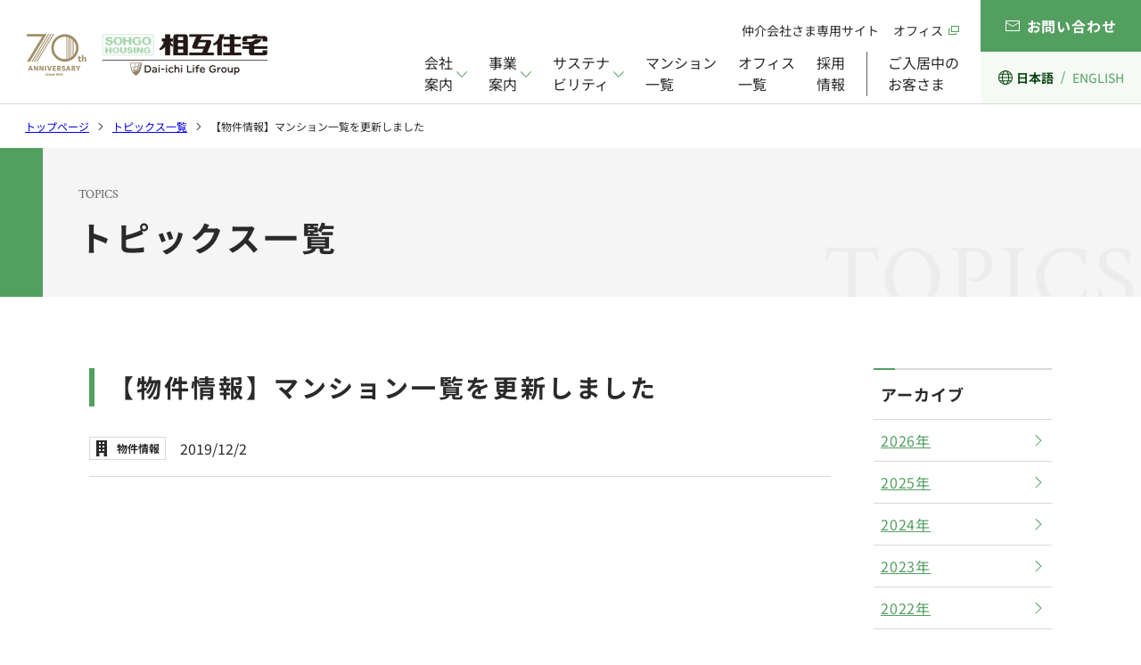

--- FILE ---
content_type: text/html; charset=UTF-8
request_url: https://www.sohgo-jyutaku.co.jp/topics/1012/
body_size: 35752
content:

<!DOCTYPE html>
<html prefix="og: http://ogp.me/ns#">
<head>
  <!-- Google Tag Manager -->
  <script>(function(w,d,s,l,i){w[l]=w[l]||[];w[l].push({'gtm.start':
              new Date().getTime(),event:'gtm.js'});var f=d.getElementsByTagName(s)[0],
          j=d.createElement(s),dl=l!='dataLayer'?'&l='+l:'';j.async=true;j.src=
          'https://www.googletagmanager.com/gtm.js?id='+i+dl;f.parentNode.insertBefore(j,f);
      })(window,document,'script','dataLayer','GTM-MX9QP43');</script>
  <!-- End Google Tag Manager -->
  <meta charset="UTF-8">

    <meta name="viewport" content="width=device-width,initial-scale=1.0,user-scalable=yes,minimum-scale=1.0,maximum-scale=2.0">
  
  <meta name="format-detection" content="telephone=no">
  <!-- favicon -->
  <link rel="icon" href="https://www.sohgo-jyutaku.co.jp/wp/wp-content/themes/sohgo2023/assets/images/favicon.ico" />
  <!-- /favicon -->
  <title>【物件情報】マンション一覧を更新しました | トピックス一覧 | 相互住宅株式会社</title>


	    <meta name="keywords" content="トピックス,お知らせ,企業情報,物件情報,マンション,アパート,ビル,オフィス,不動産,戸建,分譲,賃貸,物件,住宅,情報,住まい,土地,住宅金融公庫,リフォーム,買替,売却,購入,査定,家,相互住宅,第一生命,一級建築士">
    <meta name="description" content="相互住宅からのお知らせです。郊外型一戸建、新築マンションの販売、高級賃貸マンションを都心部を中心に展開する総合不動産デベロッパー">
    <!-- ▼ ogp ▼ -->
            <meta property="og:title" content="【物件情報】マンション一覧を更新しました | トピックス一覧 | 相互住宅株式会社" />
    	    <meta property="og:type" content="article" />
    <meta property="og:description" content="相互住宅からのお知らせです。郊外型一戸建、新築マンションの販売、高級賃貸マンションを都心部を中心に展開する総合不動産デベロッパー" />
    <meta property="og:site_name" content="相互住宅株式会社" />
	    <meta property="og:image" content="https://www.sohgo-jyutaku.co.jp/images/ogp.png" />
    <meta property="og:url" content="https://www.sohgo-jyutaku.co.jp/topics/1012/" />
    <meta property="og:locale" content="ja_JP" />
    <!-- ▲ ogp ▲ -->
	
<!-- ▼ 共通CSS ▼ -->
<!--<link href="https://www.sohgo-jyutaku.co.jp/wp/wp-content/themes/sohgo2023/assets/css/style_all.css?v=5574" rel="stylesheet" type="text/css">-->
<link href="https://www.sohgo-jyutaku.co.jp/wp/wp-content/themes/sohgo2023/assets/css/style_all.css" rel="stylesheet" type="text/css">
<!-- ▲ 共通CSS ▲ -->

<!-- ▼ 共通JS ▼ -->
<script type="text/javascript" src="https://www.sohgo-jyutaku.co.jp/wp/wp-content/themes/sohgo2023/assets/js/jquery-3.7.1.min.js"></script>
<script type="text/javascript" src="https://www.sohgo-jyutaku.co.jp/wp/wp-content/themes/sohgo2023/assets/js/viewport.js"></script>
<!-- <script type="text/javascript" src="https://www.sohgo-jyutaku.co.jp/wp/wp-content/themes/sohgo2023/assets/js/jquery.magnific-popup.min.js" ></script> -->
<script type="text/javascript" src="https://www.sohgo-jyutaku.co.jp/wp/wp-content/themes/sohgo2023/assets/js/modaal.min.js"></script>
<script type="text/javascript" src="https://www.sohgo-jyutaku.co.jp/wp/wp-content/themes/sohgo2023/assets/js/swiper.js"></script>
<!--<script type="text/javascript" src="https://www.sohgo-jyutaku.co.jp/wp/wp-content/themes/sohgo2023/assets/js/common.js?v=8424" defer></script>-->
<script type="text/javascript" src="https://www.sohgo-jyutaku.co.jp/wp/wp-content/themes/sohgo2023/assets/js/common.js" defer></script>
<!-- ▲ 共通JS ▲ -->



<meta name='robots' content='max-image-preview:large' />
	<style>img:is([sizes="auto" i], [sizes^="auto," i]) { contain-intrinsic-size: 3000px 1500px }</style>
	<link rel='stylesheet' id='wp-block-library-css' href='https://www.sohgo-jyutaku.co.jp/wp/wp-includes/css/dist/block-library/style.min.css' type='text/css' media='all' />
<style id='classic-theme-styles-inline-css' type='text/css'>
/*! This file is auto-generated */
.wp-block-button__link{color:#fff;background-color:#32373c;border-radius:9999px;box-shadow:none;text-decoration:none;padding:calc(.667em + 2px) calc(1.333em + 2px);font-size:1.125em}.wp-block-file__button{background:#32373c;color:#fff;text-decoration:none}
</style>
<style id='global-styles-inline-css' type='text/css'>
:root{--wp--preset--aspect-ratio--square: 1;--wp--preset--aspect-ratio--4-3: 4/3;--wp--preset--aspect-ratio--3-4: 3/4;--wp--preset--aspect-ratio--3-2: 3/2;--wp--preset--aspect-ratio--2-3: 2/3;--wp--preset--aspect-ratio--16-9: 16/9;--wp--preset--aspect-ratio--9-16: 9/16;--wp--preset--color--black: #000000;--wp--preset--color--cyan-bluish-gray: #abb8c3;--wp--preset--color--white: #ffffff;--wp--preset--color--pale-pink: #f78da7;--wp--preset--color--vivid-red: #cf2e2e;--wp--preset--color--luminous-vivid-orange: #ff6900;--wp--preset--color--luminous-vivid-amber: #fcb900;--wp--preset--color--light-green-cyan: #7bdcb5;--wp--preset--color--vivid-green-cyan: #00d084;--wp--preset--color--pale-cyan-blue: #8ed1fc;--wp--preset--color--vivid-cyan-blue: #0693e3;--wp--preset--color--vivid-purple: #9b51e0;--wp--preset--gradient--vivid-cyan-blue-to-vivid-purple: linear-gradient(135deg,rgba(6,147,227,1) 0%,rgb(155,81,224) 100%);--wp--preset--gradient--light-green-cyan-to-vivid-green-cyan: linear-gradient(135deg,rgb(122,220,180) 0%,rgb(0,208,130) 100%);--wp--preset--gradient--luminous-vivid-amber-to-luminous-vivid-orange: linear-gradient(135deg,rgba(252,185,0,1) 0%,rgba(255,105,0,1) 100%);--wp--preset--gradient--luminous-vivid-orange-to-vivid-red: linear-gradient(135deg,rgba(255,105,0,1) 0%,rgb(207,46,46) 100%);--wp--preset--gradient--very-light-gray-to-cyan-bluish-gray: linear-gradient(135deg,rgb(238,238,238) 0%,rgb(169,184,195) 100%);--wp--preset--gradient--cool-to-warm-spectrum: linear-gradient(135deg,rgb(74,234,220) 0%,rgb(151,120,209) 20%,rgb(207,42,186) 40%,rgb(238,44,130) 60%,rgb(251,105,98) 80%,rgb(254,248,76) 100%);--wp--preset--gradient--blush-light-purple: linear-gradient(135deg,rgb(255,206,236) 0%,rgb(152,150,240) 100%);--wp--preset--gradient--blush-bordeaux: linear-gradient(135deg,rgb(254,205,165) 0%,rgb(254,45,45) 50%,rgb(107,0,62) 100%);--wp--preset--gradient--luminous-dusk: linear-gradient(135deg,rgb(255,203,112) 0%,rgb(199,81,192) 50%,rgb(65,88,208) 100%);--wp--preset--gradient--pale-ocean: linear-gradient(135deg,rgb(255,245,203) 0%,rgb(182,227,212) 50%,rgb(51,167,181) 100%);--wp--preset--gradient--electric-grass: linear-gradient(135deg,rgb(202,248,128) 0%,rgb(113,206,126) 100%);--wp--preset--gradient--midnight: linear-gradient(135deg,rgb(2,3,129) 0%,rgb(40,116,252) 100%);--wp--preset--font-size--small: 13px;--wp--preset--font-size--medium: 20px;--wp--preset--font-size--large: 36px;--wp--preset--font-size--x-large: 42px;--wp--preset--spacing--20: 0.44rem;--wp--preset--spacing--30: 0.67rem;--wp--preset--spacing--40: 1rem;--wp--preset--spacing--50: 1.5rem;--wp--preset--spacing--60: 2.25rem;--wp--preset--spacing--70: 3.38rem;--wp--preset--spacing--80: 5.06rem;--wp--preset--shadow--natural: 6px 6px 9px rgba(0, 0, 0, 0.2);--wp--preset--shadow--deep: 12px 12px 50px rgba(0, 0, 0, 0.4);--wp--preset--shadow--sharp: 6px 6px 0px rgba(0, 0, 0, 0.2);--wp--preset--shadow--outlined: 6px 6px 0px -3px rgba(255, 255, 255, 1), 6px 6px rgba(0, 0, 0, 1);--wp--preset--shadow--crisp: 6px 6px 0px rgba(0, 0, 0, 1);}:where(.is-layout-flex){gap: 0.5em;}:where(.is-layout-grid){gap: 0.5em;}body .is-layout-flex{display: flex;}.is-layout-flex{flex-wrap: wrap;align-items: center;}.is-layout-flex > :is(*, div){margin: 0;}body .is-layout-grid{display: grid;}.is-layout-grid > :is(*, div){margin: 0;}:where(.wp-block-columns.is-layout-flex){gap: 2em;}:where(.wp-block-columns.is-layout-grid){gap: 2em;}:where(.wp-block-post-template.is-layout-flex){gap: 1.25em;}:where(.wp-block-post-template.is-layout-grid){gap: 1.25em;}.has-black-color{color: var(--wp--preset--color--black) !important;}.has-cyan-bluish-gray-color{color: var(--wp--preset--color--cyan-bluish-gray) !important;}.has-white-color{color: var(--wp--preset--color--white) !important;}.has-pale-pink-color{color: var(--wp--preset--color--pale-pink) !important;}.has-vivid-red-color{color: var(--wp--preset--color--vivid-red) !important;}.has-luminous-vivid-orange-color{color: var(--wp--preset--color--luminous-vivid-orange) !important;}.has-luminous-vivid-amber-color{color: var(--wp--preset--color--luminous-vivid-amber) !important;}.has-light-green-cyan-color{color: var(--wp--preset--color--light-green-cyan) !important;}.has-vivid-green-cyan-color{color: var(--wp--preset--color--vivid-green-cyan) !important;}.has-pale-cyan-blue-color{color: var(--wp--preset--color--pale-cyan-blue) !important;}.has-vivid-cyan-blue-color{color: var(--wp--preset--color--vivid-cyan-blue) !important;}.has-vivid-purple-color{color: var(--wp--preset--color--vivid-purple) !important;}.has-black-background-color{background-color: var(--wp--preset--color--black) !important;}.has-cyan-bluish-gray-background-color{background-color: var(--wp--preset--color--cyan-bluish-gray) !important;}.has-white-background-color{background-color: var(--wp--preset--color--white) !important;}.has-pale-pink-background-color{background-color: var(--wp--preset--color--pale-pink) !important;}.has-vivid-red-background-color{background-color: var(--wp--preset--color--vivid-red) !important;}.has-luminous-vivid-orange-background-color{background-color: var(--wp--preset--color--luminous-vivid-orange) !important;}.has-luminous-vivid-amber-background-color{background-color: var(--wp--preset--color--luminous-vivid-amber) !important;}.has-light-green-cyan-background-color{background-color: var(--wp--preset--color--light-green-cyan) !important;}.has-vivid-green-cyan-background-color{background-color: var(--wp--preset--color--vivid-green-cyan) !important;}.has-pale-cyan-blue-background-color{background-color: var(--wp--preset--color--pale-cyan-blue) !important;}.has-vivid-cyan-blue-background-color{background-color: var(--wp--preset--color--vivid-cyan-blue) !important;}.has-vivid-purple-background-color{background-color: var(--wp--preset--color--vivid-purple) !important;}.has-black-border-color{border-color: var(--wp--preset--color--black) !important;}.has-cyan-bluish-gray-border-color{border-color: var(--wp--preset--color--cyan-bluish-gray) !important;}.has-white-border-color{border-color: var(--wp--preset--color--white) !important;}.has-pale-pink-border-color{border-color: var(--wp--preset--color--pale-pink) !important;}.has-vivid-red-border-color{border-color: var(--wp--preset--color--vivid-red) !important;}.has-luminous-vivid-orange-border-color{border-color: var(--wp--preset--color--luminous-vivid-orange) !important;}.has-luminous-vivid-amber-border-color{border-color: var(--wp--preset--color--luminous-vivid-amber) !important;}.has-light-green-cyan-border-color{border-color: var(--wp--preset--color--light-green-cyan) !important;}.has-vivid-green-cyan-border-color{border-color: var(--wp--preset--color--vivid-green-cyan) !important;}.has-pale-cyan-blue-border-color{border-color: var(--wp--preset--color--pale-cyan-blue) !important;}.has-vivid-cyan-blue-border-color{border-color: var(--wp--preset--color--vivid-cyan-blue) !important;}.has-vivid-purple-border-color{border-color: var(--wp--preset--color--vivid-purple) !important;}.has-vivid-cyan-blue-to-vivid-purple-gradient-background{background: var(--wp--preset--gradient--vivid-cyan-blue-to-vivid-purple) !important;}.has-light-green-cyan-to-vivid-green-cyan-gradient-background{background: var(--wp--preset--gradient--light-green-cyan-to-vivid-green-cyan) !important;}.has-luminous-vivid-amber-to-luminous-vivid-orange-gradient-background{background: var(--wp--preset--gradient--luminous-vivid-amber-to-luminous-vivid-orange) !important;}.has-luminous-vivid-orange-to-vivid-red-gradient-background{background: var(--wp--preset--gradient--luminous-vivid-orange-to-vivid-red) !important;}.has-very-light-gray-to-cyan-bluish-gray-gradient-background{background: var(--wp--preset--gradient--very-light-gray-to-cyan-bluish-gray) !important;}.has-cool-to-warm-spectrum-gradient-background{background: var(--wp--preset--gradient--cool-to-warm-spectrum) !important;}.has-blush-light-purple-gradient-background{background: var(--wp--preset--gradient--blush-light-purple) !important;}.has-blush-bordeaux-gradient-background{background: var(--wp--preset--gradient--blush-bordeaux) !important;}.has-luminous-dusk-gradient-background{background: var(--wp--preset--gradient--luminous-dusk) !important;}.has-pale-ocean-gradient-background{background: var(--wp--preset--gradient--pale-ocean) !important;}.has-electric-grass-gradient-background{background: var(--wp--preset--gradient--electric-grass) !important;}.has-midnight-gradient-background{background: var(--wp--preset--gradient--midnight) !important;}.has-small-font-size{font-size: var(--wp--preset--font-size--small) !important;}.has-medium-font-size{font-size: var(--wp--preset--font-size--medium) !important;}.has-large-font-size{font-size: var(--wp--preset--font-size--large) !important;}.has-x-large-font-size{font-size: var(--wp--preset--font-size--x-large) !important;}
:where(.wp-block-post-template.is-layout-flex){gap: 1.25em;}:where(.wp-block-post-template.is-layout-grid){gap: 1.25em;}
:where(.wp-block-columns.is-layout-flex){gap: 2em;}:where(.wp-block-columns.is-layout-grid){gap: 2em;}
:root :where(.wp-block-pullquote){font-size: 1.5em;line-height: 1.6;}
</style>
<link rel='shortlink' href='https://www.sohgo-jyutaku.co.jp/?p=1012' />
</head>


            <body class="subpage newsDetail">
                        <!-- Google Tag Manager (noscript) -->
            <noscript><iframe src="https://www.googletagmanager.com/ns.html?id=GTM-MX9QP43"
                              height="0" width="0" style="display:none;visibility:hidden"></iframe></noscript>
            <!-- End Google Tag Manager (noscript) -->
            <div id="wrapper">
                <!-- ▼ ナビゲーション ▼ -->
                <header id="header">

  <!-- HEADER LOGO -->
    <figure class="header_logo">
    <a href="https://www.sohgo-jyutaku.co.jp/" title="相互住宅 トップ">
      <img src="https://www.sohgo-jyutaku.co.jp/wp/wp-content/themes/sohgo2023/assets/images/logo_01.png" alt="相互住宅株式会社"/>
    </a>
  </figure>
    <!-- / HEADER LOGO -->

  <!-- GLOBAL NAVIGATION PC -->
  <nav id="globalNav">
    <div class="globalNav01">
      <p class="globalNav01_title">仲介会社さま専用サイト</p>
      <ul class="globalNav01_list">
        <!--<li class="globalNav01_list_item"><a href="https://sjinfo.sohgo-jyutaku.co.jp/sjinfo/" target="_blank">マンション</a></li>-->
        <li class="globalNav01_list_item"><a href="https://sjinfo.sohgo-jyutaku.co.jp/office/" target="_blank">オフィス</a></li>
      </ul>
      <div class="globalNav01_button">
        <a href="https://www.sohgo-jyutaku.co.jp/contact/"><span>お問い合わせ</span></a>
      </div>
    </div>
    <div class="globalNav02">
      <ul class="globalNav02_list">
        <li class="globalNav02_list_item has-menu">
          <a href="https://www.sohgo-jyutaku.co.jp/company/" title="会社案内">会社<br>案内</a>
          <div class="dropMenu">
            <div class="dropMenu_inner">
              <div class="dropMenu_top">
                <a href="https://www.sohgo-jyutaku.co.jp/company/" title="会社案内トップ">
                  <p class="dropMenu_top_thumb"><img src="https://www.sohgo-jyutaku.co.jp/wp/wp-content/uploads/2023/10/gn_company.png" alt=""></figure>
                  <p class="dropMenu_top_title">会社案内トップ</p>
                </a>
              </div>
              <ul class="dropMenu_list">
                <li class="dropMenu_list_item">
                  <a href="https://www.sohgo-jyutaku.co.jp/company/message/" title="社長挨拶">
                    <p class="dropMenu_list_item_thumb"><img src="https://www.sohgo-jyutaku.co.jp/wp/wp-content/uploads/2023/10/gn_message.png" alt=""></figure>
                    <p class="dropMenu_list_item_title">社長挨拶</p>
                  </a>
                </li>
                <li class="dropMenu_list_item">
                  <a href="https://www.sohgo-jyutaku.co.jp/company/profile/" title="会社概要">
                    <p class="dropMenu_list_item_thumb"><img src="https://www.sohgo-jyutaku.co.jp/wp/wp-content/uploads/2023/10/gn_profile.png" alt=""></figure>
                    <p class="dropMenu_list_item_title">会社概要</p>
                  </a>
                </li>
                <li class="dropMenu_list_item">
                  <a href="https://www.sohgo-jyutaku.co.jp/company/vision/" title="経営理念">
                    <p class="dropMenu_list_item_thumb"><img src="https://www.sohgo-jyutaku.co.jp/wp/wp-content/uploads/2025/04/gn_vision.png" alt=""></figure>
                    <p class="dropMenu_list_item_title">経営理念</p>
                  </a>
                </li>
                <li class="dropMenu_list_item">
                  <a href="https://www.sohgo-jyutaku.co.jp/company/history/" title="沿革">
                    <p class="dropMenu_list_item_thumb"><img src="https://www.sohgo-jyutaku.co.jp/wp/wp-content/uploads/2023/10/gn_history.png" alt=""></figure>
                    <p class="dropMenu_list_item_title">沿革</p>
                  </a>
                </li>
                <li class="dropMenu_list_item">
                  <a href="https://www.sohgo-jyutaku.co.jp/company/achievements/" title="実績">
                    <p class="dropMenu_list_item_thumb"><img src="https://www.sohgo-jyutaku.co.jp/wp/wp-content/uploads/2023/10/gn_achievements.png" alt=""></figure>
                    <p class="dropMenu_list_item_title">実績</p>
                  </a>
                </li>
                <li class="dropMenu_list_item">
                  <a href="https://www.sohgo-jyutaku.co.jp/company/organization/" title="組織図">
                    <p class="dropMenu_list_item_thumb"><img src="https://www.sohgo-jyutaku.co.jp/wp/wp-content/uploads/2023/10/gn_organization.png" alt=""></figure>
                    <p class="dropMenu_list_item_title">組織図</p>
                  </a>
                </li>
                <li class="dropMenu_list_item">
                  <a href="https://www.sohgo-jyutaku.co.jp/topics/" title="トピックス一覧">
                    <p class="dropMenu_list_item_thumb"><img src="https://www.sohgo-jyutaku.co.jp/wp/wp-content/uploads/2023/10/gn_topics.png" alt=""></figure>
                    <p class="dropMenu_list_item_title">トピックス一覧</p>
                  </a>
                </li>
              </ul>
            </div>
          </div>
        </li>
        <li class="globalNav02_list_item has-menu">
          <a href="https://www.sohgo-jyutaku.co.jp/business/" title="事業案内">事業<br>案内</a>
          <div class="dropMenu">
            <div class="dropMenu_inner">
              <div class="dropMenu_top">
                <a href="https://www.sohgo-jyutaku.co.jp/business/" title="事業案内トップ">
                  <p class="dropMenu_top_thumb"><img src="https://www.sohgo-jyutaku.co.jp/wp/wp-content/uploads/2023/10/gn_business.png" alt=""></figure>
                  <p class="dropMenu_top_title">事業案内トップ</p>
                </a>
              </div>
              <ul class="dropMenu_list">
                <li class="dropMenu_list_item">
                  <a href="https://www.sohgo-jyutaku.co.jp/business/residential/" title="マンション賃貸事業">
                    <p class="dropMenu_list_item_thumb"><img src="https://www.sohgo-jyutaku.co.jp/wp/wp-content/uploads/2023/10/gn_residential.png" alt=""></figure>
                    <p class="dropMenu_list_item_title">マンション賃貸事業</p>
                  </a>
                </li>
                <li class="dropMenu_list_item">
                  <a href="https://www.sohgo-jyutaku.co.jp/business/office/" title="オフィス賃貸事業">
                    <p class="dropMenu_list_item_thumb"><img src="https://www.sohgo-jyutaku.co.jp/wp/wp-content/uploads/2023/10/gn_office.png" alt=""></figure>
                    <p class="dropMenu_list_item_title">オフィス賃貸事業</p>
                  </a>
                </li>
                <li class="dropMenu_list_item">
                  <a href="https://www.sohgo-jyutaku.co.jp/business/development/" title="開発事業">
                    <p class="dropMenu_list_item_thumb"><img src="https://www.sohgo-jyutaku.co.jp/wp/wp-content/uploads/2023/10/gn_development.png" alt=""></figure>
                    <p class="dropMenu_list_item_title">開発事業</p>
                  </a>
                </li>
                <li class="dropMenu_list_item">
                  <a href="https://www.sohgo-jyutaku.co.jp/business/solution/" title="ソリューション事業">
                    <p class="dropMenu_list_item_thumb"><img src="https://www.sohgo-jyutaku.co.jp/wp/wp-content/uploads/2023/10/gn_solution.png" alt=""></figure>
                    <p class="dropMenu_list_item_title">ソリューション事業</p>
                  </a>
                </li>
                <li class="dropMenu_list_item">
                  <a href="https://www.sohgo-jyutaku.co.jp/business/sales/" title="分譲住宅事業">
                    <p class="dropMenu_list_item_thumb"><img src="https://www.sohgo-jyutaku.co.jp/wp/wp-content/uploads/2023/10/gn_sales.png" alt=""></figure>
                    <p class="dropMenu_list_item_title">分譲住宅事業</p>
                  </a>
                </li>
              </ul>
            </div>
          </div>
        </li>
        <li class="globalNav02_list_item has-menu">
          <a href="https://www.sohgo-jyutaku.co.jp/sustainability/" title="サステナビリティ">サステナ<br>ビリティ</a>
          <div class="dropMenu">
            <div class="dropMenu_inner">
              <div class="dropMenu_top">
                <a href="https://www.sohgo-jyutaku.co.jp/sustainability/" title="サステナビリティ">
                  <p class="dropMenu_top_thumb"><img src="https://www.sohgo-jyutaku.co.jp/wp/wp-content/uploads/2023/10/gn_esg.png" alt=""></figure>
                  <p class="dropMenu_top_title">サステナビリティ</p>
                </a>
              </div>
              <ul class="dropMenu_list">
                <li class="dropMenu_list_item">
                  <a href="https://www.sohgo-jyutaku.co.jp/sustainability/environment/" title="環境">
                    <p class="dropMenu_list_item_thumb"><img src="https://www.sohgo-jyutaku.co.jp/wp/wp-content/uploads/2023/10/gn_environment.png" alt=""></figure>
                    <p class="dropMenu_list_item_title">環境</p>
                  </a>
                </li>
                <li class="dropMenu_list_item">
                  <a href="https://www.sohgo-jyutaku.co.jp/sustainability/social/" title="社会">
                    <p class="dropMenu_list_item_thumb"><img src="https://www.sohgo-jyutaku.co.jp/wp/wp-content/uploads/2023/10/gn_social.png" alt=""></figure>
                    <p class="dropMenu_list_item_title">社会</p>
                  </a>
                </li>
                <li class="dropMenu_list_item">
                  <a href="https://www.sohgo-jyutaku.co.jp/sustainability/governance/" title="ガバナンス">
                    <p class="dropMenu_list_item_thumb"><img src="https://www.sohgo-jyutaku.co.jp/wp/wp-content/uploads/2023/10/gn_governance.png" alt=""></figure>
                    <p class="dropMenu_list_item_title">ガバナンス</p>
                  </a>
                </li>
              </ul>
            </div>
          </div>
        </li>
        <li class="globalNav02_list_item">
          <a href="https://www.sohgo-jyutaku.co.jp/apartment/" title="マンション一覧">マンション<br>一覧</a>
        </li>
        <li class="globalNav02_list_item">
          <a href="https://www.sohgo-jyutaku.co.jp/office_property/" title="オフィス一覧">オフィス<br>一覧</a>
        </li>
        <li class="globalNav02_list_item">
          <a href="https://www.sohgo-jyutaku.co.jp/recruit/" title="採用情報">採用<br>情報</a>
        </li>
        <li class="globalNav02_list_item is-bd">
          <a href="https://www.sohgo-jyutaku.co.jp/residents/" title="ご入居中のお客さま">ご入居中の<br>お客さま</a>
        </li>
        <!--<li class="globalNav02_list_item blank-item spOnly">
          <a href="https://sjinfo.sohgo-jyutaku.co.jp/sjinfo/" title="仲介会社さま専用サイト（マンション）" target="_blank">仲介会社さま専用サイト（マンション）</a>
        </li>-->
        <li class="globalNav02_list_item blank-item spOnly">
          <a href="https://sjinfo.sohgo-jyutaku.co.jp/office/" title="仲介会社さま専用サイト（オフィス）" target="_blank">仲介会社さま専用サイト（オフィス）</a>
        </li>
      </ul>
      <div class="globalNav02_button spOnly">
        <a href="https://www.sohgo-jyutaku.co.jp/contact/"><span>お問い合わせ</span></a>
      </div>
      <ul class="globalNav02_lang">
        <li class="globalNav02_lang_item is-active">
          <a href="https://www.sohgo-jyutaku.co.jp/" title="日本語">日本語</a>
        </li>
        <li class="globalNav02_lang_item">
          <a href="https://www.sohgo-jyutaku.co.jp/en/" title="ENGLISH">ENGLISH</a>
        </li>
      </ul>
    </div>
  </nav>
  <!-- / GLOBAL NAVIGATION PC -->

  <div class="header_spBtn">
    <span></span>
    <span></span>
    <span></span>
  </div>

</header>                <!-- ▲ ナビゲーション ▲ -->

  <!-- BREADCRUMB -->
  <section id="breadcrumb">
    <ul>
      <li><a href="https://www.sohgo-jyutaku.co.jp/" title="トップページ">トップページ</a></li>
      <li><a href="https://www.sohgo-jyutaku.co.jp/topics/" title="トピックス一覧">トピックス一覧</a></li>
      <li>【物件情報】マンション一覧を更新しました</li>
    </ul>
  </section>
  <!-- / BREADCRUMB -->

  <main id="contents">

    <!-- Title -->
    <section id="pageHeader">
      <h1 class="pageHeader_ttl">
        <span class="en">TOPICS</span>
        <span class="jp">トピックス一覧</span>
      </h1>
      <p class="pageHeader_en">TOPICS</p>
    </section>
    <!-- / Title -->

    <!-- topics -->
    <section class="topicsArchive w1080">

      <!-- ▼▼ トピックス詳細 ▼▼ -->
      <div class="newsTopicsDetail">
                <h2 class="ttl_lv02">【物件情報】マンション一覧を更新しました</h2>
				<!-- ▼ 内容 ▼ -->
				<div class="topicsNote">
					<p class="catName property"><span>物件情報</span></p>
					<p class="date">2019/12/2</p>
				</div>
				<article>
									</article>
				<!-- ▲ 内容 ▲ -->
              </div>
      <!-- ▲▲ トピックス詳細 ▲▲ -->

      <!-- ▼▼ アーカイブ ▼▼ -->
      <div class="sideMenu">
        <div class="archive">
          <h3 class="archive_ttl">アーカイブ</h3>
          <ul>
            	<li><a href='https://www.sohgo-jyutaku.co.jp/date/2026/?post_type=topics'><span class='txtlink'>2026年</span></a></li>
	<li><a href='https://www.sohgo-jyutaku.co.jp/date/2025/?post_type=topics'><span class='txtlink'>2025年</span></a></li>
	<li><a href='https://www.sohgo-jyutaku.co.jp/date/2024/?post_type=topics'><span class='txtlink'>2024年</span></a></li>
	<li><a href='https://www.sohgo-jyutaku.co.jp/date/2023/?post_type=topics'><span class='txtlink'>2023年</span></a></li>
	<li><a href='https://www.sohgo-jyutaku.co.jp/date/2022/?post_type=topics'><span class='txtlink'>2022年</span></a></li>
	<li><a href='https://www.sohgo-jyutaku.co.jp/date/2021/?post_type=topics'><span class='txtlink'>2021年</span></a></li>
	<li><a href='https://www.sohgo-jyutaku.co.jp/date/2020/?post_type=topics'><span class='txtlink'>2020年</span></a></li>
	<li><a href='https://www.sohgo-jyutaku.co.jp/date/2019/?post_type=topics'><span class='txtlink'>2019年</span></a></li>
          </ul>
        </div>
        <p class="btn_back side">
					<a href="https://www.sohgo-jyutaku.co.jp/topics/" title="トピックス一覧へ戻る">トピックス一覧へ戻る</a>
				</p>
      </div>
      <!-- ▲▲ アーカイブ ▲▲ -->

	</main>


	<footer id="footer">
  <div class="footerInner w1080">
    <div class="footer01">
      <p class="footer01_button"><a href="https://www.sohgo-jyutaku.co.jp/contact/"><span>お問い合わせ</span></a></p>
      <ul class="footer01_lang">
        <li class="footer01_lang_item is-active">
          <a href="https://www.sohgo-jyutaku.co.jp/" title="日本語">日本語</a>
        </li>
        <li class="footer01_lang_item">
          <a href="https://www.sohgo-jyutaku.co.jp/en/" title="ENGLISH">ENGLISH</a>
        </li>
      </ul>
    </div>
    <div class="footer02">
      <div class="footer02_link01">
        <div class="footer02_link01_box">
          <p class="topLvLink has-child"><a href="https://www.sohgo-jyutaku.co.jp/company/">会社案内</a><span class="spMenu"></span></p>
          <ul class="linkList">
            <li><a href="https://www.sohgo-jyutaku.co.jp/company/message/">社長挨拶</a></li>
            <li><a href="https://www.sohgo-jyutaku.co.jp/company/profile/">会社概要</a></li>
						<li><a href="https://www.sohgo-jyutaku.co.jp/company/vision/">経営理念</a></li>
            <li><a href="https://www.sohgo-jyutaku.co.jp/company/history/">沿革</a></li>
            <li><a href="https://www.sohgo-jyutaku.co.jp/company/achievements/">実績</a></li>
            <li><a href="https://www.sohgo-jyutaku.co.jp/company/organization/">組織図</a></li>
          </ul>
        </div>
        <div class="footer02_link01_box">
          <p class="topLvLink has-child"><a href="https://www.sohgo-jyutaku.co.jp/business/">事業案内</a><span class="spMenu"></span></p>
          <ul class="linkList">
            <li><a href="https://www.sohgo-jyutaku.co.jp/business/residential/">マンション賃貸事業</a></li>
            <li><a href="https://www.sohgo-jyutaku.co.jp/business/office/">オフィス賃貸事業</a></li>
            <li><a href="https://www.sohgo-jyutaku.co.jp/business/development/">開発事業</a></li>
            <li><a href="https://www.sohgo-jyutaku.co.jp/business/solution/">ソリューション事業</a></li>
            <li><a href="https://www.sohgo-jyutaku.co.jp/business/sales/">分譲住宅事業</a></li>
          </ul>
        </div>
        <div class="footer02_link01_box">
          <p class="topLvLink has-child"><a href="https://www.sohgo-jyutaku.co.jp/sustainability/">サステナビリティ</a><span class="spMenu"></span></p>
          <ul class="linkList">
            <li><a href="https://www.sohgo-jyutaku.co.jp/sustainability/environment/">環境</a></li>
            <li><a href="https://www.sohgo-jyutaku.co.jp/sustainability/social/">社会</a></li>
            <li><a href="https://www.sohgo-jyutaku.co.jp/sustainability/governance/">ガバナンス</a></li>
          </ul>
        </div>
        <div class="footer02_link01_box">
          <p class="topLvLink"><a href="https://www.sohgo-jyutaku.co.jp/apartment/">マンション一覧</a></p>
          <p class="topLvLink"><a href="https://www.sohgo-jyutaku.co.jp/office_property/">オフィス一覧</a></p>
          <p class="topLvLink"><a href="https://www.sohgo-jyutaku.co.jp/topics/">トピックス一覧</a></p>
        </div>
        <div class="footer02_link01_box">
          <p class="topLvLink has-child"><a href="https://www.sohgo-jyutaku.co.jp/recruit/">採用情報</a><span class="spMenu"></span></p>
          <ul class="linkList">
            <li><a href="https://www.sohgo-jyutaku.co.jp/recruit/privacy/">個人情報取り扱い<br>（採用情報）</a></li>
          </ul>
        </div>
      </div>
      <div class="footer02_link02">
        <ul class="footer02_link02_linkList01">
          <li><a href="https://www.sohgo-jyutaku.co.jp/residents/">ご入居中のお客さま</a></li>
          <!--<li><a href="https://sjinfo.sohgo-jyutaku.co.jp/sjinfo/" target="_blank">仲介会社さま専用サイト（マンション）</a></li>-->
          <li><a href="https://sjinfo.sohgo-jyutaku.co.jp/office/" target="_blank">仲介会社さま専用サイト（オフィス）</a></li>
          <li><a href="https://www.sohgo-jyutaku.co.jp/acquisition/">事業用地・収益物件取得のご案内</a></li>
        </ul>
        <ul class="footer02_link02_linkList02">
          <li><a href="https://www.sohgo-jyutaku.co.jp/privacy/">個人情報取り扱い</a></li>
					<li><a href="https://www.sohgo-jyutaku.co.jp/sitepolicy/">当社ホームページご利用にあたって</a></li>
					<li><a href="https://www.sohgo-jyutaku.co.jp/complaint/">金融商品取引に関する苦情受付および紛争解決について</a></li>
					<li><a href="https://www.sohgo-jyutaku.co.jp/fraudulent/">当社社名等を装ったメールについて</a></li>
					<li><a href="https://www.sohgo-jyutaku.co.jp/antisocial/">反社会的勢力に対する基本方針</a></li>
        </ul> 
      </div>
      <div class="footer02_link03">
        <!--<p class="footer02_link03_ttl">【関連会社】</p>-->
        <ul class="footer02_link02_linkList02">
          <li><a href="https://www.daiichilife-marubeni.com/" target="_blank"><img src="https://www.sohgo-jyutaku.co.jp/wp/wp-content/themes/sohgo2023/assets/images/footer_banner_01.jpg" alt="第一ライフ丸紅リアルエステート株式会社"></a></li>
          <li><a href="https://www.dai-ichi-life-hd.com/" target="_blank"><img src="https://www.sohgo-jyutaku.co.jp/wp/wp-content/uploads/2023/09/bnr_footer_01.png" alt="第一生命ホールディングス"></a></li>
					<li><a href="https://www.dai-ichi-life-realty.co.jp/" target="_blank"><img src="https://www.sohgo-jyutaku.co.jp/wp/wp-content/uploads/2023/09/bnr_footer_02.png" alt="第一生命リアルティアセットマネジメント株式会社"></a></li>
        </ul> 
      </div>
      <p class="copyright">&copy; 2026 相互住宅株式会社 All Rights Reserved.</p>
    </div>
  </div>
</footer>
<div id="pageTop">
  <img src="https://www.sohgo-jyutaku.co.jp/wp/wp-content/themes/sohgo2023/assets/images/icn_page_top.svg" alt="Page Top"/>
</div>

<script type="speculationrules">
{"prefetch":[{"source":"document","where":{"and":[{"href_matches":"\/*"},{"not":{"href_matches":["\/wp\/wp-*.php","\/wp\/wp-admin\/*","\/wp\/wp-content\/uploads\/*","\/wp\/wp-content\/*","\/wp\/wp-content\/plugins\/*","\/wp\/wp-content\/themes\/sohgo2023\/*","\/*\\?(.+)"]}},{"not":{"selector_matches":"a[rel~=\"nofollow\"]"}},{"not":{"selector_matches":".no-prefetch, .no-prefetch a"}}]},"eagerness":"conservative"}]}
</script>
</body>
</html>



--- FILE ---
content_type: text/css
request_url: https://www.sohgo-jyutaku.co.jp/wp/wp-content/themes/sohgo2023/assets/css/style_all.css
body_size: 329837
content:
@charset "UTF-8";
/*-----------------------------------------------
	break point
-----------------------------------------------*/
/*-----------------------------------------------
	font
-----------------------------------------------*/
/*-----------------------------------------------
	color
-----------------------------------------------*/
/*-----------------------------------------------
	animation
-----------------------------------------------*/
/*-----------------------------------------------
	title
-----------------------------------------------*/
/*-----------------------------------------------
	text
-----------------------------------------------*/
/*-----------------------------------------------
	font
-----------------------------------------------*/
/* Regular */
@font-face {
  font-family: "NotoSansJp";
  src: url("../fonts/NotoSansJP-Regular.ttf") format("truetype");
}
/* Bold */
@font-face {
  font-family: "NotoSansJp";
  src: url("../fonts/NotoSansJP-Bold.ttf") format("truetype");
  font-weight: bold;
}
/* Regular */
@font-face {
  font-family: "CrimsonText";
  src: url("../fonts/CrimsonText-Regular.ttf") format("truetype");
}
/* Bold */
@font-face {
  font-family: "CrimsonText";
  src: url("../fonts/CrimsonText-Bold.ttf") format("truetype");
  font-weight: bold;
}
/*  Universal Reset
--------------------------------------- */
body, div, main, span, object, iframe,
h1, h2, h3, h4, h5, h6, p, blockquote, pre,
abbr, address, cite, code, svg,
del, dfn, em, img, ins, kbd, q, samp,
small, strong, sub, sup, var, b, i,
dl, dt, dd, ol, ul, li,
fieldset, form, label, legend,
table, caption, tbody, tfoot, thead, tr, th, td,
article, aside, canvas, details, figcaption, figure,
footer, header, hgroup, menu, nav, section, summary,
time, mark, audio, video, picture {
  margin: 0;
  padding: 0;
  border: 0;
  vertical-align: top;
  background: transparent;
  zoom: 1;
}

/*  HTML5 Display Definitions
--------------------------------------- */
main, section, nav, article, aside, hgroup, menu, summary, svg,
header, footer, figure, figcaption, details, picture {
  display: block;
}

audio:not([controls]) {
  display: none;
}

[hidden] {
  display: none;
}

/*  Typography
--------------------------------------- */
h1, h2, h3, h4, h5, h6 {
  line-height: 1.5;
  font-size: 100%;
  font-weight: normal;
}

em {
  font-style: normal;
  font-weight: bold;
}

strong, b {
  font-weight: bold;
}

sup {
  position: relative;
  top: -4px;
  vertical-align: middle;
  line-height: 0;
  font-size: 10px;
}

sub {
  position: relative;
  top: 0;
  vertical-align: middle;
  line-height: 0;
  font-size: 10px;
}

pre {
  font-family: monospace, sans-serif;
  white-space: pre-wrap;
  word-wrap: break-word;
}

/*  Horizontal Rule
--------------------------------------- */
hr {
  display: none;
}

/*  Embedded Content
--------------------------------------- */
img {
  border: 0;
  vertical-align: top;
  height: auto;
  max-width: 100%;
  image-rendering: -webkit-optimize-contrast;
  pointer-events: none;
}

svg:not(:root) {
  overflow: hidden;
}

/*  List Content
--------------------------------------- */
ul, ol {
  list-style: none;
}

/*  Tables
--------------------------------------- */
table {
  border: 0 none;
  border-collapse: collapse;
  width: 100%;
}

table th,
table td {
  border: 0 none;
  vertical-align: top;
  font-size: 1em;
  text-align: left;
  font-weight: normal;
}

/*  Forms
--------------------------------------- */
input::-moz-focus-inner,
button::-moz-focus-inner {
  border: 0;
  padding: 0;
}

fieldset {
  border: 0 none;
}

legend {
  display: none;
}

label {
  cursor: pointer;
}

input {
  vertical-align: middle;
  border-radius: 0;
  font-family: "NotoSansJp";
  outline: none;
  border-radius: 0;
}

input[type=text],
input[type=image] {
  appearance: none;
}

input[type=checkbox],
input[type=radio] {
  padding: 0;
  box-sizing: border-box;
}

textarea {
  vertical-align: top;
  font-family: "NotoSansJp";
  resize: none;
  outline: 0;
  border-radius: 0;
  appearance: none;
}

select {
  line-height: normal;
  font-family: "NotoSansJp";
  outline: none;
}

/* -------------------------------------------------------------------
    Base Style
-------------------------------------------------------------------- */
html {
  height: 100%;
  overflow: auto;
}

body {
  background-color: #fff;
  box-sizing: border-box;
  color: #2A2A2A;
  font-family: "NotoSansJp";
  min-height: 100%;
  min-width: 1140px;
  overflow-y: auto;
  padding-top: 116px;
  position: relative;
  width: 100%;
  -webkit-text-size-adjust: 100%;
}
body.cancelinfo {
  padding-top: 0;
  min-width: 100%;
}
@media screen and (max-width: 1080px) {
  body {
    max-width: 100%;
    min-width: 100%;
    overflow-x: hidden;
    padding-top: 56px;
    width: 100vw;
  }
}

main {
  font-size: 16px;
  line-height: 1.875;
}
main a {
  color: #539F60;
  transition: 0.2s;
}
main a.visited {
  color: #800080;
}
@media screen and (min-width: 1081px) {
  main a:hover {
    opacity: 0.7;
  }
}

/*-----------------------------------------------
	layout
-----------------------------------------------*/
.w820 {
  max-width: 820px;
}

.w1080 {
  max-width: 1080px;
}

@media screen and (max-width: 1080px) {
  .pcOnly {
    display: none;
  }
}

.spOnly {
  display: none;
}
@media screen and (max-width: 1080px) {
  .spOnly {
    display: block;
  }
}

.pageWrap {
  box-sizing: border-box;
  margin-bottom: 120px;
  padding: 0 30px;
  width: 100%;
}
@media screen and (max-width: 1080px) {
  .pageWrap {
    margin-bottom: 80px;
    padding: 0 16px;
  }
}

.layoutCol02 {
  display: flex;
  flex-wrap: wrap;
  justify-content: space-between;
}
@media screen and (max-width: 1080px) {
  .layoutCol02 {
    display: block;
  }
}
.layoutCol02 > div {
  width: calc(50% - 12px);
}
@media screen and (max-width: 1080px) {
  .layoutCol02 > div {
    width: 100%;
  }
}

.mb0 {
  margin-bottom: 0 !important;
}

/*-----------------------------------------------
	anime
-----------------------------------------------*/
.fadeIn {
  opacity: 0;
  transform: translate(0, 30px);
  transition: all 1s;
}
.fadeIn.scrollIn {
  opacity: 1;
  transform: translate(0, 0);
}

/*-----------------------------------------------
	title
-----------------------------------------------*/
.ttl_lv01 {
  font-size: 38px;
  font-weight: bold;
  letter-spacing: 0.1em;
}
@media screen and (max-width: 1080px) {
  .ttl_lv01 {
    font-size: 28px;
  }
}

.ttl_lv02 {
  font-size: 28px;
  font-weight: bold;
  letter-spacing: 0.1em;
  border-left: 6px solid #539F60;
  line-height: 1.57;
  margin-bottom: 32px;
  padding-left: 16px;
}
@media screen and (max-width: 1080px) {
  .ttl_lv02 {
    font-size: 24px;
  }
}

.ttl_lv03 {
  font-size: 20px;
  font-weight: bold;
  letter-spacing: 0.1em;
  border-bottom: 1px solid #D8D8D8;
  line-height: 1.7;
  margin-bottom: 24px;
  padding-bottom: 8px;
  position: relative;
}
@media screen and (max-width: 1080px) {
  .ttl_lv03 {
    font-size: 18px;
  }
}
.ttl_lv03::after {
  background-color: #539F60;
  bottom: -1px;
  content: "";
  display: block;
  height: 1px;
  left: 0;
  position: absolute;
  width: 24px;
}

.ttl_lv04 {
  font-size: 18px;
  font-weight: bold;
  letter-spacing: 0.05em;
  background-color: #E8E8E8;
  border-left: 4px solid #539F60;
  box-sizing: border-box;
  line-height: 1.7;
  margin-bottom: 24px;
  padding: 8px 16px;
  width: 100%;
}
@media screen and (max-width: 1080px) {
  .ttl_lv04 {
    font-size: 16px;
  }
}

.ttl_lv04_gr {
  font-size: 18px;
  font-weight: bold;
  letter-spacing: 0.05em;
  box-sizing: border-box;
  background-color: #E8E8E8;
  border-left: 4px solid #539F60;
  padding: 8px 0 8px 16px;
  width: 100%;
}
@media screen and (max-width: 1080px) {
  .ttl_lv04_gr {
    font-size: 16px;
  }
}
@media screen and (max-width: 1080px) {
  .ttl_lv04_gr {
    padding: 8px 0 8px 8px;
  }
}

.top_ttl_lv02 {
  font-size: 38px;
  font-weight: bold;
  letter-spacing: 0.1em;
  margin-bottom: 56px;
  text-align: center;
}
@media screen and (max-width: 1080px) {
  .top_ttl_lv02 {
    font-size: 28px;
  }
}
@media screen and (max-width: 1080px) {
  .top_ttl_lv02 {
    margin-bottom: 40px;
  }
}
.top_ttl_lv02 span {
  display: inline-block;
  padding-bottom: 16px;
  position: relative;
  text-indent: 0.05em;
}
@media screen and (max-width: 1080px) {
  .top_ttl_lv02 span {
    text-indent: 0.1em;
    padding-bottom: 12px;
  }
}
.top_ttl_lv02 span::after {
  background-color: #539F60;
  bottom: 0;
  content: "";
  display: block;
  height: 2px;
  left: 50%;
  position: absolute;
  transform: translateX(-50%);
  width: 54px;
}
@media screen and (max-width: 1080px) {
  .top_ttl_lv02 span::after {
    width: 32px;
  }
}

#pageHeader {
  background-color: #F5F5F5;
  border-left: 48px solid #539F60;
  box-sizing: border-box;
  margin-bottom: 80px;
  overflow: hidden;
  padding: 42px 40px 40px;
  position: relative;
  width: 100%;
}
@media screen and (max-width: 1080px) {
  #pageHeader {
    border-left: none;
    margin-bottom: 48px;
    padding: 31px 16px;
  }
}
#pageHeader .pageHeader_ttl {
  position: relative;
  z-index: 2;
}
#pageHeader .pageHeader_ttl .en {
  color: #606060;
  display: block;
  font-family: "CrimsonText";
  font-size: 14px;
  margin-bottom: 9px;
}
@media screen and (max-width: 1080px) {
  #pageHeader .pageHeader_ttl .en {
    margin-bottom: 4px;
    text-align: center;
    text-indent: 0.05em;
  }
}
#pageHeader .pageHeader_ttl .jp {
  font-size: 38px;
  font-weight: bold;
  letter-spacing: 0.1em;
  display: block;
  line-height: 1.47;
}
@media screen and (max-width: 1080px) {
  #pageHeader .pageHeader_ttl .jp {
    font-size: 28px;
  }
}
@media screen and (max-width: 1080px) {
  #pageHeader .pageHeader_ttl .jp {
    text-align: center;
    text-indent: 0.05em;
  }
}
#pageHeader .pageHeader_en {
  box-sizing: border-box;
  bottom: -30px;
  color: rgba(216, 216, 216, 0.3);
  font-family: "CrimsonText";
  font-size: 100px;
  letter-spacing: 0.05em;
  line-height: 1;
  padding-left: 200px;
  position: absolute;
  right: 0;
  text-align: right;
  width: 100%;
  white-space: nowrap;
  z-index: 1;
}
@media screen and (max-width: 1080px) {
  #pageHeader .pageHeader_en {
    display: none;
  }
}

/*-----------------------------------------------
	text
-----------------------------------------------*/
.red {
  color: #fe3b31;
}

/*-----------------------------------------------
	kv
-----------------------------------------------*/
#pageKv {
  height: 456px;
  position: relative;
  margin-bottom: 120px;
  width: 100%;
  z-index: 2;
}
@media screen and (max-width: 1080px) {
  #pageKv {
    height: 212px;
    margin-bottom: 40px;
  }
}
#pageKv.recruit.has-txt {
  height: 1075px;
}
@media screen and (max-width: 1080px) {
  #pageKv.recruit.has-txt {
    height: 463px;
  }
}
#pageKv.recruit.has-txt::before {
  height: 949px;
  left: 0;
  position: absolute;
  top: 126px;
  width: 100%;
}
@media screen and (max-width: 1080px) {
  #pageKv.recruit.has-txt::before {
    display: none;
  }
}
#pageKv.recruit.has-txt .anchorLink {
  display: flex;
  justify-content: space-between;
  margin: 0 auto;
  padding-top: 40px;
  position: relative;
  width: 1080px;
  z-index: 3;
}
@media screen and (max-width: 1080px) {
  #pageKv.recruit.has-txt .anchorLink {
    box-sizing: border-box;
    padding: 40px 16px 0;
    width: 100%;
  }
}
#pageKv.recruit.has-txt .anchorLink li {
  box-sizing: border-box;
  height: 80px;
  width: 344px;
}
@media screen and (max-width: 1080px) {
  #pageKv.recruit.has-txt .anchorLink li {
    height: 57px;
    width: calc((100% - 16px) / 3);
  }
}
#pageKv.recruit.has-txt .anchorLink li a {
  background-color: #fff;
  color: #539F60;
  display: block;
  font-size: 18px;
  font-weight: bold;
  height: 100%;
  letter-spacing: 0.05em;
  line-height: 78px;
  position: relative;
  text-align: center;
  text-decoration: none;
  width: 100%;
}
#pageKv.recruit.has-txt .anchorLink li a br {
  display: none;
}
@media screen and (max-width: 540px) {
  #pageKv.recruit.has-txt .anchorLink li a br {
    display: block;
  }
}
@media screen and (max-width: 1080px) {
  #pageKv.recruit.has-txt .anchorLink li a {
    align-items: center;
    border: 1px solid #539F60;
    box-sizing: border-box;
    display: flex;
    font-size: 14px;
    justify-content: center;
    line-height: 1.5;
    padding: 0 35px 0 13px;
  }
}
@media screen and (min-width: 1081px) {
  #pageKv.recruit.has-txt .anchorLink li a:hover {
    color: #539F60;
    text-decoration: none;
  }
}
#pageKv.recruit.has-txt .anchorLink li a:visited {
  color: #539F60;
}
#pageKv.recruit.has-txt .anchorLink li a::after {
  background-image: url(../images/icn_arrow_bottom_slct.svg);
  background-size: 100%;
  background-repeat: no-repeat;
  content: "";
  height: 24px;
  position: absolute;
  right: 16px;
  top: 50%;
  transform: translateY(-50%);
  width: 24px;
}
@media screen and (max-width: 1080px) {
  #pageKv.recruit.has-txt .anchorLink li a::after {
    height: 14px;
    right: 12px;
    width: 14px;
  }
}
#pageKv.recruit.has-txt .pageKv_image {
  height: 915px;
  padding-left: 113px;
}
@media screen and (max-width: 1080px) {
  #pageKv.recruit.has-txt .pageKv_image {
    height: 250px;
    padding-left: 0;
  }
}
#pageKv.recruit.has-txt .pageKv_ttl {
  top: 493px;
  width: 440px;
}
@media screen and (max-width: 1080px) {
  #pageKv.recruit.has-txt .pageKv_ttl {
    top: 222px;
    width: auto;
  }
}
#pageKv.businessUnder {
  margin-bottom: 0;
}
@media screen and (max-width: 1080px) {
  #pageKv.businessUnder {
    background-color: #F5F5F5;
  }
}
#pageKv.businessUnder::after {
  background-color: #F5F5F5;
  content: "";
  display: block;
  height: 400px;
  right: 0;
  position: absolute;
  top: 56px;
  width: 137px;
  z-index: 1;
}
@media screen and (max-width: 1080px) {
  #pageKv.businessUnder::after {
    display: none;
  }
}
@media screen and (max-width: 1080px) {
  #pageKv.has-txt {
    height: auto;
  }
}
#pageKv.has-txt.wide .pageKv_ttl {
  width: 542px;
}
@media screen and (max-width: 1080px) {
  #pageKv.has-txt.wide .pageKv_ttl {
    width: auto;
  }
}
#pageKv.has-txt.acquisitionKv .pageKv_ttl {
  width: 750px;
}
@media screen and (max-width: 1080px) {
  #pageKv.has-txt.acquisitionKv .pageKv_ttl {
    width: auto;
  }
}
#pageKv.has-txt .pageKv_ttl {
  box-sizing: border-box;
  top: 126px;
  width: 417px;
}
@media screen and (max-width: 1080px) {
  #pageKv.has-txt .pageKv_ttl {
    top: 92px;
    width: auto;
  }
}
#pageKv.has-txt .ttl {
  border-bottom: 1px solid #539F60;
  margin-bottom: 16px;
  padding-bottom: 16px;
}
@media screen and (max-width: 1080px) {
  #pageKv.has-txt .ttl {
    border-bottom: none;
    margin: 0;
    padding: 0;
  }
}
#pageKv.has-txt .txt {
  font-size: 16px;
  line-height: 1.875;
  letter-spacing: 0.05em;
}
@media screen and (max-width: 1080px) {
  #pageKv.has-txt .txt {
    padding: 92px 16px 0;
    text-align: center;
  }
}
#pageKv::before {
  background-color: #539F60;
  content: "";
  display: block;
  height: 400px;
  left: 0;
  position: absolute;
  top: 56px;
  width: calc(100% - 137px);
}
@media screen and (max-width: 1080px) {
  #pageKv::before {
    display: none;
  }
}
#pageKv .pageKv_image {
  box-sizing: border-box;
  height: 400px;
  overflow: hidden;
  padding-left: 113px;
  position: relative;
  width: 100%;
  z-index: 2;
}
@media screen and (max-width: 1080px) {
  #pageKv .pageKv_image {
    height: 120px;
    padding-left: 0;
  }
}
#pageKv .pageKv_image img {
  height: 100%;
  object-fit: cover;
  width: 100%;
}
#pageKv .pageKv_image .pageKv_image_text {
  box-sizing: border-box;
  bottom: -30px;
  color: rgba(255, 255, 255, 0.7);
  font-family: "CrimsonText";
  font-size: 100px;
  letter-spacing: 0.05em;
  line-height: 1;
  padding-left: 200px;
  position: absolute;
  right: 0;
  text-align: right;
  width: 100%;
  white-space: nowrap;
}
@media screen and (max-width: 1080px) {
  #pageKv .pageKv_image .pageKv_image_text {
    display: none;
  }
}
#pageKv .pageKv_ttl {
  background-color: #fff;
  left: 48px;
  padding: 40px 64px;
  position: absolute;
  top: 178px;
  z-index: 3;
}
@media screen and (max-width: 1080px) {
  #pageKv .pageKv_ttl {
    left: 50%;
    padding: 24px 32px;
    top: 92px;
    transform: translateX(-50%);
  }
}
#pageKv .pageKv_ttl .en {
  color: #606060;
  display: block;
  font-size: 14px;
  font-family: "CrimsonText";
  letter-spacing: 0.1em;
  line-height: 1.4;
  margin-bottom: 5px;
  white-space: nowrap;
}
@media screen and (max-width: 1080px) {
  #pageKv .pageKv_ttl .en {
    line-height: 18px;
    margin-bottom: 4px;
    text-align: center;
  }
}
#pageKv .pageKv_ttl .jp {
  font-size: 38px;
  font-weight: bold;
  letter-spacing: 0.1em;
  display: block;
  line-height: 1.5;
  position: relative;
  white-space: nowrap;
}
@media screen and (max-width: 1080px) {
  #pageKv .pageKv_ttl .jp {
    font-size: 28px;
  }
}
@media screen and (max-width: 1080px) {
  #pageKv .pageKv_ttl .jp {
    text-align: center;
    text-indent: 0.05em;
  }
  #pageKv .pageKv_ttl .jp::after {
    background-color: #539F60;
    bottom: -8px;
    content: "";
    display: block;
    height: 2px;
    left: 50%;
    position: absolute;
    transform: translateX(-50%);
    width: 32px;
  }
}

/*-----------------------------------------------
	breadcrumb
-----------------------------------------------*/
#breadcrumb {
  border-top: 1px solid #D8D8D8;
  box-sizing: border-box;
  padding: 16px 28px;
  width: 100%;
}
@media screen and (max-width: 1080px) {
  #breadcrumb {
    padding: 14px 16px;
  }
}
#breadcrumb ul {
  display: flex;
  flex-wrap: wrap;
}
#breadcrumb ul li {
  font-size: 12px;
  margin-right: 8px;
  padding-right: 18px;
  position: relative;
  word-break: break-word;
}
#breadcrumb ul li:last-child {
  margin-right: 0px;
  padding-right: 0px;
}
#breadcrumb ul li:last-child::after {
  display: none;
}
#breadcrumb ul li::after {
  background-image: url(../images/icn_bread_arrow.svg);
  background-size: 100%;
  background-repeat: no-repeat;
  content: "";
  display: block;
  height: 10px;
  position: absolute;
  right: 0;
  top: 50%;
  transform: translateY(-50%);
  width: 10px;
}
#breadcrumb ul li a {
  text-decoration: underline;
  transition: 0.2s;
}

/*-----------------------------------------------
	table
-----------------------------------------------*/
.tbl01 {
  border-top: 1px solid #DDDDDD;
  box-sizing: border-box;
  width: 100%;
}
@media screen and (max-width: 1080px) {
  .tbl01 {
    display: block;
  }
}
@media screen and (max-width: 1080px) {
  .tbl01 tbody {
    display: block;
  }
}
@media screen and (max-width: 1080px) {
  .tbl01 tbody tr {
    display: block;
  }
}
.tbl01 tbody tr th {
  background-color: #F5F5F5;
  border-bottom: 1px solid #DDDDDD;
  box-sizing: border-box;
  font-size: 16px;
  font-weight: bold;
  letter-spacing: 0.05em;
  line-height: 1.875;
  padding: 24px 16px;
  width: 157px;
}
@media screen and (max-width: 1080px) {
  .tbl01 tbody tr th {
    background-color: #fff;
    border-bottom: none;
    display: block;
    padding: 16px 0;
    width: 100%;
  }
}
.tbl01 tbody tr td {
  border-bottom: 1px solid #DDDDDD;
  font-size: 16px;
  letter-spacing: 0.05em;
  line-height: 1.875;
  padding: 24px 16px;
}
@media screen and (max-width: 1080px) {
  .tbl01 tbody tr td {
    display: block;
    padding: 0px 0px 16px;
    width: 100%;
  }
}
.tbl01 tbody tr td a {
  display: inline-block;
  margin-left: 16px;
  text-decoration: underline;
}
@media screen and (max-width: 1080px) {
  .tbl01 tbody tr td a {
    display: inline-block;
    margin-left: 0;
  }
}

.tbl02 {
  table-layout: fixed;
  width: 100%;
}
@media screen and (max-width: 1080px) {
  .tbl02 {
    table-layout: auto;
  }
}
.tbl02 thead tr th {
  background-color: #2A2A2A;
  border-right: 1px solid #D8D8D8;
  border-bottom: 1px solid #D8D8D8;
  border-collapse: collapse;
  color: #fff;
  font-size: 16px;
  font-weight: bold;
  letter-spacing: 0.05em;
  line-height: 1.875;
  padding: 16px;
}
@media screen and (max-width: 1080px) {
  .tbl02 thead tr th {
    padding: 12px 10px;
  }
}
.tbl02 thead tr th:last-child {
  border-right: none;
}
.tbl02 tbody tr td {
  background-color: #fff;
  border-right: 1px solid #D8D8D8;
  border-bottom: 1px solid #D8D8D8;
  border-collapse: collapse;
  font-size: 16px;
  letter-spacing: 0.05em;
  line-height: 1.875;
  padding: 16px;
}
@media screen and (max-width: 1080px) {
  .tbl02 tbody tr td {
    padding: 12px;
  }
}
.tbl02 tbody tr td:last-child {
  border-right: none;
}
.tbl02.tbl_env_sp {
  margin-bottom: 25px;
}
.tbl02.tbl_env_sp:last-child {
  margin-bottom: 0;
}
.tbl02.tbl_env_sp tr td:nth-child(2) {
  box-sizing: border-box;
  width: 114px;
}

/*-----------------------------------------------
	link
-----------------------------------------------*/
a.link01::after {
  background-image: url(../images/icn_arrow_right_03.svg);
  background-size: 14px;
  background-position: right 3px;
  background-repeat: no-repeat;
  content: "";
  display: inline-block;
  height: 16px;
  margin-left: 6px;
  width: 14px;
}
a.link01.visited::after {
  background-image: url(../images/icn_arrow_right_03_p.svg);
  background-size: 14px;
  background-position: right 3px;
  background-repeat: no-repeat;
}
a.blank::after {
  background-image: url(../images/icn_blank.svg);
  background-size: 14px;
  background-position: right 3px;
  background-repeat: no-repeat;
  content: "";
  display: inline-block;
  height: 16px;
  margin-left: 6px;
  width: 14px;
}
a.blank.visited::after {
  background-image: url(../images/icn_blank_p.svg);
  background-size: 14px;
  background-position: right 3px;
  background-repeat: no-repeat;
}
a.pdf::after {
  background-image: url(../images/icn_topics_pdf.svg);
  background-size: 24px;
  background-position: right 3px;
  background-repeat: no-repeat;
  content: "";
  display: inline-block;
  height: 24px;
  margin-left: 6px;
  position: relative;
  top: 2px;
  width: 24px;
}

.btn_link {
  height: 80px;
  width: 100%;
}
@media screen and (max-width: 1080px) {
  .btn_link {
    height: 56px;
    width: 100%;
  }
}
.btn_link a {
  background-color: #fff;
  border: 1px solid #539F60;
  box-sizing: border-box;
  color: #539F60;
  display: block;
  font-size: 18px;
  font-weight: bold;
  height: 100%;
  line-height: 78px;
  position: relative;
  text-align: center;
  text-decoration: none;
  width: 100%;
}
@media screen and (max-width: 1080px) {
  .btn_link a {
    font-size: 16px;
    line-height: 54px;
  }
}
.btn_link a.visited {
  color: #539F60;
}
.btn_link a::after {
  background-image: url(../images/icn_arrow_right_01.svg);
  background-size: 100%;
  background-repeat: no-repeat;
  content: "";
  height: 10px;
  position: absolute;
  right: 16px;
  top: 50%;
  transform: translateY(-50%);
  width: 24px;
}
@media screen and (max-width: 1080px) {
  .btn_link a::after {
    right: 12px;
  }
}

.btn_link_green {
  height: 80px;
  margin-top: 48px;
  width: 428px;
}
@media screen and (max-width: 1080px) {
  .btn_link_green {
    height: 56px;
    margin-top: 40px;
    width: 100%;
  }
}
.btn_link_green.center {
  margin-left: auto;
  margin-right: auto;
}
.btn_link_green a {
  background-color: #539F60;
  box-sizing: border-box;
  color: #fff;
  display: block;
  font-size: 18px;
  font-weight: bold;
  height: 100%;
  line-height: 78px;
  position: relative;
  text-align: center;
  text-decoration: none;
  width: 100%;
}
@media screen and (max-width: 1080px) {
  .btn_link_green a {
    font-size: 16px;
    line-height: 54px;
  }
}
.btn_link_green a.visited {
  color: #fff;
}
.btn_link_green a::after {
  background-image: url(../images/icn_arrow_right_01_wh.svg);
  background-size: 100%;
  background-repeat: no-repeat;
  content: "";
  height: 10px;
  position: absolute;
  right: 16px;
  top: 50%;
  transform: translateY(-50%);
  width: 24px;
}
@media screen and (max-width: 1080px) {
  .btn_link_green a::after {
    right: 12px;
  }
}

.btn_pdf {
  height: 80px;
  width: 100%;
}
@media screen and (max-width: 1080px) {
  .btn_pdf {
    height: 56px;
    width: 100%;
  }
}
.btn_pdf a {
  background-color: #fff;
  border: 1px solid #539F60;
  box-sizing: border-box;
  color: #539F60;
  display: block;
  font-size: 18px;
  font-weight: bold;
  height: 100%;
  line-height: 78px;
  position: relative;
  text-align: center;
  text-decoration: none;
  width: 100%;
}
@media screen and (max-width: 1080px) {
  .btn_pdf a {
    font-size: 16px;
    line-height: 54px;
  }
}
.btn_pdf a.visited {
  color: #539F60;
}
.btn_pdf a::after {
  background-image: url(../images/icn_topics_pdf.svg);
  background-size: 100%;
  background-repeat: no-repeat;
  content: "";
  height: 24px;
  position: absolute;
  right: 16px;
  top: 50%;
  transform: translateY(-50%);
  width: 24px;
}
@media screen and (max-width: 1080px) {
  .btn_pdf a::after {
    right: 12px;
  }
}

.btn_blank {
  height: 80px;
  width: 100%;
}
@media screen and (max-width: 1080px) {
  .btn_blank {
    height: 56px;
    width: 100%;
  }
}
.btn_blank a {
  background-color: #fff;
  border: 1px solid #539F60;
  box-sizing: border-box;
  color: #539F60;
  display: block;
  font-size: 18px;
  font-weight: bold;
  height: 100%;
  line-height: 78px;
  position: relative;
  text-align: center;
  text-decoration: none;
  width: 100%;
}
@media screen and (max-width: 1080px) {
  .btn_blank a {
    font-size: 16px;
    line-height: 54px;
  }
}
.btn_blank a.visited {
  color: #539F60;
}
.btn_blank a::after {
  background-image: url(../images/icn_blank.svg);
  background-size: 100%;
  background-repeat: no-repeat;
  content: "";
  height: 24px;
  position: absolute;
  right: 16px;
  top: 50%;
  transform: translateY(-50%);
  width: 24px;
}
@media screen and (max-width: 1080px) {
  .btn_blank a::after {
    right: 12px;
  }
}

.btn_blank02 {
  height: 80px;
  width: 100%;
}
@media screen and (max-width: 1080px) {
  .btn_blank02 {
    height: 56px;
    width: 100%;
  }
}
.btn_blank02 a {
  background-color: #539F60;
  border: 1px solid #539F60;
  box-sizing: border-box;
  color: #fff;
  display: block;
  font-size: 18px;
  font-weight: bold;
  height: 100%;
  line-height: 78px;
  position: relative;
  text-align: center;
  text-decoration: none;
  width: 100%;
}
@media screen and (max-width: 1080px) {
  .btn_blank02 a {
    font-size: 16px;
    line-height: 54px;
  }
}
.btn_blank02 a.visited {
  color: #fff;
}
.btn_blank02 a::after {
  mask-image: url(../images/icn_blank.svg);
  mask-size: 100%;
  mask-repeat: no-repeat;
  background-color: #fff;
  content: "";
  height: 24px;
  position: absolute;
  right: 16px;
  top: 50%;
  transform: translateY(-50%);
  width: 24px;
}
@media screen and (max-width: 1080px) {
  .btn_blank02 a::after {
    right: 12px;
  }
}

.btn_anchor {
  height: 80px;
  width: 100%;
}
@media screen and (max-width: 1080px) {
  .btn_anchor {
    height: 56px;
    width: 100%;
  }
}
.btn_anchor a {
  background-color: #fff;
  border: 1px solid #539F60;
  box-sizing: border-box;
  color: #539F60;
  display: block;
  font-size: 18px;
  font-weight: bold;
  height: 100%;
  line-height: 78px;
  position: relative;
  text-align: center;
  text-decoration: none;
  width: 100%;
}
@media screen and (max-width: 1080px) {
  .btn_anchor a {
    font-size: 16px;
    line-height: 54px;
  }
}
.btn_anchor a.visited {
  color: #539F60;
}
.btn_anchor a::after {
  background-image: url(../images/icn_arrow_bottom.svg);
  background-size: 100%;
  background-repeat: no-repeat;
  content: "";
  height: 24px;
  position: absolute;
  right: 16px;
  top: 50%;
  transform: translateY(-50%);
  width: 24px;
}
@media screen and (max-width: 1080px) {
  .btn_anchor a::after {
    right: 12px;
  }
}

.btn_contact {
  height: 80px;
  margin: 48px auto 0;
  width: 428px;
}
@media screen and (max-width: 1080px) {
  .btn_contact {
    height: 56px;
    margin: 32px auto 0;
    width: 100%;
  }
}
.btn_contact a {
  background-color: #539F60;
  color: #fff;
  display: block;
  font-size: 18px;
  font-weight: bold;
  height: 100%;
  line-height: 80px;
  letter-spacing: 0.05em;
  text-align: center;
  text-decoration: none;
}
@media screen and (max-width: 1080px) {
  .btn_contact a {
    font-size: 14px;
    line-height: 56px;
  }
}
.btn_contact a::before {
  background-image: url(../images/icn_mail_wh.svg);
  background-size: 100%;
  background-repeat: no-repeat;
  content: "";
  display: inline-block;
  height: 40px;
  margin-right: 16px;
  vertical-align: middle;
  width: 40px;
}
@media screen and (max-width: 1080px) {
  .btn_contact a::before {
    height: 24px;
    margin-right: 8px;
    width: 24px;
  }
}
.btn_contact a.visited {
  color: #fff;
}

.btn_panorama {
  height: 28px;
  width: 136px;
}
.btn_panorama a {
  background-color: #fff;
  background-image: url(../images/icn_panorama.svg);
  background-size: 32px;
  background-position: 4px center;
  background-repeat: no-repeat;
  border: 1px solid #D8D8D8;
  box-sizing: border-box;
  color: #2A2A2A;
  display: block;
  font-size: 12px;
  font-weight: bold;
  height: 100%;
  line-height: 26px;
  padding-left: 44px;
  text-decoration: none;
  width: 100%;
}
.btn_panorama a:visited {
  color: #2A2A2A;
}

.btn_panorama_g {
  height: 36px;
  width: 195px;
}
@media screen and (max-width: 1080px) {
  .btn_panorama_g {
    height: 48px;
    width: 100%;
  }
}
.btn_panorama_g a {
  background-color: #fff;
  background-image: url(../images/icn_panorama_gr.svg);
  background-size: 32px;
  background-position: 7px center;
  background-repeat: no-repeat;
  border: 1px solid #539F60;
  box-sizing: border-box;
  color: #539F60;
  display: block;
  font-size: 14px;
  font-weight: bold;
  height: 100%;
  line-height: 34px;
  padding-left: 48px;
  text-decoration: none;
  width: 100%;
}
@media screen and (max-width: 1080px) {
  .btn_panorama_g a {
    background-image: none;
    font-size: 14px;
    line-height: 46px;
    padding-left: 0;
    text-align: center;
  }
  .btn_panorama_g a::before {
    background-image: url(../images/icn_panorama_gr.svg);
    background-size: 100%;
    background-repeat: no-repeat;
    content: "";
    display: inline-block;
    height: 22px;
    margin-right: 8px;
    position: relative;
    top: -1px;
    vertical-align: middle;
    width: 32px;
  }
}
.btn_panorama_g a.visited {
  color: #539F60;
}

.btn_back {
  height: 60px;
  width: 304px;
}
.btn_back.side {
  margin-top: 24px;
  height: 48px;
  width: 100%;
}
.btn_back.side a {
  font-size: 14px;
  line-height: 46px;
  padding-right: 14px;
  text-align: right;
}
@media screen and (max-width: 1080px) {
  .btn_back.side a {
    padding-right: 0;
    text-align: center;
  }
}
.btn_back.side a::after {
  left: 8px;
}
@media screen and (max-width: 1080px) {
  .btn_back {
    height: 48px;
    width: 100%;
  }
}
.btn_back a {
  background-color: #fff;
  border: 1px solid #539F60;
  box-sizing: border-box;
  color: #539F60;
  display: block;
  font-size: 16px;
  font-weight: bold;
  height: 100%;
  line-height: 58px;
  position: relative;
  text-align: center;
  text-decoration: none;
  width: 100%;
}
@media screen and (max-width: 1080px) {
  .btn_back a {
    font-size: 14px;
    line-height: 46px;
  }
}
.btn_back a.visited {
  color: #539F60;
}
.btn_back a::after {
  background-image: url(../images/icn_arrow_left_01.svg);
  background-size: 100%;
  background-repeat: no-repeat;
  content: "";
  height: 24px;
  position: absolute;
  left: 16px;
  top: 50%;
  transform: translateY(-50%);
  width: 24px;
}
@media screen and (max-width: 1080px) {
  .btn_back a::after {
    left: 12px;
  }
}

.linkList {
  display: flex;
}
@media screen and (max-width: 1080px) {
  .linkList {
    display: block;
  }
}
.linkList p {
  margin-right: 24px;
  width: calc(50% - 12px);
}
@media screen and (max-width: 1080px) {
  .linkList p {
    margin-bottom: 16px;
    width: 100%;
  }
}
.linkList p:nth-child(2n) {
  margin-right: 0;
}
@media screen and (max-width: 1080px) {
  .linkList p:nth-child(2n) {
    margin-bottom: 0;
  }
}
@media screen and (max-width: 1080px) {
  .linkList p:last-child {
    margin-bottom: 0;
  }
}

/*-----------------------------------------------
	list
-----------------------------------------------*/
.list01 > li {
  font-size: 16px;
  margin-bottom: 8px;
  padding-left: 20px;
  position: relative;
}
.list01 > li::before {
  content: "・";
  display: inline-block;
  font-size: 16px;
  left: 0;
  position: absolute;
  top: 0;
}
.list01 > li:last-child {
  margin-bottom: 0;
}

.listOrdered > li {
  font-size: 16px;
  letter-spacing: 0.05em;
  position: relative;
  padding-left: 36px;
}
.listOrdered > li > .num {
  display: inline-block;
  font-size: 16px;
  left: 0;
  position: absolute;
  top: 0;
}

.listOrdered02 > li {
  font-size: 16px;
  letter-spacing: 0.05em;
  position: relative;
  padding-left: 23px;
}
.listOrdered02 > li > .num {
  display: inline-block;
  font-size: 16px;
  left: 0;
  position: absolute;
  top: 0;
}

.listKatakana > li {
  font-size: 16px;
  letter-spacing: 0.05em;
  position: relative;
  padding-left: 30px;
}
.listKatakana > li > .num {
  display: inline-block;
  font-size: 16px;
  left: 0;
  position: absolute;
  top: 0;
}

.listKatakana02 > li {
  font-size: 16px;
  letter-spacing: 0.05em;
  position: relative;
  padding-left: 36px;
}
.listKatakana02 > li > .num {
  display: inline-block;
  font-size: 16px;
  left: 0;
  position: absolute;
  top: 0;
}

.bannerLink {
  display: flex;
  justify-content: space-between;
}
@media screen and (max-width: 1080px) {
  .bannerLink {
    display: block;
  }
}
.bannerLink > li {
  margin-right: 16px;
  width: calc((100% - 30px) / 3);
}
.bannerLink > li:nth-child(3n) {
  margin-right: 0;
}
@media screen and (max-width: 1080px) {
  .bannerLink > li {
    margin-bottom: 16px;
    margin-right: 0;
    width: 100%;
  }
}
.bannerLink > li:last-child {
  margin-right: 0;
}
@media screen and (max-width: 1080px) {
  .bannerLink > li:last-child {
    margin-bottom: 0;
  }
}
.bannerLink > li a {
  margin: 0 !important;
}

/* -------------------------------------------------------------------
    contact
-------------------------------------------------------------------- */
.contactSec {
  background-color: #539F60;
  box-sizing: border-box;
  margin: 0 auto 80px;
  padding: 40px 0;
}
@media screen and (max-width: 1080px) {
  .contactSec {
    box-sizing: border-box;
    padding: 32px 16px;
    width: calc(100% - 32px);
  }
}
.contactSec.cancel, .contactSec.recruit {
  margin: 0 auto 0px;
}
@media screen and (max-width: 1080px) {
  .contactSec.cancel, .contactSec.recruit {
    width: 100%;
  }
}
.contactSec.cancel .contactSec_cnt, .contactSec.recruit .contactSec_cnt {
  display: block;
}
.contactSec.cancel .contactSec_cnt .contactSec_cnt_btn, .contactSec.recruit .contactSec_cnt .contactSec_cnt_btn {
  margin-bottom: 32px;
  width: 100%;
}
@media screen and (max-width: 1080px) {
  .contactSec.cancel .contactSec_cnt .contactSec_cnt_btn, .contactSec.recruit .contactSec_cnt .contactSec_cnt_btn {
    border-bottom: none;
    margin-bottom: 32px;
    padding-bottom: 0;
  }
}
.contactSec.cancel .contactSec_cnt .contactSec_cnt_call, .contactSec.recruit .contactSec_cnt .contactSec_cnt_call {
  border-left: none;
  padding-left: 0;
  width: 100%;
}
.contactSec.cancel .contactSec_cnt .contactSec_cnt_call .note, .contactSec.recruit .contactSec_cnt .contactSec_cnt_call .note {
  color: #606060;
  font-size: 12px;
  line-height: 1.75;
  color: #fff;
}
.contactSec.cancel > .txt, .contactSec.recruit > .txt {
  font-size: 16px;
  line-height: 1.875;
  letter-spacing: 0.05em;
  color: #fff;
  font-weight: bold;
  margin-bottom: 16px;
  text-align: center;
}
.contactSec .contactSec_ttl {
  color: #fff;
  font-size: 20px;
  font-weight: bold;
  letter-spacing: 0.1em;
  line-height: 1.7;
  margin-bottom: 40px;
  text-align: center;
}
@media screen and (max-width: 1080px) {
  .contactSec .contactSec_ttl {
    font-size: 18px;
    margin-bottom: 32px;
  }
}
.contactSec .contactSec_cnt {
  align-items: center;
  display: flex;
}
@media screen and (max-width: 1080px) {
  .contactSec .contactSec_cnt {
    display: block;
  }
}
.contactSec .contactSec_cnt.col01 .contactSec_cnt_btn {
  width: 100%;
}
@media screen and (max-width: 1080px) {
  .contactSec .contactSec_cnt.col01 .contactSec_cnt_btn {
    border-bottom: none;
    margin: 0 auto;
    padding-bottom: 0;
  }
}
.contactSec .contactSec_cnt .contactSec_cnt_btn {
  width: 50%;
}
@media screen and (max-width: 1080px) {
  .contactSec .contactSec_cnt .contactSec_cnt_btn {
    border-bottom: 1px solid rgba(255, 255, 255, 0.5);
    margin: 0 auto 24px;
    padding-bottom: 24px;
    padding-right: 0;
    width: 100%;
  }
}
.contactSec .contactSec_cnt .contactSec_cnt_btn a {
  background-color: #fff;
  box-sizing: border-box;
  color: #539F60;
  display: block;
  font-size: 18px;
  font-weight: bold;
  height: 80px;
  line-height: 80px;
  margin: 0 auto;
  text-align: center;
  text-decoration: none;
  transition: 0.2s;
  width: 428px;
}
@media screen and (max-width: 1080px) {
  .contactSec .contactSec_cnt .contactSec_cnt_btn a {
    width: 100%;
  }
}
.contactSec .contactSec_cnt .contactSec_cnt_btn a span {
  background-image: url(../images/icn_mail_gr.svg);
  background-size: 32px;
  background-position: left center;
  background-repeat: no-repeat;
  display: inline-block;
  padding-left: 48px;
}
@media screen and (max-width: 1080px) {
  .contactSec .contactSec_cnt .contactSec_cnt_btn a {
    font-size: 14px;
    height: 56px;
    line-height: 56px;
  }
  .contactSec .contactSec_cnt .contactSec_cnt_btn a span {
    background-size: 24px;
    padding-left: 32px;
  }
}
@media screen and (min-width: 1081px) {
  .contactSec .contactSec_cnt .contactSec_cnt_btn a:hover {
    opacity: 0.7;
    text-decoration: none;
  }
}
.contactSec .contactSec_cnt .contactSec_cnt_btn a.visited {
  color: #539F60;
}
.contactSec .contactSec_cnt .contactSec_cnt_call {
  border-left: 1px solid rgba(255, 255, 255, 0.5);
  box-sizing: border-box;
  text-align: center;
  width: 50%;
}
@media screen and (max-width: 1080px) {
  .contactSec .contactSec_cnt .contactSec_cnt_call {
    border-left: none;
    padding-left: 0;
    width: 100%;
  }
}
.contactSec .contactSec_cnt .contactSec_cnt_call .contactSec_cnt_call_ttl {
  color: #fff;
  font-size: 16px;
  font-weight: bold;
  letter-spacing: 0.05em;
  margin-bottom: 4px;
}
@media screen and (max-width: 1080px) {
  .contactSec .contactSec_cnt .contactSec_cnt_call .contactSec_cnt_call_ttl {
    font-size: 14px;
  }
}
.contactSec .contactSec_cnt .contactSec_cnt_call .tell {
  background-image: url(../images/icn_tell.svg);
  background-size: 32px;
  background-repeat: no-repeat;
  background-position: left center;
  color: #fff;
  display: inline-block;
  font-size: 32px;
  font-weight: bold;
  line-height: 1.375;
  letter-spacing: 0.05em;
  margin-bottom: 4px;
  padding-left: 40px;
}
.contactSec .contactSec_cnt .contactSec_cnt_call .tell.spOnly {
  display: none;
}
@media screen and (max-width: 1080px) {
  .contactSec .contactSec_cnt .contactSec_cnt_call .tell.spOnly {
    display: block;
  }
}
@media screen and (max-width: 1080px) {
  .contactSec .contactSec_cnt .contactSec_cnt_call .tell.pcOnly {
    display: none;
  }
}
.contactSec .contactSec_cnt .contactSec_cnt_call .tell a {
  color: #fff;
  text-decoration: none;
}
@media screen and (max-width: 1080px) {
  .contactSec .contactSec_cnt .contactSec_cnt_call .tell {
    background-image: none;
    font-size: 28px;
    line-height: 1.57;
    padding-left: 0;
  }
  .contactSec .contactSec_cnt .contactSec_cnt_call .tell::before {
    background-image: url(../images/icn_tell.svg);
    background-repeat: no-repeat;
    background-size: 100%;
    background-position: left center;
    content: "";
    display: inline-block;
    margin-right: 8px;
    height: 40px;
    width: 32px;
    vertical-align: text-top;
  }
}
.contactSec .contactSec_cnt .contactSec_cnt_call .tell span {
  display: inline-block;
  font-size: 16px;
  font-weight: normal;
  margin-left: 16px;
  vertical-align: baseline;
}
@media screen and (max-width: 1080px) {
  .contactSec .contactSec_cnt .contactSec_cnt_call .tell span {
    display: block;
    font-size: 14px;
    margin-left: 0;
    margin-top: 8px;
  }
}
.contactSec .contactSec_cnt .contactSec_cnt_call .txt {
  color: #fff;
  font-size: 14px;
  line-height: 2;
}
@media screen and (max-width: 1080px) {
  .contactSec .contactSec_cnt .contactSec_cnt_call .txt {
    font-size: 12px;
    margin-top: 8px;
  }
}

/**
 * Swiper 4.4.1
 * Most modern mobile touch slider and framework with hardware accelerated transitions
 * http://www.idangero.us/swiper/
 *
 * Copyright 2014-2018 Vladimir Kharlampidi
 *
 * Released under the MIT License
 *
 * Released on: September 14, 2018
 */
.swiper-container {
  margin: 0 auto;
  position: relative;
  overflow: hidden;
  list-style: none;
  padding: 0;
  /* Fix of Webkit flickering */
  z-index: 1;
}

.swiper-container-no-flexbox .swiper-slide {
  float: left;
}

.swiper-container-vertical > .swiper-wrapper {
  -webkit-box-orient: vertical;
  -webkit-box-direction: normal;
  -webkit-flex-direction: column;
  -ms-flex-direction: column;
  flex-direction: column;
}

.swiper-wrapper {
  position: relative;
  width: 100%;
  height: 100%;
  z-index: 1;
  display: -webkit-box;
  display: -webkit-flex;
  display: -ms-flexbox;
  display: flex;
  -webkit-transition-property: -webkit-transform;
  transition-property: -webkit-transform;
  -o-transition-property: transform;
  transition-property: transform;
  transition-property: transform, -webkit-transform;
  -webkit-box-sizing: content-box;
  box-sizing: content-box;
}

.swiper-container-android .swiper-slide,
.swiper-wrapper {
  -webkit-transform: translate3d(0px, 0, 0);
  transform: translate3d(0px, 0, 0);
}

.swiper-container-multirow > .swiper-wrapper {
  -webkit-flex-wrap: wrap;
  -ms-flex-wrap: wrap;
  flex-wrap: wrap;
}

.swiper-container-free-mode > .swiper-wrapper {
  -webkit-transition-timing-function: ease-out;
  -o-transition-timing-function: ease-out;
  transition-timing-function: ease-out;
  margin: 0 auto;
}

.swiper-slide {
  -webkit-flex-shrink: 0;
  -ms-flex-negative: 0;
  flex-shrink: 0;
  width: 100%;
  height: 100%;
  position: relative;
  -webkit-transition-property: -webkit-transform;
  transition-property: -webkit-transform;
  -o-transition-property: transform;
  transition-property: transform;
  transition-property: transform, -webkit-transform;
}

.swiper-slide-invisible-blank {
  visibility: hidden;
}

/* Auto Height */
.swiper-container-autoheight,
.swiper-container-autoheight .swiper-slide {
  height: auto;
}

.swiper-container-autoheight .swiper-wrapper {
  -webkit-box-align: start;
  -webkit-align-items: flex-start;
  -ms-flex-align: start;
  align-items: flex-start;
  -webkit-transition-property: height, -webkit-transform;
  transition-property: height, -webkit-transform;
  -o-transition-property: transform, height;
  transition-property: transform, height;
  transition-property: transform, height, -webkit-transform;
}

/* 3D Effects */
.swiper-container-3d {
  -webkit-perspective: 1200px;
  perspective: 1200px;
}

.swiper-container-3d .swiper-wrapper,
.swiper-container-3d .swiper-slide,
.swiper-container-3d .swiper-slide-shadow-left,
.swiper-container-3d .swiper-slide-shadow-right,
.swiper-container-3d .swiper-slide-shadow-top,
.swiper-container-3d .swiper-slide-shadow-bottom,
.swiper-container-3d .swiper-cube-shadow {
  -webkit-transform-style: preserve-3d;
  transform-style: preserve-3d;
}

.swiper-container-3d .swiper-slide-shadow-left,
.swiper-container-3d .swiper-slide-shadow-right,
.swiper-container-3d .swiper-slide-shadow-top,
.swiper-container-3d .swiper-slide-shadow-bottom {
  position: absolute;
  left: 0;
  top: 0;
  width: 100%;
  height: 100%;
  pointer-events: none;
  z-index: 10;
}

.swiper-container-3d .swiper-slide-shadow-left {
  background-image: -webkit-gradient(linear, right top, left top, from(rgba(0, 0, 0, 0.5)), to(rgba(0, 0, 0, 0)));
  background-image: -webkit-linear-gradient(right, rgba(0, 0, 0, 0.5), rgba(0, 0, 0, 0));
  background-image: -o-linear-gradient(right, rgba(0, 0, 0, 0.5), rgba(0, 0, 0, 0));
  background-image: linear-gradient(to left, rgba(0, 0, 0, 0.5), rgba(0, 0, 0, 0));
}

.swiper-container-3d .swiper-slide-shadow-right {
  background-image: -webkit-gradient(linear, left top, right top, from(rgba(0, 0, 0, 0.5)), to(rgba(0, 0, 0, 0)));
  background-image: -webkit-linear-gradient(left, rgba(0, 0, 0, 0.5), rgba(0, 0, 0, 0));
  background-image: -o-linear-gradient(left, rgba(0, 0, 0, 0.5), rgba(0, 0, 0, 0));
  background-image: linear-gradient(to right, rgba(0, 0, 0, 0.5), rgba(0, 0, 0, 0));
}

.swiper-container-3d .swiper-slide-shadow-top {
  background-image: -webkit-gradient(linear, left bottom, left top, from(rgba(0, 0, 0, 0.5)), to(rgba(0, 0, 0, 0)));
  background-image: -webkit-linear-gradient(bottom, rgba(0, 0, 0, 0.5), rgba(0, 0, 0, 0));
  background-image: -o-linear-gradient(bottom, rgba(0, 0, 0, 0.5), rgba(0, 0, 0, 0));
  background-image: linear-gradient(to top, rgba(0, 0, 0, 0.5), rgba(0, 0, 0, 0));
}

.swiper-container-3d .swiper-slide-shadow-bottom {
  background-image: -webkit-gradient(linear, left top, left bottom, from(rgba(0, 0, 0, 0.5)), to(rgba(0, 0, 0, 0)));
  background-image: -webkit-linear-gradient(top, rgba(0, 0, 0, 0.5), rgba(0, 0, 0, 0));
  background-image: -o-linear-gradient(top, rgba(0, 0, 0, 0.5), rgba(0, 0, 0, 0));
  background-image: linear-gradient(to bottom, rgba(0, 0, 0, 0.5), rgba(0, 0, 0, 0));
}

/* IE10 Windows Phone 8 Fixes */
.swiper-container-wp8-horizontal,
.swiper-container-wp8-horizontal > .swiper-wrapper {
  -ms-touch-action: pan-y;
  touch-action: pan-y;
}

.swiper-container-wp8-vertical,
.swiper-container-wp8-vertical > .swiper-wrapper {
  -ms-touch-action: pan-x;
  touch-action: pan-x;
}

.swiper-button-prev,
.swiper-button-next {
  position: absolute;
  top: 50%;
  width: 27px;
  height: 44px;
  margin-top: -22px;
  z-index: 10;
  cursor: pointer;
  background-size: 27px 44px;
  background-position: center;
  background-repeat: no-repeat;
}

.swiper-button-prev.swiper-button-disabled,
.swiper-button-next.swiper-button-disabled {
  opacity: 0.35;
  cursor: auto;
  pointer-events: none;
}

.swiper-button-prev,
.swiper-container-rtl .swiper-button-next {
  background-image: url("data:image/svg+xml;charset=utf-8,%3Csvg%20xmlns%3D'http%3A%2F%2Fwww.w3.org%2F2000%2Fsvg'%20viewBox%3D'0%200%2027%2044'%3E%3Cpath%20d%3D'M0%2C22L22%2C0l2.1%2C2.1L4.2%2C22l19.9%2C19.9L22%2C44L0%2C22L0%2C22L0%2C22z'%20fill%3D'%23007aff'%2F%3E%3C%2Fsvg%3E");
  left: 10px;
  right: auto;
}

.swiper-button-next,
.swiper-container-rtl .swiper-button-prev {
  background-image: url("data:image/svg+xml;charset=utf-8,%3Csvg%20xmlns%3D'http%3A%2F%2Fwww.w3.org%2F2000%2Fsvg'%20viewBox%3D'0%200%2027%2044'%3E%3Cpath%20d%3D'M27%2C22L27%2C22L5%2C44l-2.1-2.1L22.8%2C22L2.9%2C2.1L5%2C0L27%2C22L27%2C22z'%20fill%3D'%23007aff'%2F%3E%3C%2Fsvg%3E");
  right: 10px;
  left: auto;
}

.swiper-button-prev.swiper-button-white,
.swiper-container-rtl .swiper-button-next.swiper-button-white {
  background-image: url("data:image/svg+xml;charset=utf-8,%3Csvg%20xmlns%3D'http%3A%2F%2Fwww.w3.org%2F2000%2Fsvg'%20viewBox%3D'0%200%2027%2044'%3E%3Cpath%20d%3D'M0%2C22L22%2C0l2.1%2C2.1L4.2%2C22l19.9%2C19.9L22%2C44L0%2C22L0%2C22L0%2C22z'%20fill%3D'%23ffffff'%2F%3E%3C%2Fsvg%3E");
}

.swiper-button-next.swiper-button-white,
.swiper-container-rtl .swiper-button-prev.swiper-button-white {
  background-image: url("data:image/svg+xml;charset=utf-8,%3Csvg%20xmlns%3D'http%3A%2F%2Fwww.w3.org%2F2000%2Fsvg'%20viewBox%3D'0%200%2027%2044'%3E%3Cpath%20d%3D'M27%2C22L27%2C22L5%2C44l-2.1-2.1L22.8%2C22L2.9%2C2.1L5%2C0L27%2C22L27%2C22z'%20fill%3D'%23ffffff'%2F%3E%3C%2Fsvg%3E");
}

.swiper-button-prev.swiper-button-black,
.swiper-container-rtl .swiper-button-next.swiper-button-black {
  background-image: url("data:image/svg+xml;charset=utf-8,%3Csvg%20xmlns%3D'http%3A%2F%2Fwww.w3.org%2F2000%2Fsvg'%20viewBox%3D'0%200%2027%2044'%3E%3Cpath%20d%3D'M0%2C22L22%2C0l2.1%2C2.1L4.2%2C22l19.9%2C19.9L22%2C44L0%2C22L0%2C22L0%2C22z'%20fill%3D'%23000000'%2F%3E%3C%2Fsvg%3E");
}

.swiper-button-next.swiper-button-black,
.swiper-container-rtl .swiper-button-prev.swiper-button-black {
  background-image: url("data:image/svg+xml;charset=utf-8,%3Csvg%20xmlns%3D'http%3A%2F%2Fwww.w3.org%2F2000%2Fsvg'%20viewBox%3D'0%200%2027%2044'%3E%3Cpath%20d%3D'M27%2C22L27%2C22L5%2C44l-2.1-2.1L22.8%2C22L2.9%2C2.1L5%2C0L27%2C22L27%2C22z'%20fill%3D'%23000000'%2F%3E%3C%2Fsvg%3E");
}

.swiper-button-lock {
  display: none;
}

.swiper-pagination {
  position: absolute;
  text-align: center;
  -webkit-transition: 300ms opacity;
  -o-transition: 300ms opacity;
  transition: 300ms opacity;
  -webkit-transform: translate3d(0, 0, 0);
  transform: translate3d(0, 0, 0);
  z-index: 10;
}

.swiper-pagination.swiper-pagination-hidden {
  opacity: 0;
}

/* Common Styles */
.swiper-pagination-fraction,
.swiper-pagination-custom,
.swiper-container-horizontal > .swiper-pagination-bullets {
  bottom: 10px;
  left: 0;
  width: 100%;
}

/* Bullets */
.swiper-pagination-bullets-dynamic {
  overflow: hidden;
  font-size: 0;
}

.swiper-pagination-bullets-dynamic .swiper-pagination-bullet {
  -webkit-transform: scale(0.33);
  -ms-transform: scale(0.33);
  transform: scale(0.33);
  position: relative;
}

.swiper-pagination-bullets-dynamic .swiper-pagination-bullet-active {
  -webkit-transform: scale(1);
  -ms-transform: scale(1);
  transform: scale(1);
}

.swiper-pagination-bullets-dynamic .swiper-pagination-bullet-active-main {
  -webkit-transform: scale(1);
  -ms-transform: scale(1);
  transform: scale(1);
}

.swiper-pagination-bullets-dynamic .swiper-pagination-bullet-active-prev {
  -webkit-transform: scale(0.66);
  -ms-transform: scale(0.66);
  transform: scale(0.66);
}

.swiper-pagination-bullets-dynamic .swiper-pagination-bullet-active-prev-prev {
  -webkit-transform: scale(0.33);
  -ms-transform: scale(0.33);
  transform: scale(0.33);
}

.swiper-pagination-bullets-dynamic .swiper-pagination-bullet-active-next {
  -webkit-transform: scale(0.66);
  -ms-transform: scale(0.66);
  transform: scale(0.66);
}

.swiper-pagination-bullets-dynamic .swiper-pagination-bullet-active-next-next {
  -webkit-transform: scale(0.33);
  -ms-transform: scale(0.33);
  transform: scale(0.33);
}

.swiper-pagination-bullet {
  width: 8px;
  height: 8px;
  display: inline-block;
  border-radius: 100%;
  background: #000;
  opacity: 0.2;
}

button.swiper-pagination-bullet {
  border: none;
  margin: 0;
  padding: 0;
  -webkit-box-shadow: none;
  box-shadow: none;
  -webkit-appearance: none;
  -moz-appearance: none;
  appearance: none;
}

.swiper-pagination-clickable .swiper-pagination-bullet {
  cursor: pointer;
}

.swiper-pagination-bullet-active {
  opacity: 1;
  background: #007aff;
}

.swiper-container-vertical > .swiper-pagination-bullets {
  right: 10px;
  top: 50%;
  -webkit-transform: translate3d(0px, -50%, 0);
  transform: translate3d(0px, -50%, 0);
}

.swiper-container-vertical > .swiper-pagination-bullets .swiper-pagination-bullet {
  margin: 6px 0;
  display: block;
}

.swiper-container-vertical > .swiper-pagination-bullets.swiper-pagination-bullets-dynamic {
  top: 50%;
  -webkit-transform: translateY(-50%);
  -ms-transform: translateY(-50%);
  transform: translateY(-50%);
  width: 8px;
}

.swiper-container-vertical > .swiper-pagination-bullets.swiper-pagination-bullets-dynamic .swiper-pagination-bullet {
  display: inline-block;
  -webkit-transition: 200ms top, 200ms -webkit-transform;
  transition: 200ms top, 200ms -webkit-transform;
  -o-transition: 200ms transform, 200ms top;
  transition: 200ms transform, 200ms top;
  transition: 200ms transform, 200ms top, 200ms -webkit-transform;
}

.swiper-container-horizontal > .swiper-pagination-bullets .swiper-pagination-bullet {
  margin: 0 4px;
}

.swiper-container-horizontal > .swiper-pagination-bullets.swiper-pagination-bullets-dynamic {
  left: 50%;
  -webkit-transform: translateX(-50%);
  -ms-transform: translateX(-50%);
  transform: translateX(-50%);
  white-space: nowrap;
}

.swiper-container-horizontal > .swiper-pagination-bullets.swiper-pagination-bullets-dynamic .swiper-pagination-bullet {
  -webkit-transition: 200ms left, 200ms -webkit-transform;
  transition: 200ms left, 200ms -webkit-transform;
  -o-transition: 200ms transform, 200ms left;
  transition: 200ms transform, 200ms left;
  transition: 200ms transform, 200ms left, 200ms -webkit-transform;
}

.swiper-container-horizontal.swiper-container-rtl > .swiper-pagination-bullets-dynamic .swiper-pagination-bullet {
  -webkit-transition: 200ms right, 200ms -webkit-transform;
  transition: 200ms right, 200ms -webkit-transform;
  -o-transition: 200ms transform, 200ms right;
  transition: 200ms transform, 200ms right;
  transition: 200ms transform, 200ms right, 200ms -webkit-transform;
}

/* Progress */
.swiper-pagination-progressbar {
  background: rgba(0, 0, 0, 0.25);
  position: absolute;
}

.swiper-pagination-progressbar .swiper-pagination-progressbar-fill {
  background: #007aff;
  position: absolute;
  left: 0;
  top: 0;
  width: 100%;
  height: 100%;
  -webkit-transform: scale(0);
  -ms-transform: scale(0);
  transform: scale(0);
  -webkit-transform-origin: left top;
  -ms-transform-origin: left top;
  transform-origin: left top;
}

.swiper-container-rtl .swiper-pagination-progressbar .swiper-pagination-progressbar-fill {
  -webkit-transform-origin: right top;
  -ms-transform-origin: right top;
  transform-origin: right top;
}

.swiper-container-horizontal > .swiper-pagination-progressbar,
.swiper-container-vertical > .swiper-pagination-progressbar.swiper-pagination-progressbar-opposite {
  width: 100%;
  height: 4px;
  left: 0;
  top: 0;
}

.swiper-container-vertical > .swiper-pagination-progressbar,
.swiper-container-horizontal > .swiper-pagination-progressbar.swiper-pagination-progressbar-opposite {
  width: 4px;
  height: 100%;
  left: 0;
  top: 0;
}

.swiper-pagination-white .swiper-pagination-bullet-active {
  background: #ffffff;
}

.swiper-pagination-progressbar.swiper-pagination-white {
  background: rgba(255, 255, 255, 0.25);
}

.swiper-pagination-progressbar.swiper-pagination-white .swiper-pagination-progressbar-fill {
  background: #ffffff;
}

.swiper-pagination-black .swiper-pagination-bullet-active {
  background: #000000;
}

.swiper-pagination-progressbar.swiper-pagination-black {
  background: rgba(0, 0, 0, 0.25);
}

.swiper-pagination-progressbar.swiper-pagination-black .swiper-pagination-progressbar-fill {
  background: #000000;
}

.swiper-pagination-lock {
  display: none;
}

/* Scrollbar */
.swiper-scrollbar {
  border-radius: 10px;
  position: relative;
  -ms-touch-action: none;
  background: rgba(0, 0, 0, 0.1);
}

.swiper-container-horizontal > .swiper-scrollbar {
  position: absolute;
  left: 1%;
  bottom: 3px;
  z-index: 50;
  height: 5px;
  width: 98%;
}

.swiper-container-vertical > .swiper-scrollbar {
  position: absolute;
  right: 3px;
  top: 1%;
  z-index: 50;
  width: 5px;
  height: 98%;
}

.swiper-scrollbar-drag {
  height: 100%;
  width: 100%;
  position: relative;
  background: rgba(0, 0, 0, 0.5);
  border-radius: 10px;
  left: 0;
  top: 0;
}

.swiper-scrollbar-cursor-drag {
  cursor: move;
}

.swiper-scrollbar-lock {
  display: none;
}

.swiper-zoom-container {
  width: 100%;
  height: 100%;
  display: -webkit-box;
  display: -webkit-flex;
  display: -ms-flexbox;
  display: flex;
  -webkit-box-pack: center;
  -webkit-justify-content: center;
  -ms-flex-pack: center;
  justify-content: center;
  -webkit-box-align: center;
  -webkit-align-items: center;
  -ms-flex-align: center;
  align-items: center;
  text-align: center;
}

.swiper-zoom-container > img,
.swiper-zoom-container > svg,
.swiper-zoom-container > canvas {
  max-width: 100%;
  max-height: 100%;
  -o-object-fit: contain;
  object-fit: contain;
}

.swiper-slide-zoomed {
  cursor: move;
}

/* Preloader */
.swiper-lazy-preloader {
  width: 42px;
  height: 42px;
  position: absolute;
  left: 50%;
  top: 50%;
  margin-left: -21px;
  margin-top: -21px;
  z-index: 10;
  -webkit-transform-origin: 50%;
  -ms-transform-origin: 50%;
  transform-origin: 50%;
  -webkit-animation: swiper-preloader-spin 1s steps(12, end) infinite;
  animation: swiper-preloader-spin 1s steps(12, end) infinite;
}

.swiper-lazy-preloader:after {
  display: block;
  content: "";
  width: 100%;
  height: 100%;
  background-image: url("data:image/svg+xml;charset=utf-8,%3Csvg%20viewBox%3D'0%200%20120%20120'%20xmlns%3D'http%3A%2F%2Fwww.w3.org%2F2000%2Fsvg'%20xmlns%3Axlink%3D'http%3A%2F%2Fwww.w3.org%2F1999%2Fxlink'%3E%3Cdefs%3E%3Cline%20id%3D'l'%20x1%3D'60'%20x2%3D'60'%20y1%3D'7'%20y2%3D'27'%20stroke%3D'%236c6c6c'%20stroke-width%3D'11'%20stroke-linecap%3D'round'%2F%3E%3C%2Fdefs%3E%3Cg%3E%3Cuse%20xlink%3Ahref%3D'%23l'%20opacity%3D'.27'%2F%3E%3Cuse%20xlink%3Ahref%3D'%23l'%20opacity%3D'.27'%20transform%3D'rotate(30%2060%2C60)'%2F%3E%3Cuse%20xlink%3Ahref%3D'%23l'%20opacity%3D'.27'%20transform%3D'rotate(60%2060%2C60)'%2F%3E%3Cuse%20xlink%3Ahref%3D'%23l'%20opacity%3D'.27'%20transform%3D'rotate(90%2060%2C60)'%2F%3E%3Cuse%20xlink%3Ahref%3D'%23l'%20opacity%3D'.27'%20transform%3D'rotate(120%2060%2C60)'%2F%3E%3Cuse%20xlink%3Ahref%3D'%23l'%20opacity%3D'.27'%20transform%3D'rotate(150%2060%2C60)'%2F%3E%3Cuse%20xlink%3Ahref%3D'%23l'%20opacity%3D'.37'%20transform%3D'rotate(180%2060%2C60)'%2F%3E%3Cuse%20xlink%3Ahref%3D'%23l'%20opacity%3D'.46'%20transform%3D'rotate(210%2060%2C60)'%2F%3E%3Cuse%20xlink%3Ahref%3D'%23l'%20opacity%3D'.56'%20transform%3D'rotate(240%2060%2C60)'%2F%3E%3Cuse%20xlink%3Ahref%3D'%23l'%20opacity%3D'.66'%20transform%3D'rotate(270%2060%2C60)'%2F%3E%3Cuse%20xlink%3Ahref%3D'%23l'%20opacity%3D'.75'%20transform%3D'rotate(300%2060%2C60)'%2F%3E%3Cuse%20xlink%3Ahref%3D'%23l'%20opacity%3D'.85'%20transform%3D'rotate(330%2060%2C60)'%2F%3E%3C%2Fg%3E%3C%2Fsvg%3E");
  background-position: 50%;
  background-size: 100%;
  background-repeat: no-repeat;
}

.swiper-lazy-preloader-white:after {
  background-image: url("data:image/svg+xml;charset=utf-8,%3Csvg%20viewBox%3D'0%200%20120%20120'%20xmlns%3D'http%3A%2F%2Fwww.w3.org%2F2000%2Fsvg'%20xmlns%3Axlink%3D'http%3A%2F%2Fwww.w3.org%2F1999%2Fxlink'%3E%3Cdefs%3E%3Cline%20id%3D'l'%20x1%3D'60'%20x2%3D'60'%20y1%3D'7'%20y2%3D'27'%20stroke%3D'%23fff'%20stroke-width%3D'11'%20stroke-linecap%3D'round'%2F%3E%3C%2Fdefs%3E%3Cg%3E%3Cuse%20xlink%3Ahref%3D'%23l'%20opacity%3D'.27'%2F%3E%3Cuse%20xlink%3Ahref%3D'%23l'%20opacity%3D'.27'%20transform%3D'rotate(30%2060%2C60)'%2F%3E%3Cuse%20xlink%3Ahref%3D'%23l'%20opacity%3D'.27'%20transform%3D'rotate(60%2060%2C60)'%2F%3E%3Cuse%20xlink%3Ahref%3D'%23l'%20opacity%3D'.27'%20transform%3D'rotate(90%2060%2C60)'%2F%3E%3Cuse%20xlink%3Ahref%3D'%23l'%20opacity%3D'.27'%20transform%3D'rotate(120%2060%2C60)'%2F%3E%3Cuse%20xlink%3Ahref%3D'%23l'%20opacity%3D'.27'%20transform%3D'rotate(150%2060%2C60)'%2F%3E%3Cuse%20xlink%3Ahref%3D'%23l'%20opacity%3D'.37'%20transform%3D'rotate(180%2060%2C60)'%2F%3E%3Cuse%20xlink%3Ahref%3D'%23l'%20opacity%3D'.46'%20transform%3D'rotate(210%2060%2C60)'%2F%3E%3Cuse%20xlink%3Ahref%3D'%23l'%20opacity%3D'.56'%20transform%3D'rotate(240%2060%2C60)'%2F%3E%3Cuse%20xlink%3Ahref%3D'%23l'%20opacity%3D'.66'%20transform%3D'rotate(270%2060%2C60)'%2F%3E%3Cuse%20xlink%3Ahref%3D'%23l'%20opacity%3D'.75'%20transform%3D'rotate(300%2060%2C60)'%2F%3E%3Cuse%20xlink%3Ahref%3D'%23l'%20opacity%3D'.85'%20transform%3D'rotate(330%2060%2C60)'%2F%3E%3C%2Fg%3E%3C%2Fsvg%3E");
}

@-webkit-keyframes swiper-preloader-spin {
  100% {
    -webkit-transform: rotate(360deg);
    transform: rotate(360deg);
  }
}
@keyframes swiper-preloader-spin {
  100% {
    -webkit-transform: rotate(360deg);
    transform: rotate(360deg);
  }
}
/* a11y */
.swiper-container .swiper-notification {
  position: absolute;
  left: 0;
  top: 0;
  pointer-events: none;
  opacity: 0;
  z-index: -1000;
}

.swiper-container-fade.swiper-container-free-mode .swiper-slide {
  -webkit-transition-timing-function: ease-out;
  -o-transition-timing-function: ease-out;
  transition-timing-function: ease-out;
}

.swiper-container-fade .swiper-slide {
  pointer-events: none;
  -webkit-transition-property: opacity;
  -o-transition-property: opacity;
  transition-property: opacity;
}

.swiper-container-fade .swiper-slide .swiper-slide {
  pointer-events: none;
}

.swiper-container-fade .swiper-slide-active,
.swiper-container-fade .swiper-slide-active .swiper-slide-active {
  pointer-events: auto;
}

.swiper-container-cube {
  overflow: visible;
}

.swiper-container-cube .swiper-slide {
  pointer-events: none;
  -webkit-backface-visibility: hidden;
  backface-visibility: hidden;
  z-index: 1;
  visibility: hidden;
  -webkit-transform-origin: 0 0;
  -ms-transform-origin: 0 0;
  transform-origin: 0 0;
  width: 100%;
  height: 100%;
}

.swiper-container-cube .swiper-slide .swiper-slide {
  pointer-events: none;
}

.swiper-container-cube.swiper-container-rtl .swiper-slide {
  -webkit-transform-origin: 100% 0;
  -ms-transform-origin: 100% 0;
  transform-origin: 100% 0;
}

.swiper-container-cube .swiper-slide-active,
.swiper-container-cube .swiper-slide-active .swiper-slide-active {
  pointer-events: auto;
}

.swiper-container-cube .swiper-slide-active,
.swiper-container-cube .swiper-slide-next,
.swiper-container-cube .swiper-slide-prev,
.swiper-container-cube .swiper-slide-next + .swiper-slide {
  pointer-events: auto;
  visibility: visible;
}

.swiper-container-cube .swiper-slide-shadow-top,
.swiper-container-cube .swiper-slide-shadow-bottom,
.swiper-container-cube .swiper-slide-shadow-left,
.swiper-container-cube .swiper-slide-shadow-right {
  z-index: 0;
  -webkit-backface-visibility: hidden;
  backface-visibility: hidden;
}

.swiper-container-cube .swiper-cube-shadow {
  position: absolute;
  left: 0;
  bottom: 0px;
  width: 100%;
  height: 100%;
  background: #000;
  opacity: 0.6;
  -webkit-filter: blur(50px);
  filter: blur(50px);
  z-index: 0;
}

.swiper-container-flip {
  overflow: visible;
}

.swiper-container-flip .swiper-slide {
  pointer-events: none;
  -webkit-backface-visibility: hidden;
  backface-visibility: hidden;
  z-index: 1;
}

.swiper-container-flip .swiper-slide .swiper-slide {
  pointer-events: none;
}

.swiper-container-flip .swiper-slide-active,
.swiper-container-flip .swiper-slide-active .swiper-slide-active {
  pointer-events: auto;
}

.swiper-container-flip .swiper-slide-shadow-top,
.swiper-container-flip .swiper-slide-shadow-bottom,
.swiper-container-flip .swiper-slide-shadow-left,
.swiper-container-flip .swiper-slide-shadow-right {
  z-index: 0;
  -webkit-backface-visibility: hidden;
  backface-visibility: hidden;
}

.swiper-container-coverflow .swiper-wrapper {
  /* Windows 8 IE 10 fix */
  -ms-perspective: 1200px;
}

/* Magnific Popup CSS */
.mfp-bg {
  top: 0;
  left: 0;
  width: 100%;
  height: 100%;
  z-index: 1042;
  overflow: hidden;
  position: fixed;
  background: #0b0b0b;
  opacity: 0.8;
  filter: alpha(opacity=80);
}

.mfp-wrap {
  top: 0;
  left: 0;
  width: 100%;
  height: 100%;
  z-index: 1043;
  position: fixed;
  outline: none !important;
  -webkit-backface-visibility: hidden;
  min-width: 1140px;
  overflow-x: auto;
  overflow-y: auto;
}
@media screen and (max-width: 1080px) {
  .mfp-wrap {
    min-width: 100%;
  }
}

.mfp-container {
  text-align: center;
  position: absolute;
  width: 100%;
  height: 100%;
  left: 0;
  top: 0;
  padding: 0 8px;
  -webkit-box-sizing: border-box;
  -moz-box-sizing: border-box;
  box-sizing: border-box;
}

.mfp-container:before {
  content: "";
  display: inline-block;
  height: 100%;
  vertical-align: middle;
}

.mfp-align-top .mfp-container:before {
  display: none;
}

.mfp-content {
  position: relative;
  display: inline-block;
  vertical-align: middle;
  margin: 0 auto;
  text-align: left;
  max-height: 80%;
  height: 100%;
  z-index: 1045;
}

.mfp-inline-holder .mfp-content, .mfp-ajax-holder .mfp-content {
  width: 100%;
  cursor: auto;
}

.mfp-ajax-cur {
  cursor: progress;
}

.mfp-zoom-out-cur, .mfp-zoom-out-cur .mfp-image-holder .mfp-close {
  cursor: -moz-zoom-out;
  cursor: -webkit-zoom-out;
  cursor: zoom-out;
}

.mfp-zoom {
  cursor: pointer;
  cursor: -webkit-zoom-in;
  cursor: -moz-zoom-in;
  cursor: zoom-in;
}

.mfp-auto-cursor .mfp-content {
  cursor: auto;
}

.mfp-close, .mfp-arrow, .mfp-preloader, .mfp-counter {
  -webkit-user-select: none;
  -moz-user-select: none;
  user-select: none;
}

.mfp-loading.mfp-figure {
  display: none;
}

.mfp-hide {
  display: none !important;
}

.mfp-preloader {
  color: #cccccc;
  position: absolute;
  top: 50%;
  width: auto;
  text-align: center;
  margin-top: -0.8em;
  left: 8px;
  right: 8px;
  z-index: 1044;
}

.mfp-preloader a {
  color: #cccccc;
}

.mfp-preloader a:hover {
  color: white;
}

.mfp-s-ready .mfp-preloader {
  display: none;
}

.mfp-s-error .mfp-content {
  display: none;
}

button.mfp-close, button.mfp-arrow {
  overflow: visible;
  cursor: pointer;
  background: transparent;
  border: 0;
  -webkit-appearance: none;
  display: block;
  outline: none;
  padding: 0;
  z-index: 1046;
  -webkit-box-shadow: none;
  box-shadow: none;
  /*調整*/
  background-image: url(../images/icn_close.svg);
  background-repeat: no-repeat;
  background-size: 32px;
  background-position: top right;
}

button::-moz-focus-inner {
  padding: 0;
  border: 0;
}

.mfp-close {
  /*調整*/
  width: 8.5vw;
  height: 8.5vw;
  /*  width: 44px;
    height: 44px;
    top: 0;
    opacity: 0.65;
    filter: alpha(opacity=65);*/
  line-height: 44px;
  position: absolute;
  right: 0;
  text-decoration: none;
  text-align: center;
  padding: 0 0 18px 10px;
  color: white;
  font-style: normal;
  font-size: 28px;
  font-family: Arial, Baskerville, monospace;
}

.mfp-close:hover, .mfp-close:focus {
  opacity: 1;
  filter: alpha(opacity=100);
}

/*  .mfp-close:active {
    top: 1px; }*/
.mfp-close-btn-in .mfp-close {
  color: #333333;
}

.mfp-image-holder .mfp-close, .mfp-iframe-holder .mfp-close {
  color: white;
  right: -6px;
  text-align: right;
  padding-right: 6px;
  top: -3px;
  width: 100%;
}

.mfp-counter {
  position: absolute;
  top: 0;
  right: 0;
  color: #cccccc;
  font-size: 12px;
  line-height: 18px;
}

.mfp-arrow {
  position: absolute;
  opacity: 0.65;
  filter: alpha(opacity=65);
  margin: 0;
  top: 50%;
  margin-top: -55px;
  padding: 0;
  width: 90px;
  height: 110px;
  -webkit-tap-highlight-color: rgba(0, 0, 0, 0);
}

.mfp-arrow:active {
  margin-top: -54px;
}

.mfp-arrow:hover, .mfp-arrow:focus {
  opacity: 1;
  filter: alpha(opacity=100);
}

.mfp-arrow:before, .mfp-arrow:after, .mfp-arrow .mfp-b, .mfp-arrow .mfp-a {
  content: "";
  display: block;
  width: 0;
  height: 0;
  position: absolute;
  left: 0;
  top: 0;
  margin-top: 35px;
  margin-left: 35px;
  border: medium inset transparent;
}

.mfp-arrow:after, .mfp-arrow .mfp-a {
  border-top-width: 13px;
  border-bottom-width: 13px;
  top: 8px;
}

.mfp-arrow:before, .mfp-arrow .mfp-b {
  border-top-width: 21px;
  border-bottom-width: 21px;
  opacity: 0.7;
}

.mfp-arrow-left {
  left: 0;
}

.mfp-arrow-left:after, .mfp-arrow-left .mfp-a {
  border-right: 17px solid white;
  margin-left: 31px;
}

.mfp-arrow-left:before, .mfp-arrow-left .mfp-b {
  margin-left: 25px;
  border-right: 27px solid #3f3f3f;
}

.mfp-arrow-right {
  right: 0;
}

.mfp-arrow-right:after, .mfp-arrow-right .mfp-a {
  border-left: 17px solid white;
  margin-left: 39px;
}

.mfp-arrow-right:before, .mfp-arrow-right .mfp-b {
  border-left: 27px solid #3f3f3f;
}

.mfp-iframe-holder {
  padding-top: 40px;
  padding-bottom: 40px;
}

.mfp-iframe-holder .mfp-content {
  line-height: 0;
  width: 100%;
  max-width: 900px;
}

.mfp-iframe-holder .mfp-close {
  top: -40px;
}

.mfp-iframe-scaler {
  width: 100%;
  height: 0;
  overflow: hidden;
  padding-top: 56.25%;
}

.mfp-iframe-scaler iframe {
  position: absolute;
  display: block;
  top: 0;
  left: 0;
  width: 100%;
  height: 100%;
  box-shadow: 0 0 8px rgba(0, 0, 0, 0.6);
  background: black;
}

/* Main image in popup */
img.mfp-img {
  height: auto;
  width: auto;
  display: block;
  line-height: 0;
  box-sizing: border-box;
  padding: 40px 0 40px;
  margin: 0 auto;
  max-height: 100% !important;
  max-width: 100% !important;
}

/* The shadow behind the image */
.mfp-figure {
  line-height: 0;
  position: absolute;
  top: 50%;
  left: 50%;
  transform: translate(-50%, -50%);
  width: 100%;
}

.mfp-figure:after {
  content: "";
  position: absolute;
  left: 0;
  top: 40px;
  bottom: 40px;
  display: none;
  right: 0;
  width: auto;
  height: auto;
  z-index: -1;
  box-shadow: 0 0 8px rgba(0, 0, 0, 0.6);
  background: #2A2A2A;
}

.mfp-figure small {
  color: #bdbdbd;
  display: block;
  font-size: 12px;
  line-height: 14px;
}

.mfp-figure figure {
  margin: 0;
}

.mfp-bottom-bar {
  margin-top: -36px;
  position: absolute;
  top: 100%;
  left: 0;
  width: 100%;
  cursor: auto;
}

.mfp-title {
  text-align: left;
  line-height: 18px;
  color: #f3f3f3;
  word-wrap: break-word;
  padding-right: 36px;
}

@media screen and (min-width: 1081px) {
  .mfp-image-holder .mfp-content {
    width: 1080px;
  }
}
@media screen and (max-width: 1080px) {
  .mfp-image-holder .mfp-content {
    width: calc(100% - 32px);
  }
}
.mfp-gallery .mfp-image-holder .mfp-figure {
  cursor: pointer;
}

@media screen and (max-width: 800px) and (orientation: landscape), screen and (max-height: 300px) {
  /**
       * Remove all paddings around the image on small screen
       */
  .mfp-img-mobile .mfp-image-holder {
    padding-left: 0;
    padding-right: 0;
  }
  .mfp-img-mobile img.mfp-img {
    padding: 0;
  }
  .mfp-img-mobile .mfp-figure:after {
    top: 0;
    bottom: 0;
  }
  .mfp-img-mobile .mfp-figure small {
    display: inline;
    margin-left: 5px;
  }
  .mfp-img-mobile .mfp-bottom-bar {
    background: rgba(0, 0, 0, 0.6);
    bottom: 0;
    margin: 0;
    top: auto;
    padding: 3px 5px;
    position: fixed;
    -webkit-box-sizing: border-box;
    -moz-box-sizing: border-box;
    box-sizing: border-box;
  }
  .mfp-img-mobile .mfp-bottom-bar:empty {
    padding: 0;
  }
  .mfp-img-mobile .mfp-counter {
    right: 5px;
    top: 3px;
  }
  .mfp-img-mobile .mfp-close {
    top: 0;
    right: 0;
    width: 35px;
    height: 35px;
    line-height: 35px;
    background: rgba(0, 0, 0, 0.6);
    position: fixed;
    text-align: center;
    padding: 0;
  }
}
@media all and (max-width: 900px) {
  .mfp-arrow {
    -webkit-transform: scale(0.75);
    transform: scale(0.75);
  }
  .mfp-arrow-left {
    -webkit-transform-origin: 0;
    transform-origin: 0;
  }
  .mfp-arrow-right {
    -webkit-transform-origin: 100%;
    transform-origin: 100%;
  }
  .mfp-container {
    padding-left: 6px;
    padding-right: 6px;
  }
}
.mfp-ie7 .mfp-img {
  padding: 0;
}

.mfp-ie7 .mfp-bottom-bar {
  width: 600px;
  left: 50%;
  margin-left: -300px;
  margin-top: 5px;
  padding-bottom: 5px;
}

.mfp-ie7 .mfp-container {
  padding: 0;
}

.mfp-ie7 .mfp-content {
  padding-top: 44px;
}

.mfp-ie7 .mfp-close {
  top: 0;
  right: 0;
  padding-top: 0;
}

/*!
	Modaal - accessible modals - v0.4.4
	by Humaan, for all humans.
	http://humaan.com
 */
.modaal-noscroll {
  overflow: hidden;
}

.modaal-accessible-hide {
  position: absolute !important;
  clip: rect(1px 1px 1px 1px);
  /* IE6, IE7 */
  clip: rect(1px, 1px, 1px, 1px);
  padding: 0 !important;
  border: 0 !important;
  height: 1px !important;
  width: 1px !important;
  overflow: hidden;
}

.modaal-overlay {
  position: fixed;
  top: 0;
  left: 0;
  width: 100%;
  height: 100%;
  z-index: 999;
  opacity: 0;
}

.modaal-wrapper {
  display: block;
  position: fixed;
  top: 0;
  left: 0;
  width: 100%;
  height: 100%;
  z-index: 9999;
  overflow: auto;
  opacity: 1;
  box-sizing: border-box;
  -webkit-overflow-scrolling: touch;
  transition: all 0.3s ease-in-out;
}
.modaal-wrapper * {
  box-sizing: border-box;
  -webkit-font-smoothing: antialiased;
  -moz-osx-font-smoothing: grayscale;
  -webkit-backface-visibility: hidden;
}
.modaal-wrapper .modaal-close {
  appearance: none;
  border: none;
  background-color: transparent;
  padding: 0;
}
.modaal-wrapper.modaal-start_none {
  display: none;
  opacity: 1;
}
.modaal-wrapper.modaal-start_fade {
  opacity: 0;
}
.modaal-wrapper *[tabindex="0"] {
  outline: none !important;
}
.modaal-wrapper.modaal-fullscreen {
  overflow: hidden;
}

.modaal-outer-wrapper {
  display: table;
  position: relative;
  width: 100%;
  height: 100%;
}
.modaal-fullscreen .modaal-outer-wrapper {
  display: block;
}

.modaal-inner-wrapper {
  display: table-cell;
  width: 100%;
  height: 100%;
  position: relative;
  vertical-align: middle;
  text-align: center;
}
@media screen and (max-width: 1080px) {
  .modaal-inner-wrapper {
    padding-left: 16px;
    padding-right: 16px;
  }
}
.modaal-fullscreen .modaal-inner-wrapper {
  padding: 0;
  display: block;
  vertical-align: top;
}

.modaal-container {
  position: relative;
  display: inline-block;
  width: 100%;
  margin: auto;
  text-align: left;
  color: #000;
  max-width: 1000px;
  border-radius: 0px;
  background: #fff;
  box-shadow: 0 4px 15px rgba(0, 0, 0, 0.2);
  overflow: visible !important;
  cursor: auto;
  max-height: calc(100vh - 220px);
}
@media (orientation: landscape) {
  .modaal-container {
    max-height: calc(100vh - 120px);
  }
}
.modaal-container.is_loading {
  height: 100px;
  width: 100px;
  overflow: hidden;
}
.modaal-fullscreen .modaal-container {
  max-width: none;
  height: 100%;
  overflow: auto;
}

.modaal-close {
  background-image: url(../images/icn_close.svg) !important;
  background-size: 100%;
  background-repeat: no-repeat;
  position: absolute;
  right: -4px;
  top: -45px;
  color: #fff;
  cursor: pointer;
  opacity: 1;
  width: 32px;
  height: 32px;
  background: rgba(0, 0, 0, 0);
  border-radius: 100%;
  transition: all 0.2s ease-in-out;
}
.modaal-close span {
  position: absolute !important;
  clip: rect(1px 1px 1px 1px);
  /* IE6, IE7 */
  clip: rect(1px, 1px, 1px, 1px);
  padding: 0 !important;
  border: 0 !important;
  height: 1px !important;
  width: 1px !important;
  overflow: hidden;
}
.modaal-fullscreen .modaal-close {
  background: #afb7bc;
  right: 10px;
  top: 10px;
}

.modaal-content-container {
  padding: 30px;
}

.modaal-confirm-wrap {
  padding: 30px 0 0;
  text-align: center;
  font-size: 0;
}

.modaal-confirm-btn {
  font-size: 14px;
  display: inline-block;
  margin: 0 10px;
  vertical-align: middle;
  cursor: pointer;
  border: none;
  background: transparent;
}
.modaal-confirm-btn.modaal-ok {
  padding: 10px 15px;
  color: #fff;
  background: #555;
  border-radius: 3px;
  transition: background 0.2s ease-in-out;
}
.modaal-confirm-btn.modaal-ok:hover {
  background: rgb(46.75, 46.75, 46.75);
}
.modaal-confirm-btn.modaal-cancel {
  text-decoration: underline;
}
.modaal-confirm-btn.modaal-cancel:hover {
  text-decoration: none;
  color: rgb(46.75, 46.75, 46.75);
}

@keyframes instaReveal {
  0% {
    opacity: 0;
  }
  100% {
    opacity: 1;
  }
}
@-o-keyframes instaReveal {
  0% {
    opacity: 0;
  }
  100% {
    opacity: 1;
  }
}
@-moz-keyframes instaReveal {
  0% {
    opacity: 0;
  }
  100% {
    opacity: 1;
  }
}
@-webkit-keyframes instaReveal {
  0% {
    opacity: 0;
  }
  100% {
    opacity: 1;
  }
}
@-ms-keyframes instaReveal {
  0% {
    opacity: 0;
  }
  100% {
    opacity: 1;
  }
}
.modaal-instagram .modaal-container {
  width: auto;
  background: transparent;
  box-shadow: none !important;
}
.modaal-instagram .modaal-content-container {
  padding: 0;
  background: transparent;
}
.modaal-instagram .modaal-content-container > blockquote {
  width: 1px !important;
  height: 1px !important;
  opacity: 0 !important;
}
.modaal-instagram iframe {
  opacity: 0;
  margin: -6px !important;
  border-radius: 0 !important;
  width: 1000px !important;
  max-width: 800px !important;
  box-shadow: none !important;
  animation: instaReveal 1s linear forwards;
}

.modaal-image .modaal-inner-wrapper {
  padding-left: 140px;
  padding-right: 140px;
}
@media screen and (max-width: 1080px) {
  .modaal-image .modaal-inner-wrapper {
    padding-left: 16px;
    padding-right: 16px;
  }
}
.modaal-image .modaal-container {
  height: 600px;
  width: 800px;
  background-color: #2A2A2A;
}
@media screen and (max-width: 1080px) {
  .modaal-image .modaal-container {
    height: 68.533vw;
    width: 100%;
  }
}
.modaal-image .modaal-container img {
  max-height: 100%;
  max-width: 100%;
}
@media screen and (max-width: 1080px) {
  .modaal-image .modaal-container img {
    height: 100%;
  }
}

.modaal-gallery-wrap {
  position: relative;
  color: #fff;
}

.modaal-gallery-item {
  display: none;
}
.modaal-gallery-item img {
  display: block;
}
.modaal-gallery-item.is_active {
  display: block;
}

.modaal-gallery-label {
  position: absolute;
  left: 0;
  width: 100%;
  margin: 20px 0 0;
  font-size: 18px;
  text-align: center;
  color: #fff;
}
.modaal-gallery-label:focus {
  outline: none;
}

.modaal-gallery-control {
  position: absolute;
  top: 50%;
  transform: translateY(-50%);
  opacity: 1;
  cursor: pointer;
  color: #fff;
  width: 50px;
  height: 50px;
  background: rgba(0, 0, 0, 0);
  border: none;
  border-radius: 100%;
  transition: all 0.2s ease-in-out;
}
.modaal-gallery-control.is_hidden {
  opacity: 0;
  cursor: default;
}
.modaal-gallery-control:focus, .modaal-gallery-control:hover {
  outline: none;
  background: #fff;
}
.modaal-gallery-control:focus:before, .modaal-gallery-control:focus:after, .modaal-gallery-control:hover:before, .modaal-gallery-control:hover:after {
  background: #afb7bc;
}
.modaal-gallery-control span {
  position: absolute !important;
  clip: rect(1px 1px 1px 1px);
  /* IE6, IE7 */
  clip: rect(1px, 1px, 1px, 1px);
  padding: 0 !important;
  border: 0 !important;
  height: 1px !important;
  width: 1px !important;
  overflow: hidden;
}
.modaal-gallery-control:before, .modaal-gallery-control:after {
  display: block;
  content: " ";
  position: absolute;
  top: 16px;
  left: 25px;
  width: 4px;
  height: 18px;
  border-radius: 4px;
  background: #fff;
  transition: background 0.2s ease-in-out;
}
.modaal-gallery-control:before {
  margin: -5px 0 0;
  transform: rotate(-45deg);
}
.modaal-gallery-control:after {
  margin: 5px 0 0;
  transform: rotate(45deg);
}

.modaal-gallery-next-inner {
  left: 100%;
  margin-left: 40px;
}
.modaal-gallery-next-outer {
  right: 45px;
}

.modaal-gallery-prev:before, .modaal-gallery-prev:after {
  left: 22px;
}
.modaal-gallery-prev:before {
  margin: 5px 0 0;
  transform: rotate(-45deg);
}
.modaal-gallery-prev:after {
  margin: -5px 0 0;
  transform: rotate(45deg);
}
.modaal-gallery-prev-inner {
  right: 100%;
  margin-right: 40px;
}
.modaal-gallery-prev-outer {
  left: 45px;
}

.modaal-video-wrap {
  margin: auto 50px;
  position: relative;
}

.modaal-video-container {
  position: relative;
  padding-bottom: 56.25%;
  height: 0;
  overflow: hidden;
  max-width: 100%;
  box-shadow: 0 0 10px rgba(0, 0, 0, 0.3);
  background: #000;
  max-width: 1300px;
  margin-left: auto;
  margin-right: auto;
}
.modaal-video-container iframe,
.modaal-video-container object,
.modaal-video-container embed {
  position: absolute;
  top: 0;
  left: 0;
  width: 100%;
  height: 100%;
}

.modaal-iframe .modaal-content {
  width: 100%;
  height: 100%;
}

.modaal-iframe-elem {
  width: 100%;
  height: 100%;
  display: block;
}

@media only screen and (min-width: 1400px) {
  .modaal-video-container {
    padding-bottom: 0;
    height: 731px;
  }
}
@media only screen and (max-width: 1140px) {
  .modaal-gallery-control {
    top: auto;
    bottom: 20px;
    transform: none;
    background: rgba(0, 0, 0, 0.7);
  }
  .modaal-gallery-control:before, .modaal-gallery-control:after {
    background: #fff;
  }
  .modaal-gallery-next {
    left: auto;
    right: 20px;
  }
  .modaal-gallery-prev {
    left: 20px;
    right: auto;
  }
}
@media screen and (max-width: 900px) {
  .modaal-instagram iframe {
    width: 500px !important;
  }
}
@media screen and (max-height: 1100px) {
  .modaal-instagram iframe {
    width: 700px !important;
  }
}
@media screen and (max-height: 1000px) {
  .modaal-instagram iframe {
    width: 600px !important;
  }
}
@media screen and (max-height: 900px) {
  .modaal-instagram iframe {
    width: 500px !important;
  }
  .modaal-video-container {
    max-width: 900px;
    max-height: 510px;
  }
}
@media only screen and (max-width: 600px) {
  .modaal-instagram iframe {
    width: 280px !important;
  }
}
@media only screen and (max-height: 820px) {
  .modaal-gallery-label {
    display: none;
  }
}
.modaal-loading-spinner {
  background: none;
  position: absolute;
  width: 200px;
  height: 200px;
  top: 50%;
  left: 50%;
  margin: -100px 0 0 -100px;
  transform: scale(0.25);
}

@-ms-keyframes modaal-loading-spinner {
  0% {
    opacity: 1;
    -ms-transform: scale(1.5);
    -moz-transform: scale(1.5);
    -webkit-transform: scale(1.5);
    -o-transform: scale(1.5);
    transform: scale(1.5);
  }
  100% {
    opacity: 0.1;
    -ms-transform: scale(1);
    -moz-transform: scale(1);
    -webkit-transform: scale(1);
    -o-transform: scale(1);
    transform: scale(1);
  }
}
@-moz-keyframes modaal-loading-spinner {
  0% {
    opacity: 1;
    -ms-transform: scale(1.5);
    -moz-transform: scale(1.5);
    -webkit-transform: scale(1.5);
    -o-transform: scale(1.5);
    transform: scale(1.5);
  }
  100% {
    opacity: 0.1;
    -ms-transform: scale(1);
    -moz-transform: scale(1);
    -webkit-transform: scale(1);
    -o-transform: scale(1);
    transform: scale(1);
  }
}
@-webkit-keyframes modaal-loading-spinner {
  0% {
    opacity: 1;
    -ms-transform: scale(1.5);
    -moz-transform: scale(1.5);
    -webkit-transform: scale(1.5);
    -o-transform: scale(1.5);
    transform: scale(1.5);
  }
  100% {
    opacity: 0.1;
    -ms-transform: scale(1);
    -moz-transform: scale(1);
    -webkit-transform: scale(1);
    -o-transform: scale(1);
    transform: scale(1);
  }
}
@-o-keyframes modaal-loading-spinner {
  0% {
    opacity: 1;
    -ms-transform: scale(1.5);
    -moz-transform: scale(1.5);
    -webkit-transform: scale(1.5);
    -o-transform: scale(1.5);
    transform: scale(1.5);
  }
  100% {
    opacity: 0.1;
    -ms-transform: scale(1);
    -moz-transform: scale(1);
    -webkit-transform: scale(1);
    -o-transform: scale(1);
    transform: scale(1);
  }
}
@keyframes modaal-loading-spinner {
  0% {
    opacity: 1;
    -ms-transform: scale(1.5);
    -moz-transform: scale(1.5);
    -webkit-transform: scale(1.5);
    -o-transform: scale(1.5);
    transform: scale(1.5);
  }
  100% {
    opacity: 0.1;
    -ms-transform: scale(1);
    -moz-transform: scale(1);
    -webkit-transform: scale(1);
    -o-transform: scale(1);
    transform: scale(1);
  }
}
.modaal-loading-spinner > div {
  width: 24px;
  height: 24px;
  margin-left: 4px;
  margin-top: 4px;
  position: absolute;
}

.modaal-loading-spinner > div > div {
  width: 100%;
  height: 100%;
  border-radius: 15px;
  background: #fff;
}

.modaal-loading-spinner > div:nth-of-type(1) > div {
  -ms-animation: modaal-loading-spinner 1s linear infinite;
  -moz-animation: modaal-loading-spinner 1s linear infinite;
  -webkit-animation: modaal-loading-spinner 1s linear infinite;
  -o-animation: modaal-loading-spinner 1s linear infinite;
  animation: modaal-loading-spinner 1s linear infinite;
  -ms-animation-delay: 0s;
  -moz-animation-delay: 0s;
  -webkit-animation-delay: 0s;
  -o-animation-delay: 0s;
  animation-delay: 0s;
}

.modaal-loading-spinner > div:nth-of-type(2) > div,
.modaal-loading-spinner > div:nth-of-type(3) > div {
  -ms-animation: modaal-loading-spinner 1s linear infinite;
  -moz-animation: modaal-loading-spinner 1s linear infinite;
  -webkit-animation: modaal-loading-spinner 1s linear infinite;
  -o-animation: modaal-loading-spinner 1s linear infinite;
}

.modaal-loading-spinner > div:nth-of-type(1) {
  -ms-transform: translate(84px, 84px) rotate(45deg) translate(70px, 0);
  -moz-transform: translate(84px, 84px) rotate(45deg) translate(70px, 0);
  -webkit-transform: translate(84px, 84px) rotate(45deg) translate(70px, 0);
  -o-transform: translate(84px, 84px) rotate(45deg) translate(70px, 0);
  transform: translate(84px, 84px) rotate(45deg) translate(70px, 0);
}

.modaal-loading-spinner > div:nth-of-type(2) > div {
  animation: modaal-loading-spinner 1s linear infinite;
  -ms-animation-delay: 0.12s;
  -moz-animation-delay: 0.12s;
  -webkit-animation-delay: 0.12s;
  -o-animation-delay: 0.12s;
  animation-delay: 0.12s;
}

.modaal-loading-spinner > div:nth-of-type(2) {
  -ms-transform: translate(84px, 84px) rotate(90deg) translate(70px, 0);
  -moz-transform: translate(84px, 84px) rotate(90deg) translate(70px, 0);
  -webkit-transform: translate(84px, 84px) rotate(90deg) translate(70px, 0);
  -o-transform: translate(84px, 84px) rotate(90deg) translate(70px, 0);
  transform: translate(84px, 84px) rotate(90deg) translate(70px, 0);
}

.modaal-loading-spinner > div:nth-of-type(3) > div {
  animation: modaal-loading-spinner 1s linear infinite;
  -ms-animation-delay: 0.25s;
  -moz-animation-delay: 0.25s;
  -webkit-animation-delay: 0.25s;
  -o-animation-delay: 0.25s;
  animation-delay: 0.25s;
}

.modaal-loading-spinner > div:nth-of-type(4) > div,
.modaal-loading-spinner > div:nth-of-type(5) > div {
  -ms-animation: modaal-loading-spinner 1s linear infinite;
  -moz-animation: modaal-loading-spinner 1s linear infinite;
  -webkit-animation: modaal-loading-spinner 1s linear infinite;
  -o-animation: modaal-loading-spinner 1s linear infinite;
}

.modaal-loading-spinner > div:nth-of-type(3) {
  -ms-transform: translate(84px, 84px) rotate(135deg) translate(70px, 0);
  -moz-transform: translate(84px, 84px) rotate(135deg) translate(70px, 0);
  -webkit-transform: translate(84px, 84px) rotate(135deg) translate(70px, 0);
  -o-transform: translate(84px, 84px) rotate(135deg) translate(70px, 0);
  transform: translate(84px, 84px) rotate(135deg) translate(70px, 0);
}

.modaal-loading-spinner > div:nth-of-type(4) > div {
  animation: modaal-loading-spinner 1s linear infinite;
  -ms-animation-delay: 0.37s;
  -moz-animation-delay: 0.37s;
  -webkit-animation-delay: 0.37s;
  -o-animation-delay: 0.37s;
  animation-delay: 0.37s;
}

.modaal-loading-spinner > div:nth-of-type(4) {
  -ms-transform: translate(84px, 84px) rotate(180deg) translate(70px, 0);
  -moz-transform: translate(84px, 84px) rotate(180deg) translate(70px, 0);
  -webkit-transform: translate(84px, 84px) rotate(180deg) translate(70px, 0);
  -o-transform: translate(84px, 84px) rotate(180deg) translate(70px, 0);
  transform: translate(84px, 84px) rotate(180deg) translate(70px, 0);
}

.modaal-loading-spinner > div:nth-of-type(5) > div {
  animation: modaal-loading-spinner 1s linear infinite;
  -ms-animation-delay: 0.5s;
  -moz-animation-delay: 0.5s;
  -webkit-animation-delay: 0.5s;
  -o-animation-delay: 0.5s;
  animation-delay: 0.5s;
}

.modaal-loading-spinner > div:nth-of-type(6) > div,
.modaal-loading-spinner > div:nth-of-type(7) > div {
  -ms-animation: modaal-loading-spinner 1s linear infinite;
  -moz-animation: modaal-loading-spinner 1s linear infinite;
  -webkit-animation: modaal-loading-spinner 1s linear infinite;
  -o-animation: modaal-loading-spinner 1s linear infinite;
}

.modaal-loading-spinner > div:nth-of-type(5) {
  -ms-transform: translate(84px, 84px) rotate(225deg) translate(70px, 0);
  -moz-transform: translate(84px, 84px) rotate(225deg) translate(70px, 0);
  -webkit-transform: translate(84px, 84px) rotate(225deg) translate(70px, 0);
  -o-transform: translate(84px, 84px) rotate(225deg) translate(70px, 0);
  transform: translate(84px, 84px) rotate(225deg) translate(70px, 0);
}

.modaal-loading-spinner > div:nth-of-type(6) > div {
  animation: modaal-loading-spinner 1s linear infinite;
  -ms-animation-delay: 0.62s;
  -moz-animation-delay: 0.62s;
  -webkit-animation-delay: 0.62s;
  -o-animation-delay: 0.62s;
  animation-delay: 0.62s;
}

.modaal-loading-spinner > div:nth-of-type(6) {
  -ms-transform: translate(84px, 84px) rotate(270deg) translate(70px, 0);
  -moz-transform: translate(84px, 84px) rotate(270deg) translate(70px, 0);
  -webkit-transform: translate(84px, 84px) rotate(270deg) translate(70px, 0);
  -o-transform: translate(84px, 84px) rotate(270deg) translate(70px, 0);
  transform: translate(84px, 84px) rotate(270deg) translate(70px, 0);
}

.modaal-loading-spinner > div:nth-of-type(7) > div {
  animation: modaal-loading-spinner 1s linear infinite;
  -ms-animation-delay: 0.75s;
  -moz-animation-delay: 0.75s;
  -webkit-animation-delay: 0.75s;
  -o-animation-delay: 0.75s;
  animation-delay: 0.75s;
}

.modaal-loading-spinner > div:nth-of-type(7) {
  -ms-transform: translate(84px, 84px) rotate(315deg) translate(70px, 0);
  -moz-transform: translate(84px, 84px) rotate(315deg) translate(70px, 0);
  -webkit-transform: translate(84px, 84px) rotate(315deg) translate(70px, 0);
  -o-transform: translate(84px, 84px) rotate(315deg) translate(70px, 0);
  transform: translate(84px, 84px) rotate(315deg) translate(70px, 0);
}

.modaal-loading-spinner > div:nth-of-type(8) > div {
  -ms-animation: modaal-loading-spinner 1s linear infinite;
  -moz-animation: modaal-loading-spinner 1s linear infinite;
  -webkit-animation: modaal-loading-spinner 1s linear infinite;
  -o-animation: modaal-loading-spinner 1s linear infinite;
  animation: modaal-loading-spinner 1s linear infinite;
  -ms-animation-delay: 0.87s;
  -moz-animation-delay: 0.87s;
  -webkit-animation-delay: 0.87s;
  -o-animation-delay: 0.87s;
  animation-delay: 0.87s;
}

.modaal-loading-spinner > div:nth-of-type(8) {
  -ms-transform: translate(84px, 84px) rotate(360deg) translate(70px, 0);
  -moz-transform: translate(84px, 84px) rotate(360deg) translate(70px, 0);
  -webkit-transform: translate(84px, 84px) rotate(360deg) translate(70px, 0);
  -o-transform: translate(84px, 84px) rotate(360deg) translate(70px, 0);
  transform: translate(84px, 84px) rotate(360deg) translate(70px, 0);
}

/* -------------------------------------------------------------------
    header
-------------------------------------------------------------------- */
#header {
  background-color: #fff;
  box-sizing: border-box;
  display: flex;
  justify-content: space-between;
  height: 116px;
  left: 0;
  min-width: 1140px;
  overflow-y: visible;
  padding-left: 30px;
  position: fixed;
  top: 0;
  width: 100%;
  z-index: 100;
}
@media screen and (max-width: 1080px) {
  #header {
    height: 56px;
    min-width: 100%;
    padding-left: 16px;
  }
}
#header.enHeader #globalNav {
  display: flex;
  align-items: center;
  height: 100%;
}
@media screen and (max-width: 1080px) {
  #header.enHeader #globalNav {
    display: block;
  }
}
#header.enHeader #globalNav .globalNav02 {
  height: 116px;
}
@media screen and (max-width: 1080px) {
  #header.enHeader #globalNav .globalNav02 {
    display: none;
    height: auto;
  }
}
#header.enHeader #globalNav .globalNav02 .globalNav02_list {
  align-items: center;
  display: flex;
  height: 100%;
  padding-top: 0;
}
@media screen and (max-width: 1080px) {
  #header.enHeader #globalNav .globalNav02 .globalNav02_list {
    display: block;
  }
}
#header.enHeader #globalNav .globalNav02 .globalNav02_list > li {
  margin-right: 24px;
}
@media screen and (max-width: 1080px) {
  #header.enHeader #globalNav .globalNav02 .globalNav02_list > li {
    border-bottom: 1px solid #D8D8D8;
    margin-right: 0;
  }
}
#header.enHeader #globalNav .globalNav02 .globalNav02_list > li a {
  font-size: 16px;
  line-height: 1.875;
  letter-spacing: 0.05em;
  color: #2A2A2A;
  text-decoration: none;
  position: relative;
}
@media screen and (max-width: 1080px) {
  #header.enHeader #globalNav .globalNav02 .globalNav02_list > li a {
    display: block;
    line-height: 1.875;
    padding: 16px 0;
    width: 100%;
  }
}
#header.enHeader #globalNav .globalNav02 .globalNav02_list > li a::before {
  background-color: #539F60;
  content: "";
  display: block;
  position: absolute;
  bottom: -10px;
  left: -5px;
  width: 0;
  height: 4px;
  margin: -16px 0 0 0;
  transition: width 0.3s ease-in-out, right 0.3s ease-in-out, left 0.3s ease-in-out;
}
@media screen and (max-width: 1080px) {
  #header.enHeader #globalNav .globalNav02 .globalNav02_list > li a::before {
    background-color: transparent;
    background-image: url(../images/icn_arrow_right_03.svg);
    background-size: 100%;
    background-repeat: no-repeat;
    bottom: inherit;
    height: 14px;
    left: inherit;
    margin: 0;
    right: 4px;
    top: 50%;
    transform: translateY(-50%);
    width: 14px;
  }
}
#header.enHeader #globalNav .globalNav02 .globalNav02_list > li:hover > a::before {
  width: calc(100% + 10px);
}
@media screen and (max-width: 1080px) {
  #header.enHeader #globalNav .globalNav02 .globalNav02_list > li:hover > a::before {
    width: 14px;
  }
}
#header.enHeader #globalNav .globalNav02_lang {
  align-items: center;
  background-color: #F5FBF4;
  display: flex;
  justify-content: center;
  height: 100% !important;
  width: 180px;
}
@media screen and (max-width: 1080px) {
  #header.enHeader #globalNav .globalNav02_lang {
    align-items: inherit;
    background-color: #fff;
    height: 20px;
    margin-top: 16px;
    padding-bottom: 56px;
    width: 100%;
  }
}
#header.enHeader #globalNav .globalNav02_lang .globalNav02_lang_item {
  height: 20px;
  position: relative;
}
#header.enHeader #globalNav .globalNav02_lang .globalNav02_lang_item:first-child {
  padding-left: 20px;
}
#header.enHeader #globalNav .globalNav02_lang .globalNav02_lang_item:first-child::before {
  background-image: url(../images/icn_header_global.svg);
  background-size: 100%;
  background-repeat: no-repeat;
  content: "";
  height: 16px;
  left: 0;
  position: absolute;
  top: 50%;
  transform: translateY(-50%);
  width: 16px;
}
@media screen and (max-width: 1080px) {
  #header.enHeader #globalNav .globalNav02_lang .globalNav02_lang_item:first-child::before {
    background-image: url(../images/icn_header_global_sp.svg);
  }
}
#header.enHeader #globalNav .globalNav02_lang .globalNav02_lang_item:nth-child(2) {
  padding-left: 21px;
}
#header.enHeader #globalNav .globalNav02_lang .globalNav02_lang_item:nth-child(2)::before {
  background-image: url(../images/icn_header_diagonal_line_green.svg);
  background-size: 100%;
  background-repeat: no-repeat;
  content: "";
  display: block;
  height: 14px;
  left: 8px;
  position: absolute;
  top: 50%;
  transform: translateY(-50%);
  width: 5px;
}
@media screen and (max-width: 1080px) {
  #header.enHeader #globalNav .globalNav02_lang .globalNav02_lang_item:nth-child(2)::before {
    background-image: url(../images/icn_header_diagonal_line.svg);
  }
}
#header.enHeader #globalNav .globalNav02_lang .globalNav02_lang_item > a {
  color: #539F60;
  display: block;
  font-size: 14px;
  line-height: 20px;
  text-decoration: none;
  transition: 0.2s;
}
@media screen and (max-width: 1080px) {
  #header.enHeader #globalNav .globalNav02_lang .globalNav02_lang_item > a {
    color: #606060;
  }
}
@media screen and (min-width: 1081px) {
  #header.enHeader #globalNav .globalNav02_lang .globalNav02_lang_item > a:hover {
    opacity: 0.7;
  }
}
#header.enHeader #globalNav .globalNav02_lang .globalNav02_lang_item.is-active > a {
  color: #0D4516;
  font-weight: bold;
}
@media screen and (max-width: 1080px) {
  #header.enHeader #globalNav .globalNav02_lang .globalNav02_lang_item.is-active > a {
    color: #539F60;
  }
}
#header .header_logo {
  padding-top: 38px;
  width: 270px;
}
@media screen and (max-width: 1080px) {
  #header .header_logo {
    padding-top: 16px;
    width: 150px;
  }
}
#header .header_logo a {
  display: block;
}
#header #globalNav .globalNav01 {
  display: flex;
  height: 58px;
  justify-content: flex-end;
}
@media screen and (max-width: 1080px) {
  #header #globalNav .globalNav01 {
    height: 100%;
  }
}
#header #globalNav .globalNav01 .globalNav01_title {
  font-size: 14px;
  height: 20px;
  line-height: 20px;
  margin-right: 16px;
  padding-top: 24px;
}
@media screen and (max-width: 1080px) {
  #header #globalNav .globalNav01 .globalNav01_title {
    display: none;
  }
}
#header #globalNav .globalNav01 .globalNav01_list {
  box-sizing: border-box;
  display: flex;
  height: 44px;
  padding-top: 24px;
}
@media screen and (max-width: 1080px) {
  #header #globalNav .globalNav01 .globalNav01_list {
    display: none;
  }
}
#header #globalNav .globalNav01 .globalNav01_list .globalNav01_list_item {
  position: relative;
}
#header #globalNav .globalNav01 .globalNav01_list .globalNav01_list_item > a {
  color: #2A2A2A;
  display: block;
  font-size: 14px;
  line-height: 20px;
  padding-right: 18px;
  position: relative;
  text-decoration: none;
}
#header #globalNav .globalNav01 .globalNav01_list .globalNav01_list_item > a::before {
  background-color: #539F60;
  bottom: 0;
  content: "";
  display: block;
  height: 1px;
  left: 0;
  position: absolute;
  transition: width 0.3s ease-in-out, right 0.3s ease-in-out, left 0.3s ease-in-out;
  width: 0;
}
@media screen and (min-width: 1081px) {
  #header #globalNav .globalNav01 .globalNav01_list .globalNav01_list_item > a:hover::before {
    width: 100%;
  }
}
#header #globalNav .globalNav01 .globalNav01_list .globalNav01_list_item > a::after {
  background-image: url(../images/icn_header_blank.svg);
  background-size: 100%;
  background-repeat: no-repeat;
  content: "";
  display: block;
  height: 10px;
  position: absolute;
  right: 0;
  top: 50%;
  transform: translateY(-50%);
  width: 12px;
}
#header #globalNav .globalNav01 .globalNav01_list .globalNav01_list_item:nth-child(2) {
  padding-left: 21px;
}
#header #globalNav .globalNav01 .globalNav01_list .globalNav01_list_item:nth-child(2)::before {
  background-image: url(../images/icn_header_diagonal_line.svg);
  background-size: 100%;
  background-repeat: no-repeat;
  content: "";
  display: block;
  height: 14px;
  left: 8px;
  position: absolute;
  top: 50%;
  transform: translateY(-50%);
  width: 5px;
}
#header #globalNav .globalNav01 .globalNav01_button {
  height: 58px;
  margin-left: 24px;
  width: 180px;
}
@media screen and (max-width: 1080px) {
  #header #globalNav .globalNav01 .globalNav01_button {
    height: 100%;
    margin-right: 60px;
    width: 78px;
  }
}
#header #globalNav .globalNav01 .globalNav01_button > a {
  align-items: center;
  background-color: #539F60;
  color: #fff;
  display: flex;
  font-size: 16px;
  font-weight: bold;
  height: 100%;
  letter-spacing: 0.05em;
  justify-content: center;
  text-decoration: none;
  transition: 0.2s;
  width: 100%;
}
@media screen and (min-width: 1081px) {
  #header #globalNav .globalNav01 .globalNav01_button > a:hover {
    opacity: 0.7;
  }
}
@media screen and (max-width: 1080px) {
  #header #globalNav .globalNav01 .globalNav01_button > a {
    flex-direction: column;
    font-size: 10px;
    letter-spacing: 0;
  }
}
#header #globalNav .globalNav01 .globalNav01_button > a span {
  display: inline-block;
  padding-left: 24px;
  position: absolute;
}
@media screen and (max-width: 1080px) {
  #header #globalNav .globalNav01 .globalNav01_button > a span {
    padding-left: 0;
    position: relative;
  }
}
#header #globalNav .globalNav01 .globalNav01_button > a span::before {
  background-image: url(../images/icn_header_mail.svg);
  background-size: 100%;
  background-repeat: no-repeat;
  content: "";
  left: 0;
  height: 12px;
  position: absolute;
  top: 50%;
  transform: translateY(-50%);
  width: 16px;
}
@media screen and (max-width: 1080px) {
  #header #globalNav .globalNav01 .globalNav01_button > a span::before {
    display: block;
    left: inherit;
    margin: 0 auto 6px;
    position: relative;
    top: inherit;
    transform: translateY(0);
  }
}
#header #globalNav .globalNav02 {
  display: flex;
  height: 58px;
  justify-content: flex-end;
}
@media screen and (min-width: 1081px) {
  #header #globalNav .globalNav02 {
    display: flex !important;
  }
}
@media screen and (max-width: 1080px) {
  #header #globalNav .globalNav02 {
    background-color: #fff;
    box-sizing: border-box;
    display: none;
    left: 0;
    height: auto;
    max-height: calc(100vh - 56px);
    overflow-y: auto;
    padding: 0 16px;
    position: fixed;
    top: 56px;
    width: 100%;
  }
}
#header #globalNav .globalNav02 .globalNav02_list {
  display: flex;
  height: 58px;
  padding-top: 12px;
  overflow-y: visible;
}
@media screen and (max-width: 1300px) {
  #header #globalNav .globalNav02 .globalNav02_list {
    padding-top: 0px;
  }
}
@media screen and (max-width: 1080px) {
  #header #globalNav .globalNav02 .globalNav02_list {
    display: block;
    height: auto;
    width: 100%;
  }
}
#header #globalNav .globalNav02 .globalNav02_list::after {
  background-color: rgba(0, 0, 0, 0.5);
  content: "";
  display: block;
  left: 0;
  height: 0;
  opacity: 0;
  overflow: hidden;
  position: absolute;
  top: 100%;
  transition: all 0.3s ease-out;
  width: 100%;
  z-index: -1;
}
@media screen and (max-width: 1080px) {
  #header #globalNav .globalNav02 .globalNav02_list::after {
    display: none;
  }
}
#header #globalNav .globalNav02 .globalNav02_list.on-hover::after {
  height: calc(100vh - 116px);
  opacity: 1;
}
#header #globalNav .globalNav02 .globalNav02_list .globalNav02_list_item {
  margin-right: 24px;
}
@media screen and (max-width: 1080px) {
  #header #globalNav .globalNav02 .globalNav02_list .globalNav02_list_item {
    border-bottom: 1px solid #D8D8D8;
    margin-right: 0;
  }
}
#header #globalNav .globalNav02 .globalNav02_list .globalNav02_list_item.is-bd {
  padding-left: 24px;
  position: relative;
}
@media screen and (max-width: 1080px) {
  #header #globalNav .globalNav02 .globalNav02_list .globalNav02_list_item.is-bd {
    padding-left: 0px;
  }
}
#header #globalNav .globalNav02 .globalNav02_list .globalNav02_list_item.is-bd::before {
  background-color: #606060;
  content: "";
  display: block;
  height: 28px;
  left: 0;
  position: absolute;
  top: 0;
  width: 1px;
}
@media screen and (max-width: 1300px) {
  #header #globalNav .globalNav02 .globalNav02_list .globalNav02_list_item.is-bd::before {
    height: 50px;
  }
}
@media screen and (max-width: 1080px) {
  #header #globalNav .globalNav02 .globalNav02_list .globalNav02_list_item.is-bd::before {
    display: none;
  }
}
#header #globalNav .globalNav02 .globalNav02_list .globalNav02_list_item > a {
  color: #2A2A2A;
  display: block;
  font-size: 16px;
  line-height: 24px;
  position: relative;
  text-decoration: none;
}
@media screen and (max-width: 1080px) {
  #header #globalNav .globalNav02 .globalNav02_list .globalNav02_list_item > a {
    line-height: 1.875;
    padding: 16px 0;
    width: 100%;
  }
}
#header #globalNav .globalNav02 .globalNav02_list .globalNav02_list_item > a::before {
  background-color: #539F60;
  content: "";
  display: block;
  position: absolute;
  bottom: -10px;
  left: -5px;
  width: 0;
  height: 4px;
  margin: -16px 0 0 0;
  transition: width 0.3s ease-in-out, right 0.3s ease-in-out, left 0.3s ease-in-out;
}
@media screen and (max-width: 1080px) {
  #header #globalNav .globalNav02 .globalNav02_list .globalNav02_list_item > a::before {
    background-color: transparent;
    background-image: url(../images/icn_arrow_right_03.svg);
    background-size: 100%;
    background-repeat: no-repeat;
    bottom: inherit;
    height: 14px;
    left: inherit;
    margin: 0;
    right: 4px;
    top: 50%;
    transform: translateY(-50%);
    width: 14px;
  }
}
#header #globalNav .globalNav02 .globalNav02_list .globalNav02_list_item > a br {
  display: none;
}
@media screen and (max-width: 1300px) {
  #header #globalNav .globalNav02 .globalNav02_list .globalNav02_list_item > a br {
    display: block;
  }
}
@media screen and (max-width: 1080px) {
  #header #globalNav .globalNav02 .globalNav02_list .globalNav02_list_item > a br {
    display: none;
  }
}
#header #globalNav .globalNav02 .globalNav02_list .globalNav02_list_item:hover > a::before {
  width: calc(100% + 10px);
}
@media screen and (max-width: 1080px) {
  #header #globalNav .globalNav02 .globalNav02_list .globalNav02_list_item:hover > a::before {
    width: 14px;
  }
}
#header #globalNav .globalNav02 .globalNav02_list .globalNav02_list_item.has-menu > a {
  padding-right: 16px;
}
@media screen and (max-width: 1080px) {
  #header #globalNav .globalNav02 .globalNav02_list .globalNav02_list_item.has-menu > a {
    padding-right: 0;
  }
}
#header #globalNav .globalNav02 .globalNav02_list .globalNav02_list_item.has-menu > a::after {
  background-image: url(../images/icn_header_arrow_bottom.svg);
  background-size: 100%;
  background-repeat: no-repeat;
  content: "";
  display: block;
  height: 7px;
  position: absolute;
  right: 0;
  top: 10px;
  width: 12px;
}
@media screen and (max-width: 1300px) {
  #header #globalNav .globalNav02 .globalNav02_list .globalNav02_list_item.has-menu > a::after {
    top: 22px;
  }
}
@media screen and (max-width: 1080px) {
  #header #globalNav .globalNav02 .globalNav02_list .globalNav02_list_item.has-menu > a::after {
    display: none;
  }
}
#header #globalNav .globalNav02 .globalNav02_list .globalNav02_list_item.has-menu .dropMenu {
  background-color: #fff;
  height: 0;
  left: 0;
  opacity: 0;
  overflow: hidden;
  position: absolute;
  top: auto;
  transition: all 0.3s ease-out;
  width: 100%;
  z-index: 2;
}
@media screen and (max-width: 1080px) {
  #header #globalNav .globalNav02 .globalNav02_list .globalNav02_list_item.has-menu .dropMenu {
    display: none !important;
  }
}
#header #globalNav .globalNav02 .globalNav02_list .globalNav02_list_item.has-menu .dropMenu .dropMenu_inner {
  display: flex;
  max-width: 1100px;
  margin: 0 auto;
  width: 100%;
}
#header #globalNav .globalNav02 .globalNav02_list .globalNav02_list_item.has-menu .dropMenu .dropMenu_inner .dropMenu_top {
  background-color: #F5F5F5;
  height: 144px;
  width: 206px;
}
#header #globalNav .globalNav02 .globalNav02_list .globalNav02_list_item.has-menu .dropMenu .dropMenu_inner .dropMenu_top > a {
  color: #2A2A2A;
  display: block;
  text-decoration: none;
  transition: 0.2s;
}
@media screen and (min-width: 1081px) {
  #header #globalNav .globalNav02 .globalNav02_list .globalNav02_list_item.has-menu .dropMenu .dropMenu_inner .dropMenu_top > a:hover {
    opacity: 0.7;
  }
  #header #globalNav .globalNav02 .globalNav02_list .globalNav02_list_item.has-menu .dropMenu .dropMenu_inner .dropMenu_top > a:hover .dropMenu_top_thumb img {
    transform: scale(1.2);
  }
}
#header #globalNav .globalNav02 .globalNav02_list .globalNav02_list_item.has-menu .dropMenu .dropMenu_inner .dropMenu_top > a .dropMenu_top_thumb {
  overflow: hidden;
}
#header #globalNav .globalNav02 .globalNav02_list .globalNav02_list_item.has-menu .dropMenu .dropMenu_inner .dropMenu_top > a .dropMenu_top_thumb img {
  height: 156px;
  object-fit: cover;
  transition: 1s;
  width: 206px;
}
#header #globalNav .globalNav02 .globalNav02_list .globalNav02_list_item.has-menu .dropMenu .dropMenu_inner .dropMenu_top > a .dropMenu_top_title {
  font-size: 16px;
  height: 48px;
  letter-spacing: 0.05em;
  line-height: 48px;
  padding-left: 12px;
  position: relative;
}
#header #globalNav .globalNav02 .globalNav02_list .globalNav02_list_item.has-menu .dropMenu .dropMenu_inner .dropMenu_top > a .dropMenu_top_title::before {
  background-color: #fff;
  border: 1px solid #F5F5F5;
  box-sizing: border-box;
  content: "";
  display: block;
  height: 100%;
  position: absolute;
  right: 0;
  top: 0;
  width: 42px;
}
#header #globalNav .globalNav02 .globalNav02_list .globalNav02_list_item.has-menu .dropMenu .dropMenu_inner .dropMenu_top > a .dropMenu_top_title::after {
  background-image: url(../images/icn_arrow_right_01.svg);
  background-size: 100%;
  background-repeat: no-repeat;
  content: "";
  display: block;
  height: 10px;
  position: absolute;
  right: 10px;
  top: 50%;
  transform: translateY(-50%);
  width: 24px;
  z-index: 2;
}
#header #globalNav .globalNav02 .globalNav02_list .globalNav02_list_item.has-menu .dropMenu .dropMenu_inner .dropMenu_list {
  display: flex;
  flex-wrap: wrap;
  width: 894px;
}
#header #globalNav .globalNav02 .globalNav02_list .globalNav02_list_item.has-menu .dropMenu .dropMenu_inner .dropMenu_list .dropMenu_list_item {
  background-color: #F5F5F5;
  height: 60px;
  margin-left: 16px;
  margin-bottom: 12px;
  width: 282px;
}
#header #globalNav .globalNav02 .globalNav02_list .globalNav02_list_item.has-menu .dropMenu .dropMenu_inner .dropMenu_list .dropMenu_list_item:nth-child(-n+3) {
  margin-top: 0;
}
#header #globalNav .globalNav02 .globalNav02_list .globalNav02_list_item.has-menu .dropMenu .dropMenu_inner .dropMenu_list .dropMenu_list_item > a {
  color: #2A2A2A;
  display: flex;
  flex-direction: row-reverse;
  height: 100%;
  justify-content: space-between;
  text-decoration: none;
  width: 100%;
}
@media screen and (min-width: 1081px) {
  #header #globalNav .globalNav02 .globalNav02_list .globalNav02_list_item.has-menu .dropMenu .dropMenu_inner .dropMenu_list .dropMenu_list_item > a:hover {
    opacity: 0.7;
  }
  #header #globalNav .globalNav02 .globalNav02_list .globalNav02_list_item.has-menu .dropMenu .dropMenu_inner .dropMenu_list .dropMenu_list_item > a:hover .dropMenu_list_item_thumb img {
    transform: scale(1.2);
  }
}
#header #globalNav .globalNav02 .globalNav02_list .globalNav02_list_item.has-menu .dropMenu .dropMenu_inner .dropMenu_list .dropMenu_list_item > a .dropMenu_list_item_thumb {
  border: 1px solid #F5F5F5;
  box-sizing: border-box;
  height: 60px;
  overflow: hidden;
  position: relative;
  width: 100px;
}
#header #globalNav .globalNav02 .globalNav02_list .globalNav02_list_item.has-menu .dropMenu .dropMenu_inner .dropMenu_list .dropMenu_list_item > a .dropMenu_list_item_thumb img {
  height: 100%;
  object-fit: cover;
  transition: 1s;
  width: 100%;
}
#header #globalNav .globalNav02 .globalNav02_list .globalNav02_list_item.has-menu .dropMenu .dropMenu_inner .dropMenu_list .dropMenu_list_item > a .dropMenu_list_item_thumb::before {
  background-color: #fff;
  box-sizing: border-box;
  bottom: 0;
  content: "";
  display: block;
  height: 22px;
  position: absolute;
  right: 0;
  width: 28px;
  z-index: 2;
}
#header #globalNav .globalNav02 .globalNav02_list .globalNav02_list_item.has-menu .dropMenu .dropMenu_inner .dropMenu_list .dropMenu_list_item > a .dropMenu_list_item_thumb::after {
  background-image: url(../images/icn_arrow_right_02.svg);
  background-size: 100%;
  background-repeat: no-repeat;
  bottom: 5px;
  content: "";
  display: block;
  height: 10px;
  position: absolute;
  right: 6px;
  width: 16px;
  z-index: 2;
}
#header #globalNav .globalNav02 .globalNav02_list .globalNav02_list_item.has-menu .dropMenu .dropMenu_inner .dropMenu_list .dropMenu_list_item > a .dropMenu_list_item_title {
  font-size: 16px;
  letter-spacing: 0.05em;
  height: 60px;
  line-height: 60px;
  padding-left: 12px;
}
#header #globalNav .globalNav02 .globalNav02_list .globalNav02_list_item.has-menu:hover .dropMenu {
  display: block;
  box-sizing: border-box;
  height: 272px;
  padding-top: 40px;
  top: 100%;
  opacity: 1;
}
#header #globalNav .globalNav02 .globalNav02_list .globalNav02_list_item.has-menu:hover::after {
  opacity: 1;
}
#header #globalNav .globalNav02 .globalNav02_list .globalNav02_list_item.blank-item {
  display: none;
}
@media screen and (max-width: 1080px) {
  #header #globalNav .globalNav02 .globalNav02_list .globalNav02_list_item.blank-item {
    display: block;
  }
  #header #globalNav .globalNav02 .globalNav02_list .globalNav02_list_item.blank-item > a {
    font-size: 14px;
    padding: 12px 0;
  }
  #header #globalNav .globalNav02 .globalNav02_list .globalNav02_list_item.blank-item > a::before {
    background-image: url(../images/icn_header_blank.svg);
    background-size: 100%;
    background-repeat: no-repeat;
    height: 10px;
    width: 12px;
  }
}
#header #globalNav .globalNav02 .globalNav02_list .globalNav02_list_item .globalNav02_button {
  display: none;
}
@media screen and (max-width: 1080px) {
  #header #globalNav .globalNav02 .globalNav02_list .globalNav02_list_item .globalNav02_button {
    display: block;
  }
}
#header #globalNav .globalNav02 .globalNav02_button {
  display: none;
}
@media screen and (max-width: 1080px) {
  #header #globalNav .globalNav02 .globalNav02_button {
    display: block;
    height: 48px;
    margin: 16px 0;
    width: 100%;
  }
  #header #globalNav .globalNav02 .globalNav02_button a {
    background-color: #539F60;
    color: #fff;
    display: block;
    font-size: 16px;
    font-weight: bold;
    height: 100%;
    letter-spacing: 0.05em;
    line-height: 48px;
    text-align: center;
    transition: 0.2s;
    width: 100%;
  }
}
@media screen and (max-width: 1080px) and (min-width: 1081px) {
  #header #globalNav .globalNav02 .globalNav02_button a:hover {
    opacity: 0.7;
  }
}
@media screen and (max-width: 1080px) {
  #header #globalNav .globalNav02 .globalNav02_button a span {
    background-image: url(../images/icn_header_mail.svg);
    background-size: 16px;
    background-position: left center;
    background-repeat: no-repeat;
    display: inline-block;
    padding-left: 25px;
  }
}
#header #globalNav .globalNav02 .globalNav02_lang {
  align-items: center;
  background-color: #F5FBF4;
  display: flex;
  justify-content: center;
  height: 58px;
  width: 180px;
}
@media screen and (max-width: 1080px) {
  #header #globalNav .globalNav02 .globalNav02_lang {
    align-items: inherit;
    background-color: #fff;
    height: 20px;
    padding-bottom: 56px;
    width: 100%;
  }
}
#header #globalNav .globalNav02 .globalNav02_lang .globalNav02_lang_item {
  height: 20px;
  position: relative;
}
#header #globalNav .globalNav02 .globalNav02_lang .globalNav02_lang_item:first-child {
  padding-left: 20px;
}
#header #globalNav .globalNav02 .globalNav02_lang .globalNav02_lang_item:first-child::before {
  background-image: url(../images/icn_header_global.svg);
  background-size: 100%;
  background-repeat: no-repeat;
  content: "";
  height: 16px;
  left: 0;
  position: absolute;
  top: 50%;
  transform: translateY(-50%);
  width: 16px;
}
@media screen and (max-width: 1080px) {
  #header #globalNav .globalNav02 .globalNav02_lang .globalNav02_lang_item:first-child::before {
    background-image: url(../images/icn_header_global_sp.svg);
  }
}
#header #globalNav .globalNav02 .globalNav02_lang .globalNav02_lang_item:nth-child(2) {
  padding-left: 21px;
}
#header #globalNav .globalNav02 .globalNav02_lang .globalNav02_lang_item:nth-child(2)::before {
  background-image: url(../images/icn_header_diagonal_line_green.svg);
  background-size: 100%;
  background-repeat: no-repeat;
  content: "";
  display: block;
  height: 14px;
  left: 8px;
  position: absolute;
  top: 50%;
  transform: translateY(-50%);
  width: 5px;
}
@media screen and (max-width: 1080px) {
  #header #globalNav .globalNav02 .globalNav02_lang .globalNav02_lang_item:nth-child(2)::before {
    background-image: url(../images/icn_header_diagonal_line.svg);
  }
}
#header #globalNav .globalNav02 .globalNav02_lang .globalNav02_lang_item > a {
  color: #539F60;
  display: block;
  font-size: 14px;
  line-height: 20px;
  text-decoration: none;
  transition: 0.2s;
}
@media screen and (max-width: 1080px) {
  #header #globalNav .globalNav02 .globalNav02_lang .globalNav02_lang_item > a {
    color: #606060;
  }
}
@media screen and (min-width: 1081px) {
  #header #globalNav .globalNav02 .globalNav02_lang .globalNav02_lang_item > a:hover {
    opacity: 0.7;
  }
}
#header #globalNav .globalNav02 .globalNav02_lang .globalNav02_lang_item.is-active > a {
  color: #0D4516;
  font-weight: bold;
}
@media screen and (max-width: 1080px) {
  #header #globalNav .globalNav02 .globalNav02_lang .globalNav02_lang_item.is-active > a {
    color: #539F60;
  }
}
#header .header_spBtn {
  background-color: #2A2A2A;
  display: none;
  height: 100%;
  position: absolute;
  right: 0;
  top: 0;
  width: 60px;
}
@media screen and (max-width: 1080px) {
  #header .header_spBtn {
    display: block;
  }
}
#header .header_spBtn span {
  background-color: #fff;
  display: block;
  height: 1px;
  position: absolute;
  right: 22px;
  width: 16px;
  transition: 0.3s;
}
#header .header_spBtn span:first-child {
  top: 21px;
}
#header .header_spBtn span:nth-child(2) {
  top: 27px;
}
#header .header_spBtn span:nth-child(3) {
  top: 33px;
}
#header .header_spBtn.is-active span:first-child {
  transform: translateY(5px) rotate(45deg);
}
#header .header_spBtn.is-active span:nth-child(2) {
  opacity: 0;
}
#header .header_spBtn.is-active span:nth-child(3) {
  transform: translateY(-7px) rotate(-45deg);
}

/* -------------------------------------------------------------------
    footer
-------------------------------------------------------------------- */
#footer {
  background-color: #4B4B4B;
  box-sizing: border-box;
  padding: 80px 0 40px;
  width: 100%;
}
@media screen and (max-width: 1080px) {
  #footer {
    padding: 40px 0;
  }
}
#footer a {
  color: #fff;
  text-decoration: none;
}
#footer.en .footerEn {
  display: flex;
  justify-content: center;
}
@media screen and (max-width: 1080px) {
  #footer.en .footerEn {
    display: block;
  }
}
#footer.en .footerEn .footerEn_left {
  margin-right: 48px;
}
@media screen and (max-width: 1080px) {
  #footer.en .footerEn .footerEn_left {
    text-align: center;
    margin-right: 0;
  }
}
#footer.en .footerEn .footerEn_left .name {
  font-size: 16px;
  line-height: 1.875;
  letter-spacing: 0.05em;
  color: #fff;
}
#footer.en .footerEn .footerEn_left .footer01_lang {
  display: flex;
  justify-content: center;
  margin-top: 16px;
}
#footer.en .footerEn .footerEn_left .footer01_lang .footer01_lang_item {
  height: 20px;
  position: relative;
}
#footer.en .footerEn .footerEn_left .footer01_lang .footer01_lang_item:first-child {
  padding-left: 20px;
  background-image: url(../images/icn_footer_global.svg);
  background-size: 16px;
  background-position: left center;
  background-repeat: no-repeat;
}
#footer.en .footerEn .footerEn_left .footer01_lang .footer01_lang_item:nth-child(2) {
  background-image: url(../images/icn_footer_diagonal_line.svg);
  background-size: 5px;
  background-position: 8px center;
  background-repeat: no-repeat;
  padding-left: 21px;
}
#footer.en .footerEn .footerEn_left .footer01_lang .footer01_lang_item a {
  font-size: 14px;
  color: #999999;
  display: block;
  line-height: 20px;
}
@media screen and (min-width: 1081px) {
  #footer.en .footerEn .footerEn_left .footer01_lang .footer01_lang_item a:hover {
    text-decoration: underline;
  }
}
#footer.en .footerEn .footerEn_left .footer01_lang .footer01_lang_item.is-active a {
  color: #fff;
}
@media screen and (max-width: 1080px) {
  #footer.en .footerEn .footerEn_right {
    margin-top: 32px;
  }
}
#footer.en .footerEn .footerEn_right .linkList {
  padding-top: 3px;
}
#footer.en .footerEn .footerEn_right .linkList li {
  background-image: url(../images/icn_footer_arrow.svg);
  background-size: 6px;
  background-position: left 9px;
  background-repeat: no-repeat;
  margin-right: 24px;
  padding-left: 10px;
}
#footer.en .footerEn .footerEn_right .linkList li:last-child {
  margin-right: 0;
}
@media screen and (max-width: 1080px) {
  #footer.en .footerEn .footerEn_right .linkList li {
    background: none;
    border-bottom: 1px solid #606060;
    padding-left: 0;
    position: relative;
    margin: 0;
  }
}
#footer.en .footerEn .footerEn_right .linkList li a {
  color: #fff;
  font-weight: bold;
  font-size: 14px;
}
@media screen and (max-width: 1080px) {
  #footer.en .footerEn .footerEn_right .linkList li a {
    box-sizing: border-box;
    display: block;
    font-weight: normal;
    padding: 16px;
    position: relative;
    width: 100%;
  }
  #footer.en .footerEn .footerEn_right .linkList li a::after {
    background-image: url(../images/icn_footer_arrow_sp.svg);
    background-size: 100%;
    background-repeat: no-repeat;
    content: "";
    display: block;
    height: 14px;
    position: absolute;
    right: 16px;
    top: 19px;
    width: 14px;
  }
}
#footer.en .copyright {
  color: #fff;
  font-size: 10px;
  margin-top: 80px;
  text-align: center;
}
@media screen and (max-width: 1080px) {
  #footer.en .copyright {
    margin-top: 40px;
  }
}
#footer .footerInner {
  display: flex;
  justify-content: space-between;
  margin: 0 auto;
}
@media screen and (max-width: 1080px) {
  #footer .footerInner {
    display: block;
  }
}
#footer .footerInner .footer01 {
  width: 208px;
}
@media screen and (max-width: 1080px) {
  #footer .footerInner .footer01 {
    box-sizing: border-box;
    padding: 0 16px;
    margin-bottom: 16px;
    width: 100%;
  }
}
#footer .footerInner .footer01 .footer01_button {
  height: 48px;
  width: 100%;
}
@media screen and (max-width: 1080px) {
  #footer .footerInner .footer01 .footer01_button {
    width: 100%;
  }
}
#footer .footerInner .footer01 .footer01_button a {
  background-color: #fff;
  color: #4B4B4B;
  display: block;
  font-size: 16px;
  font-weight: bold;
  height: 100%;
  letter-spacing: 0.05em;
  line-height: 48px;
  text-align: center;
  transition: 0.2s;
  width: 100%;
}
@media screen and (min-width: 1081px) {
  #footer .footerInner .footer01 .footer01_button a:hover {
    opacity: 0.7;
  }
}
#footer .footerInner .footer01 .footer01_button a span {
  background-image: url(../images/icn_footer_mail.svg);
  background-size: 16px;
  background-position: left center;
  background-repeat: no-repeat;
  display: inline-block;
  padding-left: 25px;
}
#footer .footerInner .footer01 .footer01_lang {
  display: flex;
  justify-content: center;
  margin-top: 24px;
}
#footer .footerInner .footer01 .footer01_lang .footer01_lang_item {
  height: 20px;
  position: relative;
}
#footer .footerInner .footer01 .footer01_lang .footer01_lang_item:first-child {
  padding-left: 20px;
  background-image: url(../images/icn_footer_global.svg);
  background-size: 16px;
  background-position: left center;
  background-repeat: no-repeat;
}
#footer .footerInner .footer01 .footer01_lang .footer01_lang_item:nth-child(2) {
  background-image: url(../images/icn_footer_diagonal_line.svg);
  background-size: 5px;
  background-position: 8px center;
  background-repeat: no-repeat;
  padding-left: 21px;
}
#footer .footerInner .footer01 .footer01_lang .footer01_lang_item a {
  font-size: 14px;
  color: #999999;
  display: block;
  line-height: 20px;
}
@media screen and (min-width: 1081px) {
  #footer .footerInner .footer01 .footer01_lang .footer01_lang_item a:hover {
    text-decoration: underline;
  }
}
#footer .footerInner .footer01 .footer01_lang .footer01_lang_item.is-active a {
  color: #fff;
}
#footer .footerInner .footer02 {
  width: 832px;
}
@media screen and (max-width: 1080px) {
  #footer .footerInner .footer02 {
    width: 100%;
  }
}
#footer .footerInner .footer02 .footer02_link01 {
  border-bottom: 1px solid #606060;
  display: flex;
  padding-bottom: 40px;
  width: 100%;
}
@media screen and (max-width: 1080px) {
  #footer .footerInner .footer02 .footer02_link01 {
    border: none;
    display: block;
    padding-bottom: 0;
  }
}
#footer .footerInner .footer02 .footer02_link01 .footer02_link01_box {
  width: 20%;
}
@media screen and (max-width: 1080px) {
  #footer .footerInner .footer02 .footer02_link01 .footer02_link01_box {
    width: 100%;
  }
}
#footer .footerInner .footer02 .footer02_link01 .footer02_link01_box .topLvLink {
  background-image: url(../images/icn_footer_arrow.svg);
  background-size: 6px;
  background-position: left 9px;
  background-repeat: no-repeat;
  margin-bottom: 16px;
  padding-left: 10px;
}
@media screen and (max-width: 1080px) {
  #footer .footerInner .footer02 .footer02_link01 .footer02_link01_box .topLvLink {
    background: none;
    border-bottom: 1px solid #606060;
    padding-left: 0;
    position: relative;
    margin: 0;
  }
}
#footer .footerInner .footer02 .footer02_link01 .footer02_link01_box .topLvLink a {
  font-size: 14px;
  font-weight: bold;
  line-height: 1.75;
}
@media screen and (max-width: 1080px) {
  #footer .footerInner .footer02 .footer02_link01 .footer02_link01_box .topLvLink a {
    box-sizing: border-box;
    display: block;
    font-weight: normal;
    padding: 16px;
    position: relative;
    width: 100%;
  }
  #footer .footerInner .footer02 .footer02_link01 .footer02_link01_box .topLvLink a::after {
    background-image: url(../images/icn_footer_arrow_sp.svg);
    background-size: 100%;
    background-repeat: no-repeat;
    content: "";
    display: block;
    height: 14px;
    position: absolute;
    right: 16px;
    top: 19px;
    width: 14px;
  }
}
@media screen and (min-width: 1081px) {
  #footer .footerInner .footer02 .footer02_link01 .footer02_link01_box .topLvLink a:hover {
    text-decoration: underline;
  }
}
@media screen and (max-width: 1080px) {
  #footer .footerInner .footer02 .footer02_link01 .footer02_link01_box .topLvLink a:hover {
    text-decoration: none;
  }
}
#footer .footerInner .footer02 .footer02_link01 .footer02_link01_box .topLvLink .spMenu {
  display: none;
}
@media screen and (max-width: 1080px) {
  #footer .footerInner .footer02 .footer02_link01 .footer02_link01_box .topLvLink.has-child {
    padding-right: 50px;
  }
  #footer .footerInner .footer02 .footer02_link01 .footer02_link01_box .topLvLink.has-child .spMenu {
    display: block;
    height: 100%;
    position: absolute;
    right: 0;
    top: 0;
    width: 50px;
    z-index: 2;
  }
  #footer .footerInner .footer02 .footer02_link01 .footer02_link01_box .topLvLink.has-child::before {
    background-color: #fff;
    background-image: none;
    content: "";
    display: block;
    height: 1px;
    position: absolute;
    right: 17px;
    top: 26px;
    width: 12px;
  }
  #footer .footerInner .footer02 .footer02_link01 .footer02_link01_box .topLvLink.has-child::after {
    background-color: #fff;
    background-image: none;
    content: "";
    display: block;
    height: 1px;
    position: absolute;
    right: 17px;
    top: 26px;
    transform: rotate(90deg);
    transition: 0.3s;
    width: 12px;
  }
  #footer .footerInner .footer02 .footer02_link01 .footer02_link01_box .topLvLink.has-child a::after {
    display: none;
  }
  #footer .footerInner .footer02 .footer02_link01 .footer02_link01_box .topLvLink.is-active::after {
    opacity: 0;
    transform: rotate(0deg);
  }
}
#footer .footerInner .footer02 .footer02_link01 .footer02_link01_box .linkList {
  padding-left: 10px;
}
@media screen and (min-width: 1081px) {
  #footer .footerInner .footer02 .footer02_link01 .footer02_link01_box .linkList {
    display: block !important;
  }
}
@media screen and (max-width: 1080px) {
  #footer .footerInner .footer02 .footer02_link01 .footer02_link01_box .linkList {
    box-sizing: border-box;
    display: none;
    padding-left: 30px;
    width: 100%;
  }
}
#footer .footerInner .footer02 .footer02_link01 .footer02_link01_box .linkList li {
  margin-bottom: 16px;
}
@media screen and (max-width: 1080px) {
  #footer .footerInner .footer02 .footer02_link01 .footer02_link01_box .linkList li {
    margin-bottom: 0;
  }
}
#footer .footerInner .footer02 .footer02_link01 .footer02_link01_box .linkList li:last-child {
  margin-bottom: 0;
}
#footer .footerInner .footer02 .footer02_link01 .footer02_link01_box .linkList li a {
  font-size: 12px;
  line-height: 1.75;
}
@media screen and (max-width: 1080px) {
  #footer .footerInner .footer02 .footer02_link01 .footer02_link01_box .linkList li a {
    border-bottom: 1px solid #606060;
    display: block;
    font-size: 14px;
    padding: 16px 0;
    position: relative;
  }
  #footer .footerInner .footer02 .footer02_link01 .footer02_link01_box .linkList li a br {
    display: none;
  }
  #footer .footerInner .footer02 .footer02_link01 .footer02_link01_box .linkList li a::after {
    background-image: url(../images/icn_footer_arrow_sp.svg);
    background-size: 100%;
    background-repeat: no-repeat;
    content: "";
    display: block;
    height: 14px;
    position: absolute;
    right: 16px;
    top: 19px;
    width: 14px;
  }
}
@media screen and (min-width: 1081px) {
  #footer .footerInner .footer02 .footer02_link01 .footer02_link01_box .linkList li a:hover {
    text-decoration: underline;
  }
}
@media screen and (max-width: 1080px) {
  #footer .footerInner .footer02 .footer02_link01 .footer02_link01_box .linkList li a:hover {
    text-decoration: none;
  }
}
#footer .footerInner .footer02 .footer02_link02 {
  border-bottom: 1px solid #606060;
  padding-top: 16px;
  padding-bottom: 32px;
}
@media screen and (max-width: 1080px) {
  #footer .footerInner .footer02 .footer02_link02 {
    box-sizing: border-box;
    padding: 24px 16px;
    width: 100%;
  }
}
#footer .footerInner .footer02 .footer02_link02 .footer02_link02_linkList01 {
  display: flex;
  flex-wrap: wrap;
  margin-bottom: 16px;
}
@media screen and (max-width: 1080px) {
  #footer .footerInner .footer02 .footer02_link02 .footer02_link02_linkList01 {
    display: block;
    margin-bottom: 0;
  }
}
#footer .footerInner .footer02 .footer02_link02 .footer02_link02_linkList01 li {
  background-image: url(../images/icn_footer_arrow.svg);
  background-size: 6px;
  background-position: left 10px;
  background-repeat: no-repeat;
  margin-bottom: 8px;
  margin-right: 16px;
  padding-left: 10px;
}
@media screen and (max-width: 1080px) {
  #footer .footerInner .footer02 .footer02_link02 .footer02_link02_linkList01 li {
    padding-left: 12px;
    margin-bottom: 24px;
    margin-right: 0;
  }
}
#footer .footerInner .footer02 .footer02_link02 .footer02_link02_linkList01 li a {
  font-size: 14px;
  line-height: 2;
}
@media screen and (max-width: 1080px) {
  #footer .footerInner .footer02 .footer02_link02 .footer02_link02_linkList01 li a {
    font-size: 12px;
    line-height: 1.75;
  }
}
#footer .footerInner .footer02 .footer02_link02 .footer02_link02_linkList01 li a[target=_blank] {
  background-image: url(../images/icn_footer_blank.svg);
  background-size: 14px;
  background-position: right 3px;
  background-repeat: no-repeat;
  padding-right: 17px;
}
@media screen and (min-width: 1081px) {
  #footer .footerInner .footer02 .footer02_link02 .footer02_link02_linkList01 li a:hover {
    text-decoration: underline;
  }
}
#footer .footerInner .footer02 .footer02_link02 .footer02_link02_linkList02 {
  display: flex;
  flex-wrap: wrap;
}
@media screen and (max-width: 1080px) {
  #footer .footerInner .footer02 .footer02_link02 .footer02_link02_linkList02 {
    display: block;
  }
}
#footer .footerInner .footer02 .footer02_link02 .footer02_link02_linkList02 li {
  background-image: url(../images/icn_footer_arrow.svg);
  background-size: 6px;
  background-position: left 10px;
  background-repeat: no-repeat;
  margin-bottom: 8px;
  margin-right: 16px;
  padding-left: 10px;
}
@media screen and (max-width: 1080px) {
  #footer .footerInner .footer02 .footer02_link02 .footer02_link02_linkList02 li {
    padding-left: 12px;
    margin-bottom: 24px;
    margin-right: 0;
  }
  #footer .footerInner .footer02 .footer02_link02 .footer02_link02_linkList02 li:last-child {
    margin-bottom: 0;
  }
}
#footer .footerInner .footer02 .footer02_link02 .footer02_link02_linkList02 li a {
  font-size: 12px;
  line-height: 1.75;
}
@media screen and (max-width: 1080px) {
  #footer .footerInner .footer02 .footer02_link02 .footer02_link02_linkList02 li a {
    font-size: 12px;
    list-style: 1.75;
  }
}
@media screen and (min-width: 1081px) {
  #footer .footerInner .footer02 .footer02_link02 .footer02_link02_linkList02 li a:hover {
    text-decoration: underline;
  }
}
#footer .footerInner .footer02 .footer02_link03 {
  margin-bottom: 40px;
  padding-top: 16px;
}
@media screen and (max-width: 1080px) {
  #footer .footerInner .footer02 .footer02_link03 {
    box-sizing: border-box;
    padding: 24px 16px 0;
    width: 100%;
  }
}
#footer .footerInner .footer02 .footer02_link03 .footer02_link03_ttl {
  color: #fff;
  font-size: 12px;
  line-height: 1.75;
  margin-bottom: 16px;
}
#footer .footerInner .footer02 .footer02_link03 .footer02_link02_linkList02 {
  display: flex;
  justify-content: space-between;
}
@media screen and (max-width: 1080px) {
  #footer .footerInner .footer02 .footer02_link03 .footer02_link02_linkList02 {
    display: block;
  }
}
#footer .footerInner .footer02 .footer02_link03 .footer02_link02_linkList02 li {
  margin-right: 16px;
  width: calc((100% - 30px) / 3);
}
#footer .footerInner .footer02 .footer02_link03 .footer02_link02_linkList02 li:nth-child(3n) {
  margin-right: 0;
}
@media screen and (max-width: 1080px) {
  #footer .footerInner .footer02 .footer02_link03 .footer02_link02_linkList02 li {
    margin-bottom: 16px;
    margin-right: 0;
    width: 100%;
  }
  #footer .footerInner .footer02 .footer02_link03 .footer02_link02_linkList02 li:last-child {
    margin-bottom: 0;
  }
}
#footer .footerInner .footer02 .footer02_link03 .footer02_link02_linkList02 li a {
  display: block;
  transition: 0.2s;
}
@media screen and (min-width: 1081px) {
  #footer .footerInner .footer02 .footer02_link03 .footer02_link02_linkList02 li a:hover {
    opacity: 0.7;
  }
}
#footer .footerInner .footer02 .footer02_link03 .footer02_link02_linkList02 li a img {
  width: 100%;
}
#footer .footerInner .footer02 .copyright {
  color: #fff;
  font-size: 10px;
  text-align: right;
}
@media screen and (max-width: 1080px) {
  #footer .footerInner .footer02 .copyright {
    margin-top: 40px;
    text-align: center;
  }
}

#pageTop {
  bottom: 0;
  cursor: pointer;
  position: fixed;
  right: 0;
  transition: 0.2s;
  z-index: 10;
}
@media screen and (min-width: 1081px) {
  #pageTop:hover {
    opacity: 0.7;
  }
}

/* -------------------------------------------------------------------
    category footer
-------------------------------------------------------------------- */
.categoryFooter {
  background-color: #F5F5F5;
  padding-top: 40px;
  padding-bottom: 40px;
  width: 100%;
}
@media screen and (max-width: 1080px) {
  .categoryFooter {
    padding-top: 32px;
  }
}
.categoryFooter .categoryFooter_ttl {
  text-align: center;
}
.categoryFooter .categoryFooter_ttl .en {
  color: #606060;
  display: block;
  font-size: 14px;
  font-family: "CrimsonText";
  letter-spacing: 0.1em;
  line-height: 1.4;
  margin-bottom: 5px;
  white-space: nowrap;
}
@media screen and (max-width: 1080px) {
  .categoryFooter .categoryFooter_ttl .en {
    line-height: 18px;
    margin-bottom: 4px;
    text-align: center;
  }
}
.categoryFooter .categoryFooter_ttl .jp {
  font-size: 20px;
  font-weight: bold;
  letter-spacing: 0.1em;
  display: block;
  line-height: 1.5;
  margin-bottom: 32px;
  position: relative;
  text-align: center;
  text-indent: 0.05em;
}
@media screen and (max-width: 1080px) {
  .categoryFooter .categoryFooter_ttl .jp {
    font-size: 18px;
  }
}
.categoryFooter .categoryFooter_ttl .jp::after {
  background-color: #539F60;
  bottom: -8px;
  content: "";
  display: block;
  height: 2px;
  left: 50%;
  position: absolute;
  transform: translateX(-50%);
  width: 24px;
}
.categoryFooter .categoryFooter_nav {
  display: flex;
  width: 100%;
}
@media screen and (max-width: 1080px) {
  .categoryFooter .categoryFooter_nav {
    display: block;
  }
}
.categoryFooter .categoryFooter_nav .categoryFooter_nav_item {
  height: 208px;
  margin-right: 1px;
  width: calc((100% - 4px) / 5);
}
@media screen and (max-width: 1080px) {
  .categoryFooter .categoryFooter_nav .categoryFooter_nav_item {
    margin: 0 0 1px;
    height: 132px;
    width: 100%;
  }
}
.categoryFooter .categoryFooter_nav .categoryFooter_nav_item:last-child {
  margin-right: 0;
}
@media screen and (max-width: 1080px) {
  .categoryFooter .categoryFooter_nav .categoryFooter_nav_item:last-child {
    margin-bottom: 0;
  }
}
.categoryFooter .categoryFooter_nav .categoryFooter_nav_item a {
  display: block;
  height: 100%;
  position: relative;
  overflow: hidden;
  width: 100%;
}
.categoryFooter .categoryFooter_nav .categoryFooter_nav_item a::before {
  background-color: rgba(0, 0, 0, 0.5);
  content: "";
  display: block;
  height: 100%;
  position: absolute;
  transition: 0.2s;
  width: 100%;
  z-index: 2;
}
.categoryFooter .categoryFooter_nav .categoryFooter_nav_item a .categoryFooter_nav_item_txt {
  color: #fff;
  font-size: 16px;
  font-weight: bold;
  left: 50%;
  position: absolute;
  text-align: center;
  top: 50%;
  transform: translate(-50%, -50%);
  width: 100%;
  z-index: 3;
}
.categoryFooter .categoryFooter_nav .categoryFooter_nav_item a .categoryFooter_nav_item_txt::after {
  background-image: url(../images/icn_about_arrow.svg);
  background-size: 100%;
  background-repeat: no-repeat;
  content: "";
  display: block;
  height: 28px;
  margin: 16px auto 0;
  width: 64px;
}
.categoryFooter .categoryFooter_nav .categoryFooter_nav_item a .categoryFooter_nav_item_img {
  height: 100%;
  object-fit: cover;
  transition: 2s;
  width: 100%;
}
@media screen and (min-width: 1081px) {
  .categoryFooter .categoryFooter_nav .categoryFooter_nav_item a:hover .categoryFooter_nav_item_img {
    transform: scale(1.2);
  }
}

/* -------------------------------------------------------------------
    slider
-------------------------------------------------------------------- */
#topMv {
  margin-bottom: 180px;
  position: relative;
  width: 100%;
}
@media screen and (max-width: 1080px) {
  #topMv {
    margin-bottom: 80px;
  }
}
#topMv::before {
  background-color: #539F60;
  content: "";
  display: block;
  height: 710px;
  left: 0;
  position: absolute;
  top: 80px;
  width: calc(100% - 277px);
  z-index: 1;
}
@media screen and (max-width: 1080px) {
  #topMv::before {
    display: none;
  }
}
#topMv .top_slider {
  box-sizing: border-box;
  padding-left: 254px;
  position: relative;
  width: 100%;
  z-index: 2;
}
@media screen and (max-width: 1080px) {
  #topMv .top_slider {
    padding-left: 0px;
  }
}
#topMv .top_slider .swiper-wrapper .swiper-slide {
  height: 730px;
  width: 100%;
}
@media screen and (max-width: 1080px) {
  #topMv .top_slider .swiper-wrapper .swiper-slide {
    height: 420px;
  }
}
#topMv .top_slider .swiper-wrapper .swiper-slide picture {
  height: 100%;
  overflow: hidden;
  width: 100%;
}
#topMv .top_slider .swiper-wrapper .swiper-slide picture img {
  height: 100%;
  object-fit: cover;
  object-position: right;
  width: 100%;
}
@media screen and (max-width: 1080px) {
  #topMv .top_slider .swiper-wrapper .swiper-slide picture img {
    object-fit: contain;
    object-position: center;
    background-color: #99D594;
  }
}
#topMv .top_mv_text {
  left: 0;
  position: absolute;
  top: 305px;
  width: 430px;
  z-index: 10;
}
@media screen and (max-width: 1080px) {
  #topMv .top_mv_text {
    bottom: -25px;
    height: 47px;
    top: inherit;
    width: 144px;
  }
}

/* -------------------------------------------------------------------
    top topics
-------------------------------------------------------------------- */
#topTopics {
  margin: 0 auto 120px;
  width: 100%;
}
@media screen and (max-width: 1080px) {
  #topTopics {
    box-sizing: border-box;
    margin: 0 auto 80px;
    padding: 0 16px;
  }
}
#topTopics .topTopics_ttl {
  box-sizing: border-box;
  position: relative;
  overflow: hidden;
  width: 100%;
}
@media screen and (max-width: 1080px) {
  #topTopics .topTopics_ttl {
    overflow: visible;
  }
}
#topTopics .topTopics_ttl::after {
  background-color: #539F60;
  bottom: 0;
  content: "";
  display: block;
  height: 2px;
  left: 0;
  position: absolute;
  width: 54px;
}
@media screen and (max-width: 1080px) {
  #topTopics .topTopics_ttl::after {
    left: 50%;
    transform: translateX(-50%);
    width: 32px;
  }
}
#topTopics .topTopics_ttl .topTopics_ttl_lv02 {
  font-size: 38px;
  font-weight: bold;
  letter-spacing: 0.1em;
  border-bottom: 2px solid #D8D8D8;
  line-height: 65px;
}
@media screen and (max-width: 1080px) {
  #topTopics .topTopics_ttl .topTopics_ttl_lv02 {
    font-size: 28px;
  }
}
@media screen and (max-width: 1080px) {
  #topTopics .topTopics_ttl .topTopics_ttl_lv02 {
    line-height: 1.5;
    padding-bottom: 15px;
    text-align: center;
  }
}
#topTopics .topTopics_ttl .topTopics_ttl_en {
  bottom: -55px;
  color: #D8D8D8;
  font-size: 140px;
  font-family: "CrimsonText";
  letter-spacing: 0.05em;
  line-height: 1;
  opacity: 0.3;
  position: absolute;
  right: 0;
}
@media screen and (max-width: 1080px) {
  #topTopics .topTopics_ttl .topTopics_ttl_en {
    bottom: inherit;
    font-size: 82px;
    left: 40px;
    letter-spacing: 0.1em;
    opacity: 0.14;
    right: inherit;
    top: -25px;
    transform: rotate(90deg);
    transform-origin: 0 0;
  }
}
#topTopics .topicsLink {
  margin-top: 16px;
  text-align: right;
}
#topTopics .topicsLink a {
  font-size: 16px;
  display: inline-block;
  line-height: 24px;
  text-decoration: underline;
  padding-right: 20px;
  position: relative;
  transition: 0.2s;
}
@media screen and (min-width: 1081px) {
  #topTopics .topicsLink a:hover {
    opacity: 0.7;
  }
}
#topTopics .topicsLink a::after {
  background-image: url(../images/icn_topics_arrow.svg);
  background-size: 100%;
  background-repeat: no-repeat;
  content: "";
  display: block;
  height: 14px;
  position: absolute;
  right: 0;
  top: 50%;
  transform: translateY(-50%);
  width: 14px;
}
#topTopics .topicsLink a.visited::after {
  background-image: url(../images/icn_arrow_right_vtd.svg);
}

/* -------------------------------------------------------------------
    TOP BUSINESS
-------------------------------------------------------------------- */
#topBusiness {
  margin-bottom: 120px;
  padding-top: 107px;
  position: relative;
}
@media screen and (max-width: 1080px) {
  #topBusiness {
    padding-top: 0px;
    margin-bottom: 80px;
  }
}
#topBusiness .topBusiness_ttl_en {
  color: rgba(153, 213, 148, 0.2);
  font-size: 140px;
  font-family: "CrimsonText";
  left: 30px;
  letter-spacing: 0.05em;
  line-height: 1.35;
  position: absolute;
  top: 0;
  z-index: 1;
}
@media screen and (max-width: 1080px) {
  #topBusiness .topBusiness_ttl_en {
    color: rgba(153, 213, 148, 0.14);
    font-size: 82px;
    left: 63px;
    letter-spacing: 0.1em;
    right: inherit;
    top: -25px;
    transform: rotate(90deg);
    transform-origin: 0 0;
    z-index: 0;
    width: 700px;
  }
}
#topBusiness .topBusiness_inner {
  background-color: #fff;
  box-sizing: border-box;
  padding: 55px 30px 0;
  position: relative;
  width: 100%;
  z-index: 3;
}
@media screen and (max-width: 1080px) {
  #topBusiness .topBusiness_inner {
    padding: 40px 16px 48px;
    position: initial;
  }
}
#topBusiness .topBusiness_inner::before {
  background-color: rgba(153, 213, 148, 0.1);
  content: "";
  display: block;
  height: 100%;
  left: 0;
  position: absolute;
  top: 0;
  width: 100%;
}
#topBusiness .topBusiness_inner .topBusiness_list {
  display: flex;
  flex-wrap: wrap;
  justify-content: space-between;
}
@media screen and (max-width: 1080px) {
  #topBusiness .topBusiness_inner .topBusiness_list {
    display: block;
  }
}
#topBusiness .topBusiness_inner .topBusiness_list .topBusiness_list_item {
  margin-bottom: 50px;
  width: calc(50% - 20px);
}
@media screen and (max-width: 1080px) {
  #topBusiness .topBusiness_inner .topBusiness_list .topBusiness_list_item {
    margin-bottom: 32px;
    width: 100%;
  }
}
#topBusiness .topBusiness_inner .topBusiness_list .topBusiness_list_item:nth-child(2n) {
  left: 0;
  position: relative;
  top: 80px;
}
@media screen and (max-width: 1080px) {
  #topBusiness .topBusiness_inner .topBusiness_list .topBusiness_list_item:nth-child(2n) {
    left: inherit;
    top: inherit;
  }
}
#topBusiness .topBusiness_inner .topBusiness_list .topBusiness_list_item:last-child {
  align-items: center;
  display: flex;
  top: inherit;
}
#topBusiness .topBusiness_inner .topBusiness_list .topBusiness_list_item > a {
  box-sizing: border-box;
  display: block;
  padding-bottom: 40px;
  padding-left: 30px;
  padding-top: 20px;
  position: relative;
  text-decoration: none;
  width: 100%;
  z-index: 4;
}
@media screen and (min-width: 1081px) {
  #topBusiness .topBusiness_inner .topBusiness_list .topBusiness_list_item > a:hover {
    opacity: 0.7;
  }
  #topBusiness .topBusiness_inner .topBusiness_list .topBusiness_list_item > a:hover .topBusiness_list_item_thumb img {
    transform: scale(1.2);
  }
}
@media screen and (max-width: 1080px) {
  #topBusiness .topBusiness_inner .topBusiness_list .topBusiness_list_item > a {
    padding: 0;
    padding-bottom: 43px;
    z-index: 6;
  }
}
#topBusiness .topBusiness_inner .topBusiness_list .topBusiness_list_item > a .topBusiness_list_item_title_en {
  color: #606060;
  font-family: "CrimsonText";
  font-size: 14px;
  letter-spacing: 0.1em;
  left: 20px;
  position: absolute;
  top: 0;
  transform: rotate(90deg);
  transform-origin: 0 0;
}
@media screen and (max-width: 1080px) {
  #topBusiness .topBusiness_inner .topBusiness_list .topBusiness_list_item > a .topBusiness_list_item_title_en {
    left: inherit;
    line-height: 18px;
    margin-bottom: 6PX;
    transform: inherit;
    position: inherit;
  }
}
#topBusiness .topBusiness_inner .topBusiness_list .topBusiness_list_item > a .topBusiness_list_item_title_en span {
  display: block;
  position: relative;
}
@media screen and (max-width: 1080px) {
  #topBusiness .topBusiness_inner .topBusiness_list .topBusiness_list_item > a .topBusiness_list_item_title_en span {
    display: inline-block;
    padding-right: 36px;
  }
}
#topBusiness .topBusiness_inner .topBusiness_list .topBusiness_list_item > a .topBusiness_list_item_title_en span::after {
  background-color: #539F60;
  content: "";
  display: block;
  height: 1px;
  right: -50px;
  position: absolute;
  top: 50%;
  transform: translateY(-50%);
  width: 42px;
}
@media screen and (max-width: 1080px) {
  #topBusiness .topBusiness_inner .topBusiness_list .topBusiness_list_item > a .topBusiness_list_item_title_en span::after {
    right: 0;
    width: 24px;
  }
}
#topBusiness .topBusiness_inner .topBusiness_list .topBusiness_list_item > a .topBusiness_list_item_thumb {
  overflow: hidden;
}
#topBusiness .topBusiness_inner .topBusiness_list .topBusiness_list_item > a .topBusiness_list_item_thumb img {
  transition: 1s;
  width: 100%;
}
#topBusiness .topBusiness_inner .topBusiness_list .topBusiness_list_item > a .topBusiness_list_item_title {
  background-color: #fff;
  border-top: 4px solid #539F60;
  box-sizing: border-box;
  bottom: 0;
  color: #2A2A2A;
  font-size: 20px;
  font-weight: bold;
  height: 80px;
  left: 30px;
  letter-spacing: 0.1em;
  line-height: 76px;
  padding-left: 16px;
  position: absolute;
  width: 308px;
}
@media screen and (max-width: 1080px) {
  #topBusiness .topBusiness_inner .topBusiness_list .topBusiness_list_item > a .topBusiness_list_item_title {
    font-size: 18px;
    height: 70px;
    line-height: 66px;
    left: 0;
    width: 290px;
  }
}
#topBusiness .topBusiness_inner .topBusiness_list .topBusiness_list_item > a .topBusiness_list_item_title::after {
  background-image: url(../images/icn_bussiness_arrow.svg);
  background-size: 100%;
  background-repeat: no-repeat;
  bottom: 24px;
  content: "";
  display: block;
  height: 28px;
  left: 228px;
  position: absolute;
  width: 64px;
}
@media screen and (max-width: 1080px) {
  #topBusiness .topBusiness_inner .topBusiness_list .topBusiness_list_item > a .topBusiness_list_item_title::after {
    bottom: 19px;
    left: 210px;
  }
}
#topBusiness .topBusiness_inner .topBusiness_list .topBusiness_list_item .topBusiness_list_item_button {
  height: 100px;
  margin: 0 auto;
  position: relative;
  width: 560px;
  z-index: 4;
}
@media screen and (max-width: 1080px) {
  #topBusiness .topBusiness_inner .topBusiness_list .topBusiness_list_item .topBusiness_list_item_button {
    height: 64px;
    margin-top: 16px;
    width: 100%;
  }
}
#topBusiness .topBusiness_inner .topBusiness_list .topBusiness_list_item .topBusiness_list_item_button > a {
  background-color: #539F60;
  color: #fff;
  display: block;
  font-size: 28px;
  font-weight: bold;
  height: 100%;
  line-height: 100px;
  letter-spacing: 0.1em;
  position: relative;
  text-align: center;
  text-decoration: none;
  transition: 0.2s;
  width: 100%;
}
@media screen and (min-width: 1081px) {
  #topBusiness .topBusiness_inner .topBusiness_list .topBusiness_list_item .topBusiness_list_item_button > a:hover {
    opacity: 0.7;
  }
}
@media screen and (max-width: 1080px) {
  #topBusiness .topBusiness_inner .topBusiness_list .topBusiness_list_item .topBusiness_list_item_button > a {
    font-size: 18px;
    line-height: 64px;
  }
}
#topBusiness .topBusiness_inner .topBusiness_list .topBusiness_list_item .topBusiness_list_item_button > a::after {
  background-image: url(../images/icn_arrow_right_wh.svg);
  background-size: 100%;
  background-repeat: no-repeat;
  content: "";
  height: 7px;
  position: absolute;
  right: 24px;
  top: 50%;
  transform: translateY(-50%);
  width: 24px;
}

/* -------------------------------------------------------------------
    TOP ABOUT
-------------------------------------------------------------------- */
#topAbout {
  margin-bottom: 120px;
  padding-top: 107px;
  position: relative;
}
@media screen and (max-width: 1080px) {
  #topAbout {
    margin-bottom: 80px;
    padding-top: 0px;
  }
}
#topAbout .topAbout_ttl_en {
  color: rgba(216, 216, 216, 0.3);
  font-size: 140px;
  font-family: "CrimsonText";
  letter-spacing: 0.05em;
  line-height: 1.35;
  position: absolute;
  right: 30px;
  top: 0;
  z-index: 1;
}
@media screen and (max-width: 1080px) {
  #topAbout .topAbout_ttl_en {
    color: rgba(216, 216, 216, 0.14);
    font-size: 82px;
    left: 63px;
    letter-spacing: 0.1em;
    right: inherit;
    top: -45px;
    transform: rotate(90deg);
    transform-origin: 0 0;
    z-index: 0;
    width: 700px;
  }
}
#topAbout .topAbout_inner {
  background-color: #F5F5F5;
  box-sizing: border-box;
  padding: 55px 30px 56px;
  position: relative;
  width: 100%;
  z-index: 3;
}
@media screen and (max-width: 1080px) {
  #topAbout .topAbout_inner {
    padding: 40px 16px 40px;
  }
}

/* -------------------------------------------------------------------
    ABOUT US LIST
-------------------------------------------------------------------- */
.aboutList {
  display: flex;
  flex-wrap: wrap;
  justify-content: space-between;
}
@media screen and (max-width: 1080px) {
  .aboutList {
    display: block;
  }
}
.aboutList.en {
  margin-bottom: 120px;
}
@media screen and (max-width: 1080px) {
  .aboutList.en {
    margin-bottom: 80px;
  }
}
.aboutList.en .aboutList_item {
  margin-bottom: 0;
}
.aboutList.en .aboutList_item > a .aboutList_item_thumb {
  width: calc(100% - 150px);
}
@media screen and (max-width: 1080px) {
  .aboutList.en .aboutList_item > a .aboutList_item_thumb {
    width: 100%;
  }
}
.aboutList.en .aboutList_item > a .aboutList_item_text {
  width: 150px;
}
@media screen and (max-width: 1080px) {
  .aboutList.en .aboutList_item > a .aboutList_item_text {
    width: 100%;
  }
}
.aboutList.en .aboutList_item > a .aboutList_item_text .aboutList_item_text_title {
  font-size: 18px;
}
.aboutList .aboutList_item {
  margin-bottom: 56px;
  position: relative;
  width: calc(50% - 20px);
  z-index: 3;
}
#index .aboutList .aboutList_item {
  margin-bottom: 0;
}
.aboutList .aboutList_item:nth-last-child(-n+2) {
  margin-bottom: 0;
}
@media screen and (max-width: 1080px) {
  .aboutList .aboutList_item {
    margin-bottom: 32px;
    width: 100%;
  }
  #index .aboutList .aboutList_item {
    margin-bottom: 32px;
  }
  .aboutList .aboutList_item:nth-last-child(-n+2) {
    margin-bottom: 32px;
  }
  .aboutList .aboutList_item:last-child {
    margin-bottom: 0 !important;
  }
}
.aboutList .aboutList_item > a {
  display: flex;
  text-decoration: none;
  transition: 0.2s;
}
@media screen and (min-width: 1081px) {
  .aboutList .aboutList_item > a:hover .aboutList_item_thumb img {
    transform: scale(1.2);
  }
}
@media screen and (max-width: 1080px) {
  .aboutList .aboutList_item > a {
    background-color: transparent;
    display: block;
    position: relative;
    z-index: 5;
  }
}
.aboutList .aboutList_item > a .aboutList_item_en {
  display: none;
}
@media screen and (max-width: 1080px) {
  .aboutList .aboutList_item > a .aboutList_item_en {
    display: block;
    color: #606060;
    font-family: "CrimsonText";
    font-size: 14px;
    letter-spacing: 0.1em;
    line-height: 18px;
    margin-bottom: 6px;
  }
  .aboutList .aboutList_item > a .aboutList_item_en span {
    display: inline-block;
    padding-right: 36px;
    position: relative;
  }
  .aboutList .aboutList_item > a .aboutList_item_en span::after {
    background-color: #539F60;
    content: "";
    display: block;
    height: 1px;
    right: 0;
    position: absolute;
    top: 50%;
    transform: translateY(-50%);
    width: 24px;
  }
}
.aboutList .aboutList_item > a .aboutList_item_thumb {
  overflow: hidden;
  min-height: 210px;
  max-height: 400px;
  width: calc(100% - 186px);
}
#index .aboutList .aboutList_item > a .aboutList_item_thumb {
  width: calc(100% - 150px);
}
@media screen and (max-width: 1080px) {
  #index .aboutList .aboutList_item > a .aboutList_item_thumb {
    width: 100%;
  }
}
@media screen and (max-width: 1080px) {
  .aboutList .aboutList_item > a .aboutList_item_thumb {
    min-height: auto;
    width: 100%;
  }
}
.aboutList .aboutList_item > a .aboutList_item_thumb img {
  height: 100%;
  object-fit: cover;
  transition: 1s;
  width: 100%;
}
@media screen and (max-width: 1080px) {
  .aboutList .aboutList_item > a .aboutList_item_thumb img {
    height: auto;
  }
}
.aboutList .aboutList_item > a .aboutList_item_text {
  align-items: center;
  background-color: #2A2A2A;
  display: flex;
  flex-direction: column;
  justify-content: center;
  min-height: 210px;
  width: 186px;
}
#index .aboutList .aboutList_item > a .aboutList_item_text {
  width: 150px;
}
@media screen and (max-width: 1080px) {
  #index .aboutList .aboutList_item > a .aboutList_item_text {
    width: 100%;
  }
}
@media screen and (max-width: 1080px) {
  .aboutList .aboutList_item > a .aboutList_item_text {
    display: block;
    min-height: auto;
    width: 100%;
  }
}
.aboutList .aboutList_item > a .aboutList_item_text .aboutList_item_text_en {
  color: #D8D8D8;
  font-family: "CrimsonText";
  font-size: 14px;
  letter-spacing: 0.1em;
  line-height: 1.26;
  margin-bottom: 12px;
  text-align: center;
  text-indent: 0.05em;
}
@media screen and (max-width: 1080px) {
  .aboutList .aboutList_item > a .aboutList_item_text .aboutList_item_text_en {
    display: none;
  }
}
.aboutList .aboutList_item > a .aboutList_item_text .aboutList_item_text_title {
  color: #fff;
  font-size: 28px;
  font-weight: bold;
  line-height: 1.77;
  letter-spacing: 0.05em;
  text-align: center;
  text-indent: 0.025em;
}
#index .aboutList .aboutList_item > a .aboutList_item_text .aboutList_item_text_title {
  font-size: 18px;
}
@media screen and (max-width: 1080px) {
  #index .aboutList .aboutList_item > a .aboutList_item_text .aboutList_item_text_title {
    font-size: 18px;
    line-height: 52px;
  }
}
@media screen and (max-width: 1080px) {
  .aboutList .aboutList_item > a .aboutList_item_text .aboutList_item_text_title {
    background-color: #2A2A2A;
    box-sizing: border-box;
    font-size: 24px;
    line-height: 67px;
    padding-left: 16px;
    text-align: left;
    text-indent: inherit;
    position: relative;
    top: -1px;
    width: 100%;
  }
}
.aboutList .aboutList_item > a .aboutList_item_text .aboutList_item_text_title::after {
  background-image: url(../images/icn_about_arrow.svg);
  background-size: 100%;
  background-repeat: no-repeat;
  content: "";
  display: block;
  height: 28px;
  margin: 32px auto 0;
  width: 64px;
}
@media screen and (max-width: 1080px) {
  .aboutList .aboutList_item > a .aboutList_item_text .aboutList_item_text_title::after {
    margin: 0;
    position: absolute;
    right: 16px;
    top: 50%;
    transform: translateY(-50%);
  }
}

/* -------------------------------------------------------------------
    TOP MESSAGE
-------------------------------------------------------------------- */
.topMessage01 {
  display: flex;
  flex-direction: row-reverse;
  justify-content: space-between;
  margin-bottom: 80px;
}
@media screen and (max-width: 1080px) {
  .topMessage01 {
    box-sizing: border-box;
    display: block;
    margin-bottom: 64px;
    padding: 0 16px;
  }
}
.topMessage01 .topMessage01_img {
  width: 50%;
}
@media screen and (max-width: 1080px) {
  .topMessage01 .topMessage01_img {
    margin-bottom: 24px;
    width: 100%;
  }
}
.topMessage01 .topMessage01_img img {
  width: 100%;
}
.topMessage01 .topMessage01_txt {
  box-sizing: border-box;
  padding-left: 56px;
  width: calc(50% - 56px);
}
@media screen and (max-width: 1080px) {
  .topMessage01 .topMessage01_txt {
    padding: 0;
    width: 100%;
  }
}
.topMessage01 .topMessage01_txt p {
  font-size: 16px;
  line-height: 1.875;
  letter-spacing: 0.05em;
  margin-bottom: 24px;
}
.topMessage01 .topMessage01_txt .date {
  font-size: 14px;
  line-height: 2;
  margin-bottom: 16px;
  text-align: right;
}
.topMessage01 .topMessage01_txt .name {
  margin-bottom: 0;
  text-align: right;
}
.topMessage01 .topMessage01_txt .name img {
  width: 286px;
}
.topMessage01 .topMessage01_txt .name.en img {
  width: 125px;
}

.topMessage02 {
  background-color: #F5F5F5;
  box-sizing: border-box;
  margin: 0 auto 120px;
  padding: 32px 24px;
  width: 100%;
}
@media screen and (max-width: 1080px) {
  .topMessage02 {
    margin: 0 auto 80px;
    padding: 24px 16px;
    width: calc(100% - 32px);
  }
}
.topMessage02 .topMessage02_ttl {
  font-size: 20px;
  font-weight: bold;
  letter-spacing: 0.1em;
  margin-bottom: 32px;
  text-align: center;
  text-indent: 0.05em;
}
@media screen and (max-width: 1080px) {
  .topMessage02 .topMessage02_ttl {
    font-size: 18px;
  }
}
@media screen and (max-width: 1080px) {
  .topMessage02 .topMessage02_ttl {
    margin-bottom: 24px;
  }
}
.topMessage02 .topMessage02_leadTxt {
  margin-bottom: 24px;
  text-align: center;
}
.topMessage02 .topMessage02_leadTxt img {
  width: 354px;
}
@media screen and (max-width: 1080px) {
  .topMessage02 .topMessage02_leadTxt img {
    width: 311px;
  }
}
.topMessage02 .philosophy {
  display: flex;
  justify-content: space-between;
}
@media screen and (max-width: 1080px) {
  .topMessage02 .philosophy {
    display: block;
  }
}
.topMessage02 .philosophy .philosophy_box {
  align-items: center;
  background-color: #fff;
  border: 1px solid #D8D8D8;
  border-top: 2px solid #D8D8D8;
  box-sizing: border-box;
  display: flex;
  height: 154px;
  justify-content: center;
  position: relative;
  width: 328px;
}
@media screen and (max-width: 1080px) {
  .topMessage02 .philosophy .philosophy_box {
    height: auto;
    margin-bottom: 16px;
    min-height: 128px;
    width: 100%;
  }
  .topMessage02 .philosophy .philosophy_box:last-child {
    margin-bottom: 0;
  }
}
.topMessage02 .philosophy .philosophy_box::before {
  background-color: #539F60;
  content: "";
  height: 2px;
  left: 0;
  position: absolute;
  top: -2px;
  width: 24px;
}
.topMessage02 .philosophy .philosophy_box p {
  font-size: 18px;
  font-weight: bold;
  line-height: 1.75;
  letter-spacing: 0.05em;
  text-align: center;
  text-indent: 0.025em;
}
@media screen and (max-width: 1080px) {
  .topMessage02 .philosophy .philosophy_box p {
    font-size: 16px;
  }
}

/* -------------------------------------------------------------------
    COMPANY PROFILE
-------------------------------------------------------------------- */
.pageCompanyProfile {
  margin: 0 auto 120px;
}
@media screen and (max-width: 1080px) {
  .pageCompanyProfile {
    box-sizing: border-box;
    margin: 0 auto 80px;
    padding: 0 16px;
    width: 100%;
  }
}
.pageCompanyProfile .tbl01 {
  margin-bottom: 16px;
}
.pageCompanyProfile .companyProfile_dl {
  align-items: center;
  background-color: #F5F5F5;
  display: flex;
  justify-content: center;
  margin-top: 80px;
  padding: 48px 0;
  width: 100%;
}
@media screen and (max-width: 1080px) {
  .pageCompanyProfile .companyProfile_dl {
    box-sizing: border-box;
    display: block;
    margin-top: 64px;
    padding: 40px 16px;
  }
}
.pageCompanyProfile .companyProfile_dl .companyProfile_dl_image {
  margin-right: 80px;
  width: 140px;
}
@media screen and (max-width: 1080px) {
  .pageCompanyProfile .companyProfile_dl .companyProfile_dl_image {
    margin: 0 auto 24px;
  }
}
.pageCompanyProfile .companyProfile_dl .companyProfile_dl_image img {
  background-color: #fff;
}
.pageCompanyProfile .companyProfile_dl .btn_pdf {
  width: 428px;
}
@media screen and (max-width: 1080px) {
  .pageCompanyProfile .companyProfile_dl .btn_pdf {
    width: 100%;
  }
}

/* -------------------------------------------------------------------
    ORGANIZATION
-------------------------------------------------------------------- */
.pageOrganization {
  margin: 0 auto 120px;
}
@media screen and (max-width: 1080px) {
  .pageOrganization {
    box-sizing: border-box;
    margin: 0 auto 80px;
    padding: 0 1.48vw;
    width: 100%;
  }
}
.pageOrganization .pageOrganization_img_wrap {
  position: relative;
}
@media screen and (max-width: 1080px) {
  .pageOrganization .pageOrganization_img_wrap .pageOrganization_img {
    margin-bottom: 24px;
  }
}
.pageOrganization .pageOrganization_img_wrap .pageOrganization_link li {
  height: 50px;
  position: absolute;
  width: 280px;
}
@media screen and (max-width: 1080px) {
  .pageOrganization .pageOrganization_img_wrap .pageOrganization_link li {
    height: 4.533vw;
    width: 25vw;
  }
}
.pageOrganization .pageOrganization_img_wrap .pageOrganization_link li a {
  display: block;
  height: 100%;
  width: 100%;
}
.pageOrganization .pageOrganization_img_wrap .pageOrganization_link li:first-child {
  right: 269px;
  top: 397px;
}
.pageOrganization .pageOrganization_img_wrap .pageOrganization_link li:nth-child(2) {
  right: 269px;
  top: 466px;
}
.pageOrganization .pageOrganization_img_wrap .pageOrganization_link li:nth-child(3) {
  bottom: 132px;
  right: 269px;
}
.pageOrganization .pageOrganization_img_wrap .pageOrganization_link li:nth-child(4) {
  bottom: 64px;
  right: 269px;
}
@media screen and (max-width: 1080px) {
  .pageOrganization .pageOrganization_img_wrap .pageOrganization_link li:first-child {
    right: 24.2vw;
    top: 35.2vw;
  }
  .pageOrganization .pageOrganization_img_wrap .pageOrganization_link li:nth-child(2) {
    right: 24.2vw;
    top: 41.5vw;
  }
  .pageOrganization .pageOrganization_img_wrap .pageOrganization_link li:nth-child(3) {
    right: 24.2vw;
    bottom: 11.9vw;
  }
  .pageOrganization .pageOrganization_img_wrap .pageOrganization_link li:nth-child(4) {
    right: 24.2vw;
    bottom: 5.8vw;
  }
}

/* -------------------------------------------------------------------
    ACHIEVEMENTS
-------------------------------------------------------------------- */
.pageAchievements {
  margin-bottom: 120px;
  width: 100%;
}
@media screen and (max-width: 1080px) {
  .pageAchievements {
    margin-bottom: 80px;
  }
}
@media screen and (max-width: 1080px) {
  .pageAchievements .achievementsBox {
    box-sizing: border-box;
    padding: 0 16px 0 20px;
    width: 100%;
  }
}
.pageAchievements .achievementsBox:nth-child(even) {
  background-color: #F5F5F5;
}
@media screen and (max-width: 1080px) {
  .pageAchievements .achievementsBox:first-child {
    position: relative;
  }
  .pageAchievements .achievementsBox:first-child::before {
    content: "";
    background-color: #fff;
    height: 97px;
    left: 18px;
    position: absolute;
    top: 0px;
    width: 4px;
    z-index: 2;
  }
}
@media screen and (max-width: 1080px) {
  .pageAchievements .achievementsBox:first-child .achievementsBox_inner {
    padding-top: 0 !important;
    position: relative;
  }
}
.pageAchievements .achievementsBox:first-child .achievementsBox_inner:first-child .yearBox {
  padding-top: 0;
}
@media screen and (max-width: 1080px) {
  .pageAchievements .achievementsBox:first-child .achievementsBox_inner:first-child .yearBox {
    padding-top: 0;
  }
}
.pageAchievements .achievementsBox:first-child .achievementsBox_inner:first-child .monthBox {
  padding-top: 0;
}
.pageAchievements .achievementsBox:first-child .achievementsBox_inner:first-child .monthBox::before {
  content: "";
  background-color: #fff;
  height: 11px;
  left: -2px;
  position: absolute;
  top: 0px;
  width: 4px;
}
@media screen and (max-width: 1080px) {
  .pageAchievements .achievementsBox:first-child .achievementsBox_inner:first-child .monthBox::before {
    display: none;
  }
}
.pageAchievements .achievementsBox:first-child .achievementsBox_inner:first-child .imageBox {
  padding-top: 0;
}
.pageAchievements .achievementsBox:last-child .achievementsBox_inner:last-child {
  position: relative;
}
.pageAchievements .achievementsBox:last-child .achievementsBox_inner:last-child::after {
  background-image: url(../images/company/icn_achievements_arrow_bottom.svg);
  background-size: 100%;
  background-repeat: no-repeat;
  bottom: 0;
  content: "";
  display: block;
  height: 33px;
  left: 176px;
  position: absolute;
  width: 63px;
}
@media screen and (max-width: 1080px) {
  .pageAchievements .achievementsBox:last-child .achievementsBox_inner:last-child::after {
    bottom: -2px;
    height: 18px;
    left: -17px;
    width: 33px;
  }
}
.pageAchievements .achievementsBox .achievementsBox_inner {
  display: flex;
  margin: 0 auto;
}
@media screen and (max-width: 1080px) {
  .pageAchievements .achievementsBox .achievementsBox_inner {
    display: block;
    border-left: 1px solid #D8D8D8;
    box-sizing: border-box;
    padding-left: 35px;
    padding-bottom: 32px;
    width: 100%;
  }
}
@media screen and (max-width: 1080px) {
  .pageAchievements .achievementsBox .achievementsBox_inner:first-child {
    padding-top: 50px;
  }
}
.pageAchievements .achievementsBox .achievementsBox_inner:first-child > .yearBox {
  padding-top: 80px;
}
@media screen and (max-width: 1080px) {
  .pageAchievements .achievementsBox .achievementsBox_inner:first-child > .yearBox {
    padding-top: 0px;
  }
}
.pageAchievements .achievementsBox .achievementsBox_inner:first-child > .monthBox {
  padding-top: 80px;
}
@media screen and (max-width: 1080px) {
  .pageAchievements .achievementsBox .achievementsBox_inner:first-child > .monthBox {
    padding-top: 0px;
  }
}
.pageAchievements .achievementsBox .achievementsBox_inner:first-child > .imageBox {
  padding-top: 80px;
}
@media screen and (max-width: 1080px) {
  .pageAchievements .achievementsBox .achievementsBox_inner:first-child > .imageBox {
    padding-top: 0px;
  }
}
.pageAchievements .achievementsBox .achievementsBox_inner:last-child > .monthBox {
  padding-bottom: 56px;
}
@media screen and (max-width: 1080px) {
  .pageAchievements .achievementsBox .achievementsBox_inner:last-child > .monthBox {
    padding-bottom: 0px;
  }
}
.pageAchievements .achievementsBox .achievementsBox_inner:last-child > .imageBox {
  padding-bottom: 56px;
}
@media screen and (max-width: 1080px) {
  .pageAchievements .achievementsBox .achievementsBox_inner:last-child > .imageBox {
    padding-bottom: 0px;
  }
}
.pageAchievements .achievementsBox .achievementsBox_inner > .yearBox {
  width: 208px;
}
@media screen and (max-width: 1080px) {
  .pageAchievements .achievementsBox .achievementsBox_inner > .yearBox {
    margin-bottom: 16px;
    width: 100%;
  }
}
.pageAchievements .achievementsBox .achievementsBox_inner > .yearBox .year {
  color: #539F60;
  font-family: "CrimsonText";
  font-size: 80px;
  font-weight: bold;
  line-height: 0.8;
  letter-spacing: 3px;
  margin-bottom: 8px;
}
@media screen and (max-width: 1080px) {
  .pageAchievements .achievementsBox .achievementsBox_inner > .yearBox .year {
    font-size: 50px;
    margin-bottom: 4px;
  }
}
.pageAchievements .achievementsBox .achievementsBox_inner > .yearBox .year_jp {
  font-size: 18px;
  color: #606060;
}
@media screen and (max-width: 1080px) {
  .pageAchievements .achievementsBox .achievementsBox_inner > .yearBox .year_jp {
    font-size: 14px;
  }
}
.pageAchievements .achievementsBox .achievementsBox_inner > .monthBox {
  border-left: 1px solid #D8D8D8;
  box-sizing: border-box;
  padding-bottom: 40px;
  padding-left: 43px;
  padding-right: 24px;
  position: relative;
  width: 568px;
}
@media screen and (max-width: 1080px) {
  .pageAchievements .achievementsBox .achievementsBox_inner > .monthBox {
    border-left: none;
    margin-bottom: 16px;
    padding: 0;
    width: 100%;
  }
}
.pageAchievements .achievementsBox .achievementsBox_inner > .monthBox.imgCol04 {
  padding-right: 0;
  width: 872px;
}
@media screen and (max-width: 1080px) {
  .pageAchievements .achievementsBox .achievementsBox_inner > .monthBox.imgCol04 {
    width: 100%;
  }
}
.pageAchievements .achievementsBox .achievementsBox_inner > .monthBox.imgCol04 .txt {
  position: relative;
}
.pageAchievements .achievementsBox .achievementsBox_inner > .monthBox.imgCol04 .txt::before {
  content: "";
  background-color: #D8D8D8;
  height: 1px;
  left: -40px;
  position: absolute;
  top: 14px;
  width: 24px;
}
@media screen and (max-width: 1080px) {
  .pageAchievements .achievementsBox .achievementsBox_inner > .monthBox.imgCol04 .txt::before {
    left: -33px;
  }
}
.pageAchievements .achievementsBox .achievementsBox_inner > .monthBox.imgCol04 .txt::after {
  content: "";
  background-color: #539F60;
  height: 7px;
  left: -47px;
  position: absolute;
  top: 11px;
  width: 7px;
}
@media screen and (max-width: 1080px) {
  .pageAchievements .achievementsBox .achievementsBox_inner > .monthBox.imgCol04 .txt::after {
    left: -39px;
  }
}
.pageAchievements .achievementsBox .achievementsBox_inner > .monthBox.imgCol04 .imageBox {
  display: flex;
  justify-content: space-between;
}
@media screen and (max-width: 1080px) {
  .pageAchievements .achievementsBox .achievementsBox_inner > .monthBox.imgCol04 .imageBox {
    display: block;
  }
}
.pageAchievements .achievementsBox .achievementsBox_inner > .monthBox.imgCol04 .imageBox figure {
  width: 195px;
}
@media screen and (max-width: 1080px) {
  .pageAchievements .achievementsBox .achievementsBox_inner > .monthBox.imgCol04 .imageBox figure {
    margin-bottom: 16px;
    width: 100%;
  }
  .pageAchievements .achievementsBox .achievementsBox_inner > .monthBox.imgCol04 .imageBox figure:last-child {
    margin-bottom: 0;
  }
}
.pageAchievements .achievementsBox .achievementsBox_inner > .monthBox.imgCol04 .imageBox figure img {
  width: 100%;
}
.pageAchievements .achievementsBox .achievementsBox_inner > .monthBox.imgCol04 .imageBox figure figcaption {
  color: #606060;
  font-size: 12px;
  line-height: 1.75;
  margin-top: 8px;
  text-align: right;
}
.pageAchievements .achievementsBox .achievementsBox_inner > .monthBox .month {
  color: #539F60;
  font-size: 18px;
  font-weight: bold;
  margin-bottom: 16px;
  position: relative;
}
.pageAchievements .achievementsBox .achievementsBox_inner > .monthBox .month::before {
  content: "";
  background-color: #D8D8D8;
  height: 1px;
  left: -40px;
  position: absolute;
  top: 14px;
  width: 24px;
}
@media screen and (max-width: 1080px) {
  .pageAchievements .achievementsBox .achievementsBox_inner > .monthBox .month::before {
    left: -33px;
  }
}
.pageAchievements .achievementsBox .achievementsBox_inner > .monthBox .month::after {
  content: "";
  background-color: #539F60;
  height: 7px;
  left: -47px;
  position: absolute;
  top: 11px;
  width: 7px;
}
@media screen and (max-width: 1080px) {
  .pageAchievements .achievementsBox .achievementsBox_inner > .monthBox .month::after {
    left: -39px;
  }
}
.pageAchievements .achievementsBox .achievementsBox_inner > .monthBox .txt {
  font-size: 16px;
  line-height: 1.875;
  letter-spacing: 0.05em;
  margin-bottom: 16px;
}
.pageAchievements .achievementsBox .achievementsBox_inner > .monthBox .txt:last-child {
  margin-bottom: 0;
}
.pageAchievements .achievementsBox .achievementsBox_inner > .imageBox {
  padding-bottom: 40px;
  width: 304px;
}
@media screen and (max-width: 1080px) {
  .pageAchievements .achievementsBox .achievementsBox_inner > .imageBox {
    padding: 0;
    width: 100%;
  }
}
.pageAchievements .achievementsBox .achievementsBox_inner > .imageBox figure img {
  width: 100%;
}
.pageAchievements .achievementsBox .achievementsBox_inner > .imageBox figure figcaption {
  color: #606060;
  font-size: 12px;
  margin-top: 8px;
  text-align: right;
}

/* -------------------------------------------------------------------
    history
-------------------------------------------------------------------- */
.pageHistory .btn_link {
  margin: 58px auto 0;
  width: 428px;
}
@media screen and (max-width: 1080px) {
  .pageHistory .btn_link {
    margin: 40px auto 0;
    width: 100%;
  }
}

/* -------------------------------------------------------------------
    COMPANY VISION
-------------------------------------------------------------------- */
.pageCompanyVision {
  margin: 0 auto 120px;
}
@media screen and (max-width: 1080px) {
  .pageCompanyVision {
    box-sizing: border-box;
    margin: 0 auto 80px;
    padding: 0 16px;
    width: 100%;
  }
}
.pageCompanyVision .pageCompanyVision_movie {
  position: relative;
  overflow: hidden;
  margin-bottom: 80px;
}
@media screen and (max-width: 1080px) {
  .pageCompanyVision .pageCompanyVision_movie {
    margin-bottom: 64px;
  }
}
.pageCompanyVision .pageCompanyVision_movie::before {
  content: "";
  display: block;
}
.pageCompanyVision .pageCompanyVision_movie .player {
  padding-top: 56.25%;
}
.pageCompanyVision .pageCompanyVision_movie .player video {
  position: absolute;
  top: 0;
  left: 0;
  width: 100%;
  height: 100%;
}
.pageCompanyVision .pageCompanyVision_philosophy dl {
  width: 600px;
  margin-bottom: 80px;
  margin-left: auto;
  margin-right: auto;
}
@media screen and (max-width: 1080px) {
  .pageCompanyVision .pageCompanyVision_philosophy dl {
    width: 100%;
    margin-bottom: 64px;
  }
}
.pageCompanyVision .pageCompanyVision_philosophy dd {
  font-size: 38px;
  font-weight: bold;
  line-height: 1.5;
  text-align: center;
  margin-bottom: 65px;
}
@media screen and (max-width: 1080px) {
  .pageCompanyVision .pageCompanyVision_philosophy dd {
    font-size: 26px;
    margin-bottom: 50px;
  }
}
.pageCompanyVision .pageCompanyVision_philosophy span {
  font-size: 26px;
  display: block;
}
@media screen and (max-width: 1080px) {
  .pageCompanyVision .pageCompanyVision_philosophy span {
    font-size: 16px;
  }
}
.pageCompanyVision .pageCompanyVision_philosophy p {
  font-size: 20px;
  text-align: center;
  margin-bottom: 15px;
}
@media screen and (max-width: 1080px) {
  .pageCompanyVision .pageCompanyVision_philosophy p {
    font-size: 16px;
    margin-bottom: 10px;
  }
}
.pageCompanyVision .pageCompanyVision_bnr {
  margin-top: 80px;
  margin-left: auto;
  margin-right: auto;
  width: 428px;
}
@media screen and (max-width: 1080px) {
  .pageCompanyVision .pageCompanyVision_bnr {
    margin-top: 64px;
    width: 100%;
  }
}

/* -------------------------------------------------------------------
    BUSINESS LIST
-------------------------------------------------------------------- */
.businessList {
  margin-bottom: 120px;
  width: 100%;
}
@media screen and (max-width: 1080px) {
  .businessList {
    box-sizing: border-box;
    margin-bottom: 80px;
    padding: 0 16px;
  }
}
.businessList .businessList_box {
  align-items: center;
  display: flex;
}
@media screen and (max-width: 1080px) {
  .businessList .businessList_box {
    display: block;
    margin-bottom: 64px;
  }
  .businessList .businessList_box:last-child {
    margin-bottom: 0;
  }
}
.businessList .businessList_box:nth-child(even) {
  flex-direction: row-reverse;
}
.businessList .businessList_box .businessList_box_thumb {
  height: 524px;
  width: 50%;
}
@media screen and (max-width: 1080px) {
  .businessList .businessList_box .businessList_box_thumb {
    height: auto;
    margin-bottom: 24px;
    width: 100%;
  }
}
.businessList .businessList_box .businessList_box_thumb a {
  display: block;
  height: 100%;
  overflow: hidden;
}
@media screen and (max-width: 1080px) {
  .businessList .businessList_box .businessList_box_thumb a {
    height: auto;
  }
}
@media screen and (min-width: 1081px) {
  .businessList .businessList_box .businessList_box_thumb a:hover {
    opacity: 0.7;
  }
  .businessList .businessList_box .businessList_box_thumb a:hover img {
    transform: scale(1.2);
  }
}
.businessList .businessList_box .businessList_box_thumb a img {
  height: 100%;
  object-fit: cover;
  transition: 1s;
  width: 100%;
}
@media screen and (max-width: 1080px) {
  .businessList .businessList_box .businessList_box_thumb a img {
    height: auto;
  }
}
.businessList .businessList_box .businessList_box_cnt {
  box-sizing: border-box;
  padding: 0 56px;
  width: 50%;
}
@media screen and (max-width: 1080px) {
  .businessList .businessList_box .businessList_box_cnt {
    padding: 0;
    width: 100%;
  }
}
.businessList .businessList_box .businessList_box_cnt .txt {
  font-size: 16px;
  margin-bottom: 24px;
}

/* -------------------------------------------------------------------
    LEAD
-------------------------------------------------------------------- */
.businessLead {
  align-items: center;
  background-color: #F5F5F5;
  display: flex;
  padding: 80px 0;
  margin-bottom: 80px;
}
@media screen and (max-width: 1080px) {
  .businessLead {
    box-sizing: border-box;
    display: block;
    padding: 40px 16px 48px;
    margin-bottom: 64px;
    width: 100%;
  }
}
.businessLead.col01 {
  display: flex;
}
.businessLead.col01 .businessLead_cnt {
  margin: 0 auto;
  padding: 0 0;
  width: 1080px;
}
@media screen and (max-width: 1080px) {
  .businessLead.col01 .businessLead_cnt {
    width: 100%;
  }
}
.businessLead .businessLead_cnt {
  box-sizing: border-box;
  padding: 0 56px;
  width: 50%;
}
@media screen and (max-width: 1080px) {
  .businessLead .businessLead_cnt {
    margin-bottom: 24px;
    padding: 0;
    width: 100%;
  }
}
.businessLead .businessLead_cnt .businessLead_cnt_ttl {
  background-image: url(../images/business/bg_lead_title.png);
  background-position: left;
  background-repeat: no-repeat;
  border-bottom: 1px solid #2A2A2A;
  color: #fff;
  font-size: 28px;
  font-weight: bold;
  height: 52px;
  line-height: 52px;
  letter-spacing: 0.1em;
  margin-bottom: 24px;
  padding-left: 24px;
}
@media screen and (max-width: 1080px) {
  .businessLead .businessLead_cnt .businessLead_cnt_ttl {
    background-image: url(../images/business/bg_lead_title_sp.png);
    font-size: 24px;
    height: 43px;
    line-height: 43px;
    padding-left: 12px;
  }
}
.businessLead .businessLead_cnt .txt {
  font-size: 16px;
  line-height: 1.875;
  letter-spacing: 0.05em;
  margin-bottom: 30px;
}
.businessLead .businessLead_cnt .txt.mb {
  margin-bottom: 48px;
}
@media screen and (max-width: 1080px) {
  .businessLead .businessLead_cnt .txt.mb {
    margin-bottom: 40px;
  }
}
.businessLead .businessLead_cnt .txt:last-child {
  margin-bottom: 0;
}
.businessLead .businessLead_image {
  width: 50%;
}
@media screen and (max-width: 1080px) {
  .businessLead .businessLead_image {
    width: 100%;
  }
}
.businessLead .businessLead_image .businessLead_image_text {
  color: #606060;
  font-size: 12px;
  margin-top: 8px;
  padding-right: 4px;
  text-align: right;
}
@media screen and (max-width: 1080px) {
  .businessLead .businessLead_image .businessLead_image_text {
    padding-right: 0;
  }
}

/* -------------------------------------------------------------------
    pageResidential
-------------------------------------------------------------------- */
.pageResidential {
  margin: 0 auto 80px;
}
@media screen and (max-width: 1080px) {
  .pageResidential {
    box-sizing: border-box;
    margin: 0 auto 64px;
    padding: 0 16px;
    width: 100%;
  }
}
.pageResidential .pageResidential01 {
  margin-bottom: 80px;
}
@media screen and (max-width: 1080px) {
  .pageResidential .pageResidential01 {
    margin-bottom: 64px;
  }
}
.pageResidential .pageResidential01 .txt01 {
  margin-bottom: 30px;
}
.pageResidential .pageResidential01 .txt02 {
  margin-bottom: 24px;
}
.pageResidential .pageResidential01 .pageResidential01_dl {
  align-items: center;
  background-color: #F5F5F5;
  display: flex;
  justify-content: center;
  padding: 33px 0;
  width: 100%;
}
@media screen and (max-width: 1080px) {
  .pageResidential .pageResidential01 .pageResidential01_dl {
    box-sizing: border-box;
    display: block;
    padding: 40px 16px;
  }
}
.pageResidential .pageResidential01 .pageResidential01_dl .pageResidential01_dl_image {
  margin-right: 80px;
  width: 170px;
}
@media screen and (max-width: 1080px) {
  .pageResidential .pageResidential01 .pageResidential01_dl .pageResidential01_dl_image {
    margin: 0 auto 24px;
  }
}
.pageResidential .pageResidential01 .pageResidential01_dl .pageResidential01_dl_image img {
  background-color: #fff;
}
.pageResidential .pageResidential01 .pageResidential01_dl .btn_pdf {
  width: 428px;
}
@media screen and (max-width: 1080px) {
  .pageResidential .pageResidential01 .pageResidential01_dl .btn_pdf {
    width: 100%;
  }
}
.pageResidential .pageResidential02 .txt {
  margin-bottom: 24px;
}

/* -------------------------------------------------------------------
    office
-------------------------------------------------------------------- */
.pageOffice {
  margin: 0 auto 80px;
}
@media screen and (max-width: 1080px) {
  .pageOffice {
    box-sizing: border-box;
    margin: 0 auto 64px;
    padding: 0 16px;
    width: 100%;
  }
}
.pageOffice .pageOffice01 {
  margin-bottom: 80px;
}
@media screen and (max-width: 1080px) {
  .pageOffice .pageOffice01 {
    margin-bottom: 64px;
  }
}
.pageOffice .pageOffice01 picture img {
  width: 100%;
}
.pageOffice .pageOffice02 .txt {
  margin-bottom: 24px;
}

/* -------------------------------------------------------------------
    development
-------------------------------------------------------------------- */
.pageDevelopment .pageDevelopment01 {
  margin: 0 auto 80px;
}
@media screen and (max-width: 1080px) {
  .pageDevelopment .pageDevelopment01 {
    box-sizing: border-box;
    margin: 0 auto 64px;
    padding: 0 16px;
    width: 100%;
  }
}
.pageDevelopment .pageDevelopment01 .pageDevelopment01_cnt {
  display: flex;
  justify-content: space-between;
}
@media screen and (max-width: 1080px) {
  .pageDevelopment .pageDevelopment01 .pageDevelopment01_cnt {
    display: block;
  }
}
.pageDevelopment .pageDevelopment01 .pageDevelopment01_cnt .pageDevelopment01_cnt_box {
  width: calc(50% - 12px);
}
@media screen and (max-width: 1080px) {
  .pageDevelopment .pageDevelopment01 .pageDevelopment01_cnt .pageDevelopment01_cnt_box {
    width: 100%;
  }
  .pageDevelopment .pageDevelopment01 .pageDevelopment01_cnt .pageDevelopment01_cnt_box:first-child {
    margin-bottom: 56px;
  }
  .pageDevelopment .pageDevelopment01 .pageDevelopment01_cnt .pageDevelopment01_cnt_box:first-child .pageDevelopment01_cnt_box_img figure:first-child {
    width: 39.65%;
  }
  .pageDevelopment .pageDevelopment01 .pageDevelopment01_cnt .pageDevelopment01_cnt_box:first-child .pageDevelopment01_cnt_box_img figure:last-child {
    width: 60%;
  }
  .pageDevelopment .pageDevelopment01 .pageDevelopment01_cnt .pageDevelopment01_cnt_box:first-child .pageDevelopment01_cnt_box_img figure:last-child img {
    height: 100%;
    object-fit: cover;
    width: 100%;
  }
  .pageDevelopment .pageDevelopment01 .pageDevelopment01_cnt .pageDevelopment01_cnt_box:last-child .pageDevelopment01_cnt_box_img figure {
    width: calc(50% - 0.5px);
  }
}
.pageDevelopment .pageDevelopment01 .pageDevelopment01_cnt .pageDevelopment01_cnt_box .pageDevelopment01_cnt_box_img {
  display: flex;
  justify-content: space-between;
  margin-bottom: 24px;
}
.pageDevelopment .pageDevelopment01 .pageDevelopment01_cnt .pageDevelopment01_cnt_box .pageDevelopment01_cnt_box_img figure {
  height: 254px;
  position: relative;
}
@media screen and (max-width: 1080px) {
  .pageDevelopment .pageDevelopment01 .pageDevelopment01_cnt .pageDevelopment01_cnt_box .pageDevelopment01_cnt_box_img figure {
    height: auto;
  }
}
.pageDevelopment .pageDevelopment01 .pageDevelopment01_cnt .pageDevelopment01_cnt_box .pageDevelopment01_cnt_box_img figure img {
  height: 254px;
  width: auto;
}
@media screen and (max-width: 1080px) {
  .pageDevelopment .pageDevelopment01 .pageDevelopment01_cnt .pageDevelopment01_cnt_box .pageDevelopment01_cnt_box_img figure img {
    height: auto;
  }
}
.pageDevelopment .pageDevelopment01 .pageDevelopment01_cnt .pageDevelopment01_cnt_box .pageDevelopment01_cnt_box_img figure figcaption {
  align-items: center;
  background-color: rgba(42, 42, 42, 0.8);
  bottom: 0;
  color: #fff;
  display: flex;
  font-size: 12px;
  height: 43px;
  justify-content: center;
  left: 0;
  line-height: 1.5;
  position: absolute;
  text-align: center;
  width: 100%;
}
.pageDevelopment .pageDevelopment01 .pageDevelopment01_cnt .pageDevelopment01_cnt_box .pageDevelopment01_cnt_box_txt {
  height: 180px;
  letter-spacing: 0.05em;
  margin-bottom: 24px;
}
@media screen and (max-width: 1080px) {
  .pageDevelopment .pageDevelopment01 .pageDevelopment01_cnt .pageDevelopment01_cnt_box .pageDevelopment01_cnt_box_txt {
    height: auto;
  }
}
.pageDevelopment .pageDevelopment02 {
  background-color: #F5F5F5;
  padding: 80px 0;
  width: 100%;
}
@media screen and (max-width: 1080px) {
  .pageDevelopment .pageDevelopment02 {
    box-sizing: border-box;
    padding: 64px 16px;
  }
}
.pageDevelopment .pageDevelopment02 .pageDevelopment02_inner {
  margin: 0 auto;
}
.pageDevelopment .pageDevelopment02 .pageDevelopment02_inner .pageDevelopment02_cnt {
  margin-bottom: 56px;
}
.pageDevelopment .pageDevelopment02 .pageDevelopment02_inner .pageDevelopment02_cnt:last-child {
  margin-bottom: 0;
}
@media screen and (max-width: 1080px) {
  .pageDevelopment .pageDevelopment02 .pageDevelopment02_inner .pageDevelopment02_cnt {
    margin-bottom: 48px;
  }
  .pageDevelopment .pageDevelopment02 .pageDevelopment02_inner .pageDevelopment02_cnt:last-child {
    margin-bottom: 0;
  }
}
.pageDevelopment .pageDevelopment02 .pageDevelopment02_inner .pageDevelopment02_box {
  margin-bottom: 48px;
}
.pageDevelopment .pageDevelopment02 .pageDevelopment02_inner .pageDevelopment02_box:last-child {
  margin-bottom: 0;
}
@media screen and (max-width: 1080px) {
  .pageDevelopment .pageDevelopment02 .pageDevelopment02_inner .pageDevelopment02_box {
    margin-bottom: 40px;
  }
  .pageDevelopment .pageDevelopment02 .pageDevelopment02_inner .pageDevelopment02_box:last-child {
    margin-bottom: 0;
  }
}
.pageDevelopment .pageDevelopment02 .pageDevelopment02_inner .pageDevelopment02_box:last-child {
  margin-bottom: 0;
}
.pageDevelopment .pageDevelopment02 .pageDevelopment02_inner .pageDevelopment02_box .pageDevelopment02_box_top {
  align-items: center;
  display: flex;
  justify-content: space-between;
  margin-bottom: 24px;
}
@media screen and (max-width: 1080px) {
  .pageDevelopment .pageDevelopment02 .pageDevelopment02_inner .pageDevelopment02_box .pageDevelopment02_box_top {
    flex-wrap: wrap;
  }
}
.pageDevelopment .pageDevelopment02 .pageDevelopment02_inner .pageDevelopment02_box .pageDevelopment02_box_top .image {
  width: 344px;
}
.pageDevelopment .pageDevelopment02 .pageDevelopment02_inner .pageDevelopment02_box .pageDevelopment02_box_top .image img {
  background-color: #E8E8E8;
}
@media screen and (max-width: 1080px) {
  .pageDevelopment .pageDevelopment02 .pageDevelopment02_inner .pageDevelopment02_box .pageDevelopment02_box_top .image {
    width: calc(50% - 8px);
  }
}
.pageDevelopment .pageDevelopment02 .pageDevelopment02_inner .pageDevelopment02_box .pageDevelopment02_box_top .image figcaption {
  color: #606060;
  font-size: 12px;
  line-height: 1.75;
  margin-top: 8px;
  text-align: right;
}
.pageDevelopment .pageDevelopment02 .pageDevelopment02_inner .pageDevelopment02_box .pageDevelopment02_box_top .image:first-child {
  order: 1;
}
@media screen and (max-width: 1080px) {
  .pageDevelopment .pageDevelopment02 .pageDevelopment02_inner .pageDevelopment02_box .pageDevelopment02_box_top .image:first-child {
    position: relative;
  }
  .pageDevelopment .pageDevelopment02 .pageDevelopment02_inner .pageDevelopment02_box .pageDevelopment02_box_top .image:first-child::after {
    background-image: url(../images/business/icn_arrow_development_sp.svg);
    background-size: 100%;
    background-repeat: no-repeat;
    content: "";
    display: block;
    height: 17px;
    left: calc(100% + 3px);
    position: absolute;
    transform: translateY(-20px);
    top: 50%;
    width: 10px;
  }
}
.pageDevelopment .pageDevelopment02 .pageDevelopment02_inner .pageDevelopment02_box .pageDevelopment02_box_top .image:nth-child(2) {
  order: 3;
}
@media screen and (max-width: 1080px) {
  .pageDevelopment .pageDevelopment02 .pageDevelopment02_inner .pageDevelopment02_box .pageDevelopment02_box_top .image:nth-child(2) {
    order: 2;
  }
}
.pageDevelopment .pageDevelopment02 .pageDevelopment02_inner .pageDevelopment02_box .pageDevelopment02_box_top .txtBox {
  order: 2;
  margin-top: -14px;
  width: 312px;
}
@media screen and (max-width: 1080px) {
  .pageDevelopment .pageDevelopment02 .pageDevelopment02_inner .pageDevelopment02_box .pageDevelopment02_box_top .txtBox {
    margin-top: 24px;
    order: 3;
    width: 100%;
  }
}
.pageDevelopment .pageDevelopment02 .pageDevelopment02_inner .pageDevelopment02_box .pageDevelopment02_box_top .txtBox .arrow {
  margin-bottom: 16px;
}
@media screen and (max-width: 1080px) {
  .pageDevelopment .pageDevelopment02 .pageDevelopment02_inner .pageDevelopment02_box .pageDevelopment02_box_top .txtBox .arrow {
    display: none;
  }
}
.pageDevelopment .pageDevelopment02 .pageDevelopment02_inner .pageDevelopment02_box .pageDevelopment02_box_top .txtBox .txt {
  letter-spacing: 0.05em;
  line-height: 1.875;
  text-align: center;
}
@media screen and (max-width: 1080px) {
  .pageDevelopment .pageDevelopment02 .pageDevelopment02_inner .pageDevelopment02_box .pageDevelopment02_box_top .txtBox .txt {
    text-align: left;
  }
}
.pageDevelopment .pageDevelopment02 .pageDevelopment02_inner .pageDevelopment02_box .pageDevelopment02_box_bottom {
  background-color: #fff;
  border-top: 2px solid #D8D8D8;
  box-sizing: border-box;
  padding: 22px 24px 24px 24px;
  position: relative;
  width: 100%;
}
@media screen and (max-width: 1080px) {
  .pageDevelopment .pageDevelopment02 .pageDevelopment02_inner .pageDevelopment02_box .pageDevelopment02_box_bottom {
    padding: 22px 16px 24px 16px;
  }
}
.pageDevelopment .pageDevelopment02 .pageDevelopment02_inner .pageDevelopment02_box .pageDevelopment02_box_bottom::before {
  background-color: #539F60;
  top: -2px;
  content: "";
  display: block;
  height: 2px;
  left: 0;
  position: absolute;
  width: 24px;
}
.pageDevelopment .pageDevelopment02 .pageDevelopment02_inner .pageDevelopment02_box .pageDevelopment02_box_bottom .pageDevelopment02_box_bottom_ttl {
  font-size: 18px;
  font-weight: bold;
  letter-spacing: 0.05em;
  line-height: 1.7;
  margin-bottom: 24px;
  text-align: center;
}
@media screen and (max-width: 1080px) {
  .pageDevelopment .pageDevelopment02 .pageDevelopment02_inner .pageDevelopment02_box .pageDevelopment02_box_bottom .pageDevelopment02_box_bottom_ttl {
    margin-bottom: 16px;
    text-align: left;
  }
}
.pageDevelopment .pageDevelopment02 .pageDevelopment02_inner .pageDevelopment02_box .pageDevelopment02_box_bottom .pageDevelopment02_box_bottom_info {
  display: flex;
  flex-wrap: wrap;
  justify-content: space-between;
}
@media screen and (max-width: 1080px) {
  .pageDevelopment .pageDevelopment02 .pageDevelopment02_inner .pageDevelopment02_box .pageDevelopment02_box_bottom .pageDevelopment02_box_bottom_info {
    border-top: 1px solid #D8D8D8;
    display: block;
  }
}
.pageDevelopment .pageDevelopment02 .pageDevelopment02_inner .pageDevelopment02_box .pageDevelopment02_box_bottom .pageDevelopment02_box_bottom_info .pageDevelopment02_box_bottom_info_box {
  border-bottom: 1px solid #D8D8D8;
  box-sizing: border-box;
  display: flex;
  padding: 12px;
  width: calc(50% - 12px);
}
@media screen and (max-width: 1080px) {
  .pageDevelopment .pageDevelopment02 .pageDevelopment02_inner .pageDevelopment02_box .pageDevelopment02_box_bottom .pageDevelopment02_box_bottom_info .pageDevelopment02_box_bottom_info_box {
    padding: 12px 0;
    width: 100%;
  }
}
.pageDevelopment .pageDevelopment02 .pageDevelopment02_inner .pageDevelopment02_box .pageDevelopment02_box_bottom .pageDevelopment02_box_bottom_info .pageDevelopment02_box_bottom_info_box:nth-child(-n+2) {
  border-top: 1px solid #D8D8D8;
}
@media screen and (max-width: 1080px) {
  .pageDevelopment .pageDevelopment02 .pageDevelopment02_inner .pageDevelopment02_box .pageDevelopment02_box_bottom .pageDevelopment02_box_bottom_info .pageDevelopment02_box_bottom_info_box:nth-child(-n+2) {
    border-top: none;
  }
}
.pageDevelopment .pageDevelopment02 .pageDevelopment02_inner .pageDevelopment02_box .pageDevelopment02_box_bottom .pageDevelopment02_box_bottom_info .pageDevelopment02_box_bottom_info_box .ttl {
  font-size: 16px;
  font-weight: bold;
  line-height: 1.875;
  width: 90px;
}
@media screen and (max-width: 1080px) {
  .pageDevelopment .pageDevelopment02 .pageDevelopment02_inner .pageDevelopment02_box .pageDevelopment02_box_bottom .pageDevelopment02_box_bottom_info .pageDevelopment02_box_bottom_info_box .ttl {
    width: 66px;
  }
}
.pageDevelopment .pageDevelopment02 .pageDevelopment02_inner .pageDevelopment02_box .pageDevelopment02_box_bottom .pageDevelopment02_box_bottom_info .pageDevelopment02_box_bottom_info_box .txt {
  font-size: 16px;
  line-height: 1.875;
  width: calc(100% - 90px);
}
@media screen and (max-width: 1080px) {
  .pageDevelopment .pageDevelopment02 .pageDevelopment02_inner .pageDevelopment02_box .pageDevelopment02_box_bottom .pageDevelopment02_box_bottom_info .pageDevelopment02_box_bottom_info_box .txt {
    width: calc(100% - 66px);
  }
}
.pageDevelopment .pageDevelopment03 {
  padding: 80px 0;
  width: 100%;
}
@media screen and (max-width: 1080px) {
  .pageDevelopment .pageDevelopment03 {
    box-sizing: border-box;
    padding: 64px 16px;
  }
}
.pageDevelopment .pageDevelopment03 .pageDevelopment03_inner {
  margin: 0 auto;
}

/* -------------------------------------------------------------------
    solution
-------------------------------------------------------------------- */
.pageSolution {
  margin: 0 auto 80px;
}
@media screen and (max-width: 1080px) {
  .pageSolution {
    box-sizing: border-box;
    margin: 0 auto 64px;
    padding: 0 16px;
    width: 100%;
  }
}
.pageSolution .pageSolution01 {
  margin-bottom: 80px;
}
@media screen and (max-width: 1080px) {
  .pageSolution .pageSolution01 {
    margin-bottom: 64px;
  }
}
.pageSolution .pageSolution01 .txt {
  margin-bottom: 48px;
}
@media screen and (max-width: 1080px) {
  .pageSolution .pageSolution01 .txt {
    margin-bottom: 40px;
  }
}
.pageSolution .pageSolution02 {
  display: flex;
}
@media screen and (max-width: 1080px) {
  .pageSolution .pageSolution02 {
    display: block;
  }
}
.pageSolution .pageSolution02 .pageSolution02_img {
  width: 50%;
}
@media screen and (max-width: 1080px) {
  .pageSolution .pageSolution02 .pageSolution02_img {
    width: 100%;
  }
}
.pageSolution .pageSolution02 .pageSolution02_link {
  align-items: center;
  background-color: #F5F5F5;
  display: flex;
  justify-content: center;
  width: 50%;
}
@media screen and (max-width: 1080px) {
  .pageSolution .pageSolution02 .pageSolution02_link {
    box-sizing: border-box;
    padding: 24px 16px;
    width: 100%;
  }
}
.pageSolution .pageSolution02 .pageSolution02_link .btn_link {
  width: 428px;
}
@media screen and (max-width: 1080px) {
  .pageSolution .pageSolution02 .pageSolution02_link .btn_link {
    width: 100%;
  }
}

/* -------------------------------------------------------------------
    sales
-------------------------------------------------------------------- */
.pageSales {
  margin: 0 auto 80px;
}
@media screen and (max-width: 1080px) {
  .pageSales {
    box-sizing: border-box;
    margin: 0 auto 64px;
    padding: 0 16px;
    width: 100%;
  }
}
.pageSales .pageSales01 {
  margin-bottom: 80px;
}
@media screen and (max-width: 1080px) {
  .pageSales .pageSales01 {
    margin-bottom: 64px;
  }
}
.pageSales .pageSales01 .pageSales01_box {
  margin-bottom: 56px;
}
@media screen and (max-width: 1080px) {
  .pageSales .pageSales01 .pageSales01_box {
    margin-bottom: 48px;
  }
}

/* -------------------------------------------------------------------
    recruit
-------------------------------------------------------------------- */
.pageRecruit .pageRecruit_entry {
  background-color: #F5F5F5;
  margin: 0 auto 125px;
  padding: 30px;
}
@media screen and (max-width: 1080px) {
  .pageRecruit .pageRecruit_entry {
    box-sizing: border-box;
    display: block;
    margin: 0 auto 80px;
    padding: 32px 16px;
    width: calc(100% - 32px);
  }
}
.pageRecruit .pageRecruit_entry .pageRecruit_entry_mynavi,
.pageRecruit .pageRecruit_entry .pageRecruit_entry_interview {
  align-items: center;
  display: flex;
  justify-content: center;
}
@media screen and (max-width: 1080px) {
  .pageRecruit .pageRecruit_entry .pageRecruit_entry_mynavi,
  .pageRecruit .pageRecruit_entry .pageRecruit_entry_interview {
    display: block;
  }
}
.pageRecruit .pageRecruit_entry .pageRecruit_entry_mynavi {
  margin-bottom: 20px;
}
@media screen and (max-width: 1080px) {
  .pageRecruit .pageRecruit_entry .pageRecruit_entry_mynavi {
    margin-bottom: 30px;
  }
}
.pageRecruit .pageRecruit_entry .ttl {
  font-size: 20px;
  font-weight: bold;
  letter-spacing: 0.1em;
  min-width: 260px;
}
@media screen and (max-width: 1080px) {
  .pageRecruit .pageRecruit_entry .ttl {
    font-size: 18px;
    margin-bottom: 24px;
    margin-right: 0px;
    text-align: center;
  }
}
.pageRecruit .pageRecruit_entry .bnr {
  width: 427px;
}
.pageRecruit .pageRecruit_entry .bnr img {
  display: block;
}
@media screen and (max-width: 1080px) {
  .pageRecruit .pageRecruit_entry .bnr {
    width: 100%;
  }
  .pageRecruit .pageRecruit_entry .bnr img {
    width: 100%;
    display: block;
  }
}
.pageRecruit .pageRecruit01 {
  margin-bottom: 125px;
  padding-top: 107px;
  position: relative;
  z-index: 3;
}
@media screen and (max-width: 1080px) {
  .pageRecruit .pageRecruit01 {
    margin-bottom: 80px;
    padding-top: 0px;
  }
}
.pageRecruit .pageRecruit01 .pageRecruit01_ttl_en {
  color: rgba(153, 213, 148, 0.2);
  font-size: 140px;
  font-family: "CrimsonText";
  left: 30px;
  letter-spacing: 0.05em;
  line-height: 1.35;
  position: absolute;
  top: 0;
  z-index: 1;
}
@media screen and (max-width: 1080px) {
  .pageRecruit .pageRecruit01 .pageRecruit01_ttl_en {
    color: rgba(153, 213, 148, 0.14);
    font-size: 82px;
    left: 63px;
    letter-spacing: 0.05em;
    right: inherit;
    top: -25px;
    transform: rotate(90deg);
    transform-origin: 0 0;
    z-index: 4;
    width: 700px;
  }
}
.pageRecruit .pageRecruit01 .pageRecruit01_wrap {
  background-color: #fff;
  box-sizing: border-box;
  padding: 56px 30px 48px;
  position: relative;
  width: 100%;
  z-index: 3;
}
@media screen and (max-width: 1080px) {
  .pageRecruit .pageRecruit01 .pageRecruit01_wrap {
    padding: 40px 16px 80px;
  }
}
.pageRecruit .pageRecruit01 .pageRecruit01_wrap::before {
  background-color: rgba(153, 213, 148, 0.1);
  content: "";
  display: block;
  height: 100%;
  left: 0;
  top: 0;
  position: absolute;
  width: 100%;
  z-index: -1;
}
.pageRecruit .pageRecruit01 .pageRecruit01_wrap .leadTxt {
  font-size: 16px;
  line-height: 1.875;
  letter-spacing: 0.05em;
  margin: 0 auto 40px;
  text-align: center;
}
@media screen and (max-width: 1080px) {
  .pageRecruit .pageRecruit01 .pageRecruit01_wrap .leadTxt {
    text-align: left;
  }
}
.pageRecruit .pageRecruit01 .pageRecruit01_wrap .pageRecruit01_businessList {
  display: flex;
  flex-wrap: wrap;
  width: 100%;
}
@media screen and (max-width: 1080px) {
  .pageRecruit .pageRecruit01 .pageRecruit01_wrap .pageRecruit01_businessList {
    display: block;
  }
}
.pageRecruit .pageRecruit01 .pageRecruit01_wrap .pageRecruit01_businessList .pageRecruit01_businessList_item {
  margin-right: 24px;
  margin-top: 40px;
  width: calc((100% - 48px) / 3);
}
@media screen and (max-width: 1080px) {
  .pageRecruit .pageRecruit01 .pageRecruit01_wrap .pageRecruit01_businessList .pageRecruit01_businessList_item {
    margin: 0 0 32px;
    width: 100%;
  }
  .pageRecruit .pageRecruit01 .pageRecruit01_wrap .pageRecruit01_businessList .pageRecruit01_businessList_item:last-child {
    margin-bottom: 0;
  }
}
.pageRecruit .pageRecruit01 .pageRecruit01_wrap .pageRecruit01_businessList .pageRecruit01_businessList_item:nth-child(3n) {
  margin-right: 0;
}
.pageRecruit .pageRecruit01 .pageRecruit01_wrap .pageRecruit01_businessList .pageRecruit01_businessList_item:nth-child(-n+3) {
  margin-top: 0;
}
.pageRecruit .pageRecruit01 .pageRecruit01_wrap .pageRecruit01_businessList .pageRecruit01_businessList_item a {
  display: block;
  box-sizing: border-box;
  padding-bottom: 40px;
  position: relative;
  width: 100%;
}
@media screen and (max-width: 1080px) {
  .pageRecruit .pageRecruit01 .pageRecruit01_wrap .pageRecruit01_businessList .pageRecruit01_businessList_item a {
    padding-bottom: 42px;
  }
}
.pageRecruit .pageRecruit01 .pageRecruit01_wrap .pageRecruit01_businessList .pageRecruit01_businessList_item a .pageRecruit01_businessList_item_thumb {
  overflow: hidden;
  width: 100%;
}
.pageRecruit .pageRecruit01 .pageRecruit01_wrap .pageRecruit01_businessList .pageRecruit01_businessList_item a .pageRecruit01_businessList_item_thumb img {
  transition: 1s;
  width: 100%;
}
.pageRecruit .pageRecruit01 .pageRecruit01_wrap .pageRecruit01_businessList .pageRecruit01_businessList_item a .pageRecruit01_businessList_item_title {
  background-color: #fff;
  border-top: 4px solid #539F60;
  box-sizing: border-box;
  bottom: 0;
  color: #2A2A2A;
  font-size: 20px;
  font-weight: bold;
  height: 80px;
  left: 0;
  letter-spacing: 0.1em;
  line-height: 76px;
  padding-left: 16px;
  position: absolute;
  width: 308px;
}
@media screen and (max-width: 1080px) {
  .pageRecruit .pageRecruit01 .pageRecruit01_wrap .pageRecruit01_businessList .pageRecruit01_businessList_item a .pageRecruit01_businessList_item_title {
    font-size: 18px;
    height: 70px;
    line-height: 66px;
    left: 0;
    width: 290px;
  }
}
.pageRecruit .pageRecruit01 .pageRecruit01_wrap .pageRecruit01_businessList .pageRecruit01_businessList_item a .pageRecruit01_businessList_item_title::after {
  background-image: url(../images/icn_bussiness_arrow.svg);
  background-size: 100%;
  background-repeat: no-repeat;
  bottom: 24px;
  content: "";
  display: block;
  height: 28px;
  left: 228px;
  position: absolute;
  width: 64px;
}
@media screen and (max-width: 1080px) {
  .pageRecruit .pageRecruit01 .pageRecruit01_wrap .pageRecruit01_businessList .pageRecruit01_businessList_item a .pageRecruit01_businessList_item_title::after {
    bottom: 19px;
    left: 210px;
  }
}
.pageRecruit .pageRecruit02 {
  margin-bottom: 125px;
  padding-top: 107px;
  position: relative;
  z-index: 3;
}
@media screen and (max-width: 1080px) {
  .pageRecruit .pageRecruit02 {
    margin-bottom: 80px;
    padding-top: 0px;
  }
}
.pageRecruit .pageRecruit02 .pageRecruit02_ttl_en {
  color: rgba(216, 216, 216, 0.3);
  font-size: 140px;
  font-family: "CrimsonText";
  letter-spacing: 0.05em;
  line-height: 1.35;
  position: absolute;
  right: 30px;
  top: 0;
  white-space: nowrap;
  word-break: keep-all;
  z-index: 1;
}
@media screen and (max-width: 1680px) {
  .pageRecruit .pageRecruit02 .pageRecruit02_ttl_en {
    right: inherit;
    left: 0;
  }
}
@media screen and (max-width: 1080px) {
  .pageRecruit .pageRecruit02 .pageRecruit02_ttl_en {
    color: rgba(216, 216, 216, 0.14);
    font-size: 82px;
    left: 63px;
    letter-spacing: 0.1em;
    right: inherit;
    top: -45px;
    transform: rotate(90deg);
    transform-origin: 0 0;
    z-index: 4;
    width: 1050px;
  }
}
.pageRecruit .pageRecruit02 .pageRecruit02_wrap {
  background-color: #F5F5F5;
  box-sizing: border-box;
  padding: 56px 0px 0;
  position: relative;
  width: 100%;
  z-index: 3;
}
@media screen and (max-width: 1080px) {
  .pageRecruit .pageRecruit02 .pageRecruit02_wrap {
    padding: 40px 16px 40px;
  }
}
.pageRecruit .pageRecruit02 .pageRecruit02_wrap .pageRecruit02_list .pageRecruit02_list_item {
  align-items: center;
  display: flex;
}
@media screen and (max-width: 1080px) {
  .pageRecruit .pageRecruit02 .pageRecruit02_wrap .pageRecruit02_list .pageRecruit02_list_item {
    display: block;
    margin-bottom: 64px;
  }
  .pageRecruit .pageRecruit02 .pageRecruit02_wrap .pageRecruit02_list .pageRecruit02_list_item:last-child {
    margin-bottom: 0;
  }
}
.pageRecruit .pageRecruit02 .pageRecruit02_wrap .pageRecruit02_list .pageRecruit02_list_item:nth-child(even) {
  flex-direction: row-reverse;
}
.pageRecruit .pageRecruit02 .pageRecruit02_wrap .pageRecruit02_list .pageRecruit02_list_item:last-child .pageRecruit02_list_item_box {
  padding: 40px 56px 80px;
}
@media screen and (max-width: 1080px) {
  .pageRecruit .pageRecruit02 .pageRecruit02_wrap .pageRecruit02_list .pageRecruit02_list_item:last-child .pageRecruit02_list_item_box {
    padding: 0;
  }
}
.pageRecruit .pageRecruit02 .pageRecruit02_wrap .pageRecruit02_list .pageRecruit02_list_item .pageRecruit02_list_item_image {
  height: auto;
  width: 50%;
}
@media screen and (max-width: 1080px) {
  .pageRecruit .pageRecruit02 .pageRecruit02_wrap .pageRecruit02_list .pageRecruit02_list_item .pageRecruit02_list_item_image {
    height: auto;
    margin-bottom: 24px;
    width: 100%;
  }
}
.pageRecruit .pageRecruit02 .pageRecruit02_wrap .pageRecruit02_list .pageRecruit02_list_item .pageRecruit02_list_item_image img {
  width: 100%;
}
.pageRecruit .pageRecruit02 .pageRecruit02_wrap .pageRecruit02_list .pageRecruit02_list_item .pageRecruit02_list_item_box {
  box-sizing: border-box;
  padding: 40px 56px;
  width: 50%;
}
@media screen and (max-width: 1080px) {
  .pageRecruit .pageRecruit02 .pageRecruit02_wrap .pageRecruit02_list .pageRecruit02_list_item .pageRecruit02_list_item_box {
    padding: 0;
    width: 100%;
  }
}
.pageRecruit .pageRecruit02 .pageRecruit02_wrap .pageRecruit02_list .pageRecruit02_list_item .pageRecruit02_list_item_box .ttl {
  font-size: 16px;
  line-height: 1.875;
  letter-spacing: 0.05em;
  font-weight: bold;
  margin-bottom: 8px;
}
.pageRecruit .pageRecruit03 {
  padding-top: 107px;
  position: relative;
  z-index: 3;
}
@media screen and (max-width: 1080px) {
  .pageRecruit .pageRecruit03 {
    padding-top: 0;
    margin-bottom: 80px;
  }
}
.pageRecruit .pageRecruit03 .pageRecruit03_ttl_en {
  color: rgba(216, 216, 216, 0.3);
  font-size: 140px;
  font-family: "CrimsonText";
  letter-spacing: 0.05em;
  line-height: 1.35;
  position: absolute;
  left: 30px;
  top: 0;
  white-space: nowrap;
  word-break: keep-all;
  z-index: 1;
}
@media screen and (max-width: 1080px) {
  .pageRecruit .pageRecruit03 .pageRecruit03_ttl_en {
    color: rgba(216, 216, 216, 0.14);
    font-size: 82px;
    left: 63px;
    letter-spacing: 0.1em;
    right: inherit;
    top: -45px;
    transform: rotate(90deg);
    transform-origin: 0 0;
    z-index: 4;
    width: 100%;
  }
}
.pageRecruit .pageRecruit03 .pageRecruit03_wrap {
  background-color: #F5F5F5;
  box-sizing: border-box;
  margin-bottom: 120px;
  padding: 56px 0px 80px;
  position: relative;
  width: 100%;
  z-index: 3;
}
@media screen and (max-width: 1080px) {
  .pageRecruit .pageRecruit03 .pageRecruit03_wrap {
    padding: 40px 16px 40px;
  }
}
.pageRecruit .pageRecruit03 .pageRecruit03_wrap .pageRecruit03_col02 {
  display: flex;
  justify-content: space-between;
  margin: 0 auto;
  position: relative;
  z-index: 5;
}
@media screen and (max-width: 1080px) {
  .pageRecruit .pageRecruit03 .pageRecruit03_wrap .pageRecruit03_col02 {
    display: block;
  }
}
.pageRecruit .pageRecruit03 .pageRecruit03_wrap .pageRecruit03_col02 .pageRecruit03_col02_box {
  background-color: #fff;
  box-sizing: border-box;
  border-top: 2px solid #D8D8D8;
  padding: 40px 32px;
  position: relative;
  width: calc(50% - 12px);
}
@media screen and (max-width: 1080px) {
  .pageRecruit .pageRecruit03 .pageRecruit03_wrap .pageRecruit03_col02 .pageRecruit03_col02_box {
    margin-bottom: 32px;
    padding: 24px 16px;
    width: 100%;
  }
  .pageRecruit .pageRecruit03 .pageRecruit03_wrap .pageRecruit03_col02 .pageRecruit03_col02_box:last-child {
    margin-bottom: 0;
  }
}
.pageRecruit .pageRecruit03 .pageRecruit03_wrap .pageRecruit03_col02 .pageRecruit03_col02_box::before {
  background-color: #539F60;
  content: "";
  height: 2px;
  left: 0;
  position: absolute;
  top: -2px;
  width: 24px;
}
.pageRecruit .pageRecruit03 .pageRecruit03_wrap .pageRecruit03_col02 .pageRecruit03_col02_box .ttl01 {
  font-size: 28px;
  font-weight: bold;
  letter-spacing: 0.1em;
  line-height: 1.57;
  margin-bottom: 32px;
  text-align: center;
}
@media screen and (max-width: 1080px) {
  .pageRecruit .pageRecruit03 .pageRecruit03_wrap .pageRecruit03_col02 .pageRecruit03_col02_box .ttl01 {
    font-size: 24px;
    line-height: 1.5;
    margin-bottom: 24px;
  }
}
.pageRecruit .pageRecruit03 .pageRecruit03_wrap .pageRecruit03_col02 .pageRecruit03_col02_box .ttl02 {
  font-size: 20px;
  font-weight: bold;
  letter-spacing: 0.1em;
  line-height: 1.7;
  margin-bottom: 16px;
  text-align: center;
}
@media screen and (max-width: 1080px) {
  .pageRecruit .pageRecruit03 .pageRecruit03_wrap .pageRecruit03_col02 .pageRecruit03_col02_box .ttl02 {
    font-size: 18px;
    line-height: 1.66;
    margin-bottom: 12px;
  }
}
.pageRecruit .pageRecruit03 .pageRecruit03_wrap .pageRecruit03_col02 .pageRecruit03_col02_box .txt {
  font-size: 16px;
  line-height: 1.875;
  letter-spacing: 0.05em;
  margin-bottom: 24px;
}
.pageRecruit .pageRecruit03 .pageRecruit03_wrap .pageRecruit03_col02 .pageRecruit03_col02_box .info {
  border-top: 1px solid #D8D8D8;
  margin-bottom: 24px;
}
.pageRecruit .pageRecruit03 .pageRecruit03_wrap .pageRecruit03_col02 .pageRecruit03_col02_box .info .info_item {
  border-bottom: 1px solid #D8D8D8;
  display: flex;
}
.pageRecruit .pageRecruit03 .pageRecruit03_wrap .pageRecruit03_col02 .pageRecruit03_col02_box .info .info_item .info_item_ttl {
  font-size: 12px;
  font-weight: bold;
  line-height: 1.75;
  padding: 16px 0;
  width: 52px;
}
.pageRecruit .pageRecruit03 .pageRecruit03_wrap .pageRecruit03_col02 .pageRecruit03_col02_box .info .info_item .info_item_txt {
  font-size: 16px;
  line-height: 1.875;
  letter-spacing: 0.05em;
  padding: 12px 0;
  width: calc(100% - 52px);
}
.pageRecruit .pageRecruit03 .pageRecruit03_wrap .pageRecruit03_col02 .pageRecruit03_col02_box .mynavibnr .btn,
.pageRecruit .pageRecruit03 .pageRecruit03_wrap .pageRecruit03_col02 .pageRecruit03_col02_box .interviewbnr .btn {
  text-align: center;
  margin: 0 auto;
}
.pageRecruit .pageRecruit03 .pageRecruit03_wrap .pageRecruit03_col02 .pageRecruit03_col02_box .mynavibnr .btn img,
.pageRecruit .pageRecruit03 .pageRecruit03_wrap .pageRecruit03_col02 .pageRecruit03_col02_box .interviewbnr .btn img {
  display: block;
}
.pageRecruit .pageRecruit03 .pageRecruit03_wrap .pageRecruit03_col02 .pageRecruit03_col02_box .interviewbnr {
  margin-top: 32px;
}
@media screen and (max-width: 1080px) {
  .pageRecruit .pageRecruit03 .pageRecruit03_wrap .pageRecruit03_col02 .pageRecruit03_col02_box .interviewbnr {
    margin-top: 16px;
  }
}
.pageRecruit .pageRecruit03 .pageRecruit03_wrap .pageRecruit03_col02 .pageRecruit03_col02_box .btn_contact {
  margin-top: 0;
  width: 100%;
}
.pageRecruit .pageRecruit03 .pageRecruit03_wrap .pageRecruit03_col02 .pageRecruit03_col02_box .contact_box {
  border-top: 1px solid #D8D8D8;
  margin-top: 32px;
  padding-top: 32px;
  text-align: center;
}
@media screen and (max-width: 1080px) {
  .pageRecruit .pageRecruit03 .pageRecruit03_wrap .pageRecruit03_col02 .pageRecruit03_col02_box .contact_box {
    margin-top: 16px;
    padding-top: 16px;
  }
}
.pageRecruit .pageRecruit03 .pageRecruit03_wrap .pageRecruit03_col02 .pageRecruit03_col02_box .contact_box .tell {
  background-image: url(../images/icn_tell_bk.svg);
  background-size: 32px;
  background-repeat: no-repeat;
  background-position: left center;
  display: inline-block;
  font-size: 28px;
  font-weight: bold;
  line-height: 1.57;
  letter-spacing: 0.05em;
  margin-bottom: 16px;
  padding-left: 40px;
}
@media screen and (max-width: 1080px) {
  .pageRecruit .pageRecruit03 .pageRecruit03_wrap .pageRecruit03_col02 .pageRecruit03_col02_box .contact_box .tell {
    margin-bottom: 8px;
  }
}
.pageRecruit .pageRecruit03 .pageRecruit03_wrap .pageRecruit03_col02 .pageRecruit03_col02_box .contact_box .tell.spOnly {
  display: none;
}
@media screen and (max-width: 1080px) {
  .pageRecruit .pageRecruit03 .pageRecruit03_wrap .pageRecruit03_col02 .pageRecruit03_col02_box .contact_box .tell.spOnly {
    display: block;
  }
}
@media screen and (max-width: 1080px) {
  .pageRecruit .pageRecruit03 .pageRecruit03_wrap .pageRecruit03_col02 .pageRecruit03_col02_box .contact_box .tell.pcOnly {
    display: none;
  }
}
.pageRecruit .pageRecruit03 .pageRecruit03_wrap .pageRecruit03_col02 .pageRecruit03_col02_box .contact_box .tell a {
  color: #2A2A2A;
  text-decoration: none;
}
@media screen and (max-width: 1080px) {
  .pageRecruit .pageRecruit03 .pageRecruit03_wrap .pageRecruit03_col02 .pageRecruit03_col02_box .contact_box .tell {
    background-image: none;
    font-size: 28px;
    line-height: 1.57;
    padding-left: 0;
  }
  .pageRecruit .pageRecruit03 .pageRecruit03_wrap .pageRecruit03_col02 .pageRecruit03_col02_box .contact_box .tell::before {
    background-image: url(../images/icn_tell_bk.svg);
    background-repeat: no-repeat;
    background-size: 100%;
    background-position: left center;
    content: "";
    display: inline-block;
    margin-right: 8px;
    height: 40px;
    width: 32px;
    vertical-align: text-top;
  }
}
.pageRecruit .pageRecruit03 .pageRecruit03_wrap .pageRecruit03_col02 .pageRecruit03_col02_box .contact_box .note {
  color: #606060;
  font-size: 12px;
  line-height: 1.75;
}
.pageRecruit .pageRecruit03 .pageRecruit03_wrap .link {
  margin: 16px auto 0;
}

/* -------------------------------------------------------------------
    esg LIST
-------------------------------------------------------------------- */
.esgList {
  display: flex;
  flex-wrap: wrap;
  justify-content: space-between;
}
@media screen and (max-width: 1080px) {
  .esgList {
    display: block;
  }
}
.esgList .esgList_item {
  position: relative;
  width: calc((100% - 48px) / 3);
  z-index: 3;
}
@media screen and (max-width: 1080px) {
  .esgList .esgList_item {
    margin-bottom: 32px;
    width: 100%;
  }
  .esgList .esgList_item:last-child {
    margin-bottom: 0 !important;
  }
}
.esgList .esgList_item > a {
  display: flex;
  text-decoration: none;
  transition: 0.2s;
}
@media screen and (min-width: 1081px) {
  .esgList .esgList_item > a:hover .esgList_item_thumb img {
    transform: scale(1.2);
  }
}
@media screen and (max-width: 1080px) {
  .esgList .esgList_item > a {
    background-color: transparent;
    display: block;
    position: relative;
    z-index: 5;
  }
}
.esgList .esgList_item > a .esgList_item_en {
  display: none;
}
@media screen and (max-width: 1080px) {
  .esgList .esgList_item > a .esgList_item_en {
    display: block;
    color: #606060;
    font-family: "CrimsonText";
    font-size: 14px;
    letter-spacing: 0.1em;
    line-height: 18px;
    margin-bottom: 6px;
  }
  .esgList .esgList_item > a .esgList_item_en span {
    display: inline-block;
    padding-right: 36px;
    position: relative;
  }
  .esgList .esgList_item > a .esgList_item_en span::after {
    background-color: #539F60;
    content: "";
    display: block;
    height: 1px;
    right: 0;
    position: absolute;
    top: 50%;
    transform: translateY(-50%);
    width: 24px;
  }
}
.esgList .esgList_item > a .esgList_item_thumb {
  overflow: hidden;
  min-height: 210px;
  overflow: hidden;
  width: calc(100% - 182px);
}
@media screen and (max-width: 1080px) {
  .esgList .esgList_item > a .esgList_item_thumb {
    height: 190px;
    min-height: auto;
    width: 100%;
  }
}
.esgList .esgList_item > a .esgList_item_thumb img {
  height: 100%;
  object-fit: cover;
  transition: 1s;
  width: 100%;
}
.esgList .esgList_item > a .esgList_item_text {
  align-items: center;
  background-color: #2A2A2A;
  display: flex;
  min-height: 210px;
  flex-direction: column;
  justify-content: center;
  width: 182px;
}
@media screen and (max-width: 1080px) {
  .esgList .esgList_item > a .esgList_item_text {
    display: block;
    height: auto;
    min-height: auto;
    width: 100%;
  }
}
.esgList .esgList_item > a .esgList_item_text .esgList_item_text_en {
  color: #D8D8D8;
  font-family: "CrimsonText";
  font-size: 14px;
  letter-spacing: 0.1em;
  line-height: 1.26;
  margin-bottom: 12px;
  text-align: center;
  text-indent: 0.05em;
}
@media screen and (max-width: 1080px) {
  .esgList .esgList_item > a .esgList_item_text .esgList_item_text_en {
    display: none;
  }
}
.esgList .esgList_item > a .esgList_item_text .esgList_item_text_title {
  color: #fff;
  font-size: 28px;
  font-weight: bold;
  line-height: 1.77;
  letter-spacing: 0.05em;
  text-align: center;
  text-indent: 0.025em;
}
#index .esgList .esgList_item > a .esgList_item_text .esgList_item_text_title {
  font-size: 18px;
}
@media screen and (max-width: 1080px) {
  #index .esgList .esgList_item > a .esgList_item_text .esgList_item_text_title {
    font-size: 18px;
    line-height: 52px;
  }
}
@media screen and (max-width: 1080px) {
  .esgList .esgList_item > a .esgList_item_text .esgList_item_text_title {
    background-color: #2A2A2A;
    box-sizing: border-box;
    font-size: 24px;
    line-height: 67px;
    padding-left: 16px;
    text-align: left;
    text-indent: inherit;
    position: relative;
    width: 100%;
  }
}
.esgList .esgList_item > a .esgList_item_text .esgList_item_text_title::after {
  background-image: url(../images/icn_about_arrow.svg);
  background-size: 100%;
  background-repeat: no-repeat;
  content: "";
  display: block;
  height: 28px;
  margin: 32px auto 0;
  width: 64px;
}
@media screen and (max-width: 1080px) {
  .esgList .esgList_item > a .esgList_item_text .esgList_item_text_title::after {
    margin: 0;
    position: absolute;
    right: 16px;
    top: 50%;
    transform: translateY(-50%);
  }
}

/* -------------------------------------------------------------------
    pageEsg
-------------------------------------------------------------------- */
.pageEsg {
  box-sizing: border-box;
  margin-bottom: 120px;
  padding: 0 30px;
  width: 100%;
}
@media screen and (max-width: 1080px) {
  .pageEsg {
    padding: 0 16px;
    margin-bottom: 54px;
  }
}

/* -------------------------------------------------------------------
    toc
-------------------------------------------------------------------- */
.toc {
  background-color: #F5F5F5;
  box-sizing: border-box;
  margin: 0 auto 80px;
  padding: 32px 24px;
}
@media screen and (max-width: 1080px) {
  .toc {
    margin: 0 auto 64px;
    padding: 24px 16px;
    width: calc(100% - 32px);
  }
}
.toc .tocTtl {
  font-size: 20px;
  font-weight: bold;
  letter-spacing: 0.1em;
  line-height: 1.7;
  margin-bottom: 8px;
}
@media screen and (max-width: 1080px) {
  .toc .tocTtl {
    font-size: 18px;
  }
}
.toc ul > li {
  border-top: 1px solid #DDDDDD;
  font-size: 16px;
  line-height: 1.875;
  padding: 16px 0;
}
.toc ul > li:last-child {
  padding: 16px 0 0;
}
.toc ul > li a {
  position: relative;
}
.toc ul > li a.visited {
  color: #539F60;
}
.toc ul > li a::after {
  background-image: url(../images/icn_arrow_bottom.svg);
  background-size: 15px;
  background-repeat: no-repeat;
  background-position: right center;
  content: "";
  display: inline-block;
  height: 14px;
  margin-left: 7px;
  position: relative;
  top: -1px;
  vertical-align: middle;
  width: 14px;
}
.toc ul > li ol {
  display: flex;
  flex-wrap: wrap;
  padding-left: 16px;
}
@media screen and (max-width: 1080px) {
  .toc ul > li ol {
    display: block;
    padding-left: 0;
  }
}
.toc ul > li ol > li {
  line-height: 1.875;
  margin-right: 18px;
  margin-top: 16px;
}

/* -------------------------------------------------------------------
    ENVIRONMENT
-------------------------------------------------------------------- */
.pageEnvironment01 {
  margin: 0 auto 80px;
}
@media screen and (max-width: 1080px) {
  .pageEnvironment01 {
    box-sizing: border-box;
    margin: 0 auto 64px;
    padding: 0 16px;
    width: 100%;
  }
}
.pageEnvironment01 .pageEnvironment01_policy {
  display: flex;
  flex-wrap: wrap;
}
@media screen and (max-width: 1080px) {
  .pageEnvironment01 .pageEnvironment01_policy {
    display: block;
  }
}
.pageEnvironment01 .pageEnvironment01_policy .pageEnvironment01_policy_box {
  background-color: #539F60;
  box-sizing: border-box;
  height: 181px;
  padding: 16px 24px;
  width: 50%;
}
@media screen and (max-width: 1080px) {
  .pageEnvironment01 .pageEnvironment01_policy .pageEnvironment01_policy_box {
    border-bottom: 1px solid #fff;
    padding: 24px 16px;
    height: auto;
    width: 100%;
  }
}
.pageEnvironment01 .pageEnvironment01_policy .pageEnvironment01_policy_box:nth-child(-n+2) {
  border-bottom: 1px solid #fff;
}
.pageEnvironment01 .pageEnvironment01_policy .pageEnvironment01_policy_box:nth-child(2n) {
  border-left: 1px solid #fff;
}
@media screen and (max-width: 1080px) {
  .pageEnvironment01 .pageEnvironment01_policy .pageEnvironment01_policy_box:nth-child(2n) {
    border-left: none;
  }
}
.pageEnvironment01 .pageEnvironment01_policy .pageEnvironment01_policy_box .pageEnvironment01_policy_box_ttl {
  align-items: center;
  display: flex;
  height: 63px;
  margin-bottom: 16px;
}
@media screen and (max-width: 1080px) {
  .pageEnvironment01 .pageEnvironment01_policy .pageEnvironment01_policy_box .pageEnvironment01_policy_box_ttl {
    height: auto;
  }
}
.pageEnvironment01 .pageEnvironment01_policy .pageEnvironment01_policy_box .pageEnvironment01_policy_box_ttl .num {
  color: #fff;
  font-size: 48px;
  font-family: "CrimsonText";
  letter-spacing: 0.05em;
  line-height: 1.7;
  margin-right: 24px;
}
@media screen and (max-width: 1080px) {
  .pageEnvironment01 .pageEnvironment01_policy .pageEnvironment01_policy_box .pageEnvironment01_policy_box_ttl .num {
    margin-right: 0px;
    width: 70px;
  }
}
.pageEnvironment01 .pageEnvironment01_policy .pageEnvironment01_policy_box .pageEnvironment01_policy_box_ttl .ttl {
  color: #fff;
  font-size: 18px;
  font-weight: bold;
  line-height: 1.77;
  letter-spacing: 0.05em;
}
@media screen and (max-width: 1080px) {
  .pageEnvironment01 .pageEnvironment01_policy .pageEnvironment01_policy_box .pageEnvironment01_policy_box_ttl .ttl {
    width: calc(100% - 70px);
  }
}
.pageEnvironment01 .pageEnvironment01_policy .pageEnvironment01_policy_box .pageEnvironment01_policy_box_txt {
  color: #fff;
  font-size: 16px;
  letter-spacing: 0.05em;
  line-height: 1.875;
}

.pageEnvironment02 .pageEnvironment02_inner {
  margin: 0 auto;
}
@media screen and (max-width: 1080px) {
  .pageEnvironment02 .pageEnvironment02_inner {
    box-sizing: border-box;
    padding: 0 16px;
    width: 100%;
  }
}
.pageEnvironment02 .pageEnvironment02_01 {
  margin: 0 auto 56px;
}
@media screen and (max-width: 1080px) {
  .pageEnvironment02 .pageEnvironment02_01 {
    box-sizing: border-box;
    padding: 0 16px;
    width: 100%;
  }
}
.pageEnvironment02 .pageEnvironment02_01 > .txt {
  font-size: 16px;
  letter-spacing: 0.05em;
  line-height: 1.875;
  margin-bottom: 24px;
}
.pageEnvironment02 .pageEnvironment02_01 .image {
  margin-bottom: 40px;
}
.pageEnvironment02 .pageEnvironment02_01 .pageEnvironment02_01_list {
  display: flex;
  justify-content: space-between;
}
@media screen and (max-width: 1080px) {
  .pageEnvironment02 .pageEnvironment02_01 .pageEnvironment02_01_list {
    display: block;
  }
}
.pageEnvironment02 .pageEnvironment02_01 .pageEnvironment02_01_list .pageEnvironment02_01_list_box {
  width: calc(50% - 12px);
}
@media screen and (max-width: 1080px) {
  .pageEnvironment02 .pageEnvironment02_01 .pageEnvironment02_01_list .pageEnvironment02_01_list_box {
    margin-bottom: 24px;
    width: 100%;
  }
  .pageEnvironment02 .pageEnvironment02_01 .pageEnvironment02_01_list .pageEnvironment02_01_list_box:last-child {
    margin-bottom: 0;
  }
}
.pageEnvironment02 .pageEnvironment02_01 .pageEnvironment02_01_list .pageEnvironment02_01_list_box .pageEnvironment02_01_list_box_ttl {
  font-size: 16px;
  font-weight: bold;
  letter-spacing: 0.05em;
  line-height: 1.875;
  margin-bottom: 8px;
}
.pageEnvironment02 .pageEnvironment02_01 .pageEnvironment02_01_list .pageEnvironment02_01_list_box ul {
  border-top: 1px solid #D8D8D8;
  margin-bottom: 24px;
}
.pageEnvironment02 .pageEnvironment02_01 .pageEnvironment02_01_list .pageEnvironment02_01_list_box ul:last-child {
  margin-bottom: 0;
}
.pageEnvironment02 .pageEnvironment02_01 .pageEnvironment02_01_list .pageEnvironment02_01_list_box ul li {
  border-bottom: 1px solid #D8D8D8;
  padding: 16px 0;
}
.pageEnvironment02 .pageEnvironment02_01 .pageEnvironment02_01_list .pageEnvironment02_01_list_box ul li a {
  display: inline-block;
}
.pageEnvironment02 .pageEnvironment02_02 {
  background-color: #F5F5F5;
  padding: 56px 0;
}
@media screen and (max-width: 1080px) {
  .pageEnvironment02 .pageEnvironment02_02 {
    box-sizing: border-box;
    padding: 48px 16px;
    width: 100%;
  }
}
.pageEnvironment02 .pageEnvironment02_02 .pageEnvironment02_02_inner {
  margin: 0 auto;
}
.pageEnvironment02 .pageEnvironment02_02 .pageEnvironment02_02_inner > .txt {
  font-size: 16px;
  letter-spacing: 0.05em;
  line-height: 1.875;
  margin-bottom: 40px;
}
.pageEnvironment02 .pageEnvironment02_02 .pageEnvironment02_02_inner .pageEnvironment02_02_certification {
  display: flex;
  justify-content: space-between;
  margin-bottom: 40px;
}
@media screen and (max-width: 1080px) {
  .pageEnvironment02 .pageEnvironment02_02 .pageEnvironment02_02_inner .pageEnvironment02_02_certification {
    display: block;
  }
}
.pageEnvironment02 .pageEnvironment02_02 .pageEnvironment02_02_inner .pageEnvironment02_02_certification .pageEnvironment02_02_certification_box {
  width: calc(50% - 12px);
}
@media screen and (max-width: 1080px) {
  .pageEnvironment02 .pageEnvironment02_02 .pageEnvironment02_02_inner .pageEnvironment02_02_certification .pageEnvironment02_02_certification_box {
    margin-bottom: 48px;
    width: 100%;
  }
  .pageEnvironment02 .pageEnvironment02_02 .pageEnvironment02_02_inner .pageEnvironment02_02_certification .pageEnvironment02_02_certification_box:last-child {
    margin-bottom: 0;
  }
}
.pageEnvironment02 .pageEnvironment02_02 .pageEnvironment02_02_inner .pageEnvironment02_02_certification .pageEnvironment02_02_certification_box .pageEnvironment02_02_certification_box_col02 {
  display: flex;
  justify-content: space-between;
}
.pageEnvironment02 .pageEnvironment02_02 .pageEnvironment02_02_inner .pageEnvironment02_02_certification .pageEnvironment02_02_certification_box .pageEnvironment02_02_certification_box_col02 > .image {
  width: 160px;
}
@media screen and (max-width: 1080px) {
  .pageEnvironment02 .pageEnvironment02_02 .pageEnvironment02_02_inner .pageEnvironment02_02_certification .pageEnvironment02_02_certification_box .pageEnvironment02_02_certification_box_col02 > .image {
    width: 104px;
  }
}
.pageEnvironment02 .pageEnvironment02_02 .pageEnvironment02_02_inner .pageEnvironment02_02_certification .pageEnvironment02_02_certification_box .pageEnvironment02_02_certification_box_col02 > .txt {
  font-size: 16px;
  letter-spacing: 0.05em;
  line-height: 1.875;
  height: 240px;
  width: 352px;
}
@media screen and (max-width: 1080px) {
  .pageEnvironment02 .pageEnvironment02_02 .pageEnvironment02_02_inner .pageEnvironment02_02_certification .pageEnvironment02_02_certification_box .pageEnvironment02_02_certification_box_col02 > .txt {
    height: auto;
    width: calc(100% - 120px);
  }
}
.pageEnvironment02 .pageEnvironment02_02 .pageEnvironment02_02_inner .pageEnvironment02_02_certification .pageEnvironment02_02_certification_box .pageEnvironment02_02_certification_box_obtain {
  background-color: #fff;
  border: 1px solid #539F60;
  box-sizing: border-box;
  display: flex;
  height: 58px;
  margin-top: 16px;
  position: relative;
  width: 100%;
}
@media screen and (max-width: 1080px) {
  .pageEnvironment02 .pageEnvironment02_02 .pageEnvironment02_02_inner .pageEnvironment02_02_certification .pageEnvironment02_02_certification_box .pageEnvironment02_02_certification_box_obtain {
    margin-top: 22px;
  }
}
.pageEnvironment02 .pageEnvironment02_02 .pageEnvironment02_02_inner .pageEnvironment02_02_certification .pageEnvironment02_02_certification_box .pageEnvironment02_02_certification_box_obtain .ttl {
  background-image: url(../images/esg/bg_obtain.png);
  background-repeat: no-repeat;
  background-size: 100%;
  box-sizing: border-box;
  color: #fff;
  font-size: 18px;
  font-weight: bold;
  letter-spacing: 0.05em;
  line-height: 56px;
  padding-left: 24px;
  width: 142px;
}
@media screen and (max-width: 1080px) {
  .pageEnvironment02 .pageEnvironment02_02 .pageEnvironment02_02_inner .pageEnvironment02_02_certification .pageEnvironment02_02_certification_box .pageEnvironment02_02_certification_box_obtain .ttl {
    background-position: right;
    background-size: cover;
    padding-left: 12px;
    width: 118px;
  }
}
.pageEnvironment02 .pageEnvironment02_02 .pageEnvironment02_02_inner .pageEnvironment02_02_certification .pageEnvironment02_02_certification_box .pageEnvironment02_02_certification_box_obtain .txt {
  font-size: 18px;
  font-weight: bold;
  letter-spacing: 0.05em;
  line-height: 56px;
  padding-left: 24px;
}
@media screen and (max-width: 1080px) {
  .pageEnvironment02 .pageEnvironment02_02 .pageEnvironment02_02_inner .pageEnvironment02_02_certification .pageEnvironment02_02_certification_box .pageEnvironment02_02_certification_box_obtain .txt {
    padding-left: 12px;
  }
}
.pageEnvironment02 .pageEnvironment02_02 .pageEnvironment02_02_inner .pageEnvironment02_02_certification .pageEnvironment02_02_certification_box .pageEnvironment02_02_certification_box_obtain .note {
  color: #606060;
  font-size: 12px;
  line-height: 1;
  position: absolute;
  right: 24px;
  top: 50%;
  transform: translateY(-50%);
}
@media screen and (max-width: 1080px) {
  .pageEnvironment02 .pageEnvironment02_02 .pageEnvironment02_02_inner .pageEnvironment02_02_certification .pageEnvironment02_02_certification_box .pageEnvironment02_02_certification_box_obtain .note {
    right: 12px;
  }
}
.pageEnvironment02 .pageEnvironment02_02 .pageEnvironment02_02_inner .propertyList {
  margin-bottom: 40px;
}
.pageEnvironment02 .pageEnvironment02_03 {
  margin: 0 auto;
  padding: 56px 0;
}
@media screen and (max-width: 1080px) {
  .pageEnvironment02 .pageEnvironment02_03 {
    box-sizing: border-box;
    padding: 48px 16px;
    width: 100%;
  }
}
.pageEnvironment02 .pageEnvironment02_03 > .txt {
  font-size: 16px;
  letter-spacing: 0.05em;
  line-height: 1.875;
  margin-bottom: 24px;
}
.pageEnvironment02 .pageEnvironment02_03 .pageEnvironment02_03_box {
  border: 1px solid #DDDDDD;
  box-sizing: border-box;
  margin-bottom: 24px;
  padding: 24px;
  width: 100%;
}
@media screen and (max-width: 1080px) {
  .pageEnvironment02 .pageEnvironment02_03 .pageEnvironment02_03_box {
    padding: 24px 16px;
  }
}
.pageEnvironment02 .pageEnvironment02_03 .pageEnvironment02_03_box:last-child {
  margin-bottom: 0;
}
.pageEnvironment02 .pageEnvironment02_03 .pageEnvironment02_03_box .pageEnvironment02_03_box_ttl {
  font-size: 16px;
  font-weight: bold;
  letter-spacing: 0.05em;
  line-height: 1.875;
}
.pageEnvironment02 .pageEnvironment02_03 .pageEnvironment02_03_box .pageEnvironment02_03_box_list {
  margin-bottom: 40px;
}
.pageEnvironment02 .pageEnvironment02_03 .pageEnvironment02_03_box .pageEnvironment02_03_box_list > li {
  font-size: 16px;
  letter-spacing: 0.05em;
  line-height: 1.875;
  padding-left: 1em;
  text-indent: -1em;
}
.pageEnvironment02 .pageEnvironment02_03 .pageEnvironment02_03_box .pageEnvironment02_03_box_list > li:last-child {
  margin-bottom: 0;
}
.pageEnvironment02 .pageEnvironment02_03 .pageEnvironment02_03_box .pageEnvironment02_03_box_col01_box h5 {
  font-size: 16px;
  font-weight: bold;
  letter-spacing: 0.05em;
  line-height: 1.875;
}
.pageEnvironment02 .pageEnvironment02_03 .pageEnvironment02_03_box .pageEnvironment02_03_box_col01_box .note {
  color: #606060;
  font-size: 12px;
  line-height: 1.75;
  margin-top: 8px;
}
.pageEnvironment02 .pageEnvironment02_03 .pageEnvironment02_03_box .pageEnvironment02_03_box_col01_box .mb01 {
  margin-bottom: 24px;
}
.pageEnvironment02 .pageEnvironment02_03 .pageEnvironment02_03_box .pageEnvironment02_03_box_col01_box .mb02 {
  margin-bottom: 16px;
}
.pageEnvironment02 .pageEnvironment02_03 .pageEnvironment02_03_box .pageEnvironment02_03_box_col02 {
  display: flex;
  justify-content: space-between;
  margin-top: 40px;
}
@media screen and (max-width: 1080px) {
  .pageEnvironment02 .pageEnvironment02_03 .pageEnvironment02_03_box .pageEnvironment02_03_box_col02 {
    display: block;
  }
}
.pageEnvironment02 .pageEnvironment02_03 .pageEnvironment02_03_box .pageEnvironment02_03_box_col02 .pageEnvironment02_03_box_col02_box {
  width: calc(50% - 12px);
}
@media screen and (max-width: 1080px) {
  .pageEnvironment02 .pageEnvironment02_03 .pageEnvironment02_03_box .pageEnvironment02_03_box_col02 .pageEnvironment02_03_box_col02_box {
    margin-bottom: 40px;
    width: 100%;
  }
  .pageEnvironment02 .pageEnvironment02_03 .pageEnvironment02_03_box .pageEnvironment02_03_box_col02 .pageEnvironment02_03_box_col02_box:last-child {
    margin-bottom: 0;
  }
}
.pageEnvironment02 .pageEnvironment02_03 .pageEnvironment02_03_box .pageEnvironment02_03_box_col02 .pageEnvironment02_03_box_col02_box h5 {
  font-size: 16px;
  font-weight: bold;
  letter-spacing: 0.05em;
  line-height: 1.875;
}
.pageEnvironment02 .pageEnvironment02_03 .pageEnvironment02_03_box .pageEnvironment02_03_box_col02 .pageEnvironment02_03_box_col02_box .txt {
  font-size: 16px;
  letter-spacing: 0.05em;
  line-height: 1.875;
}
.pageEnvironment02 .pageEnvironment02_03 .pageEnvironment02_03_box .pageEnvironment02_03_box_col02 .pageEnvironment02_03_box_col02_box .note {
  color: #606060;
  font-size: 12px;
  line-height: 1.75;
  margin-top: 8px;
}
.pageEnvironment02 .pageEnvironment02_03 .pageEnvironment02_03_box .pageEnvironment02_03_box_col02 .pageEnvironment02_03_box_col02_box .mb01 {
  margin-bottom: 24px;
}
.pageEnvironment02 .pageEnvironment02_03 .pageEnvironment02_03_box .pageEnvironment02_03_box_col02 .pageEnvironment02_03_box_col02_box .mb02 {
  margin-bottom: 16px;
}
.pageEnvironment02 .pageEnvironment02_03 .pageEnvironment02_03_box .pageEnvironment02_03_box_col02 .pageEnvironment02_03_box_col02_box .pageEnvironment02_03_box_col02_box_col02 {
  display: flex;
  justify-content: space-between;
}
.pageEnvironment02 .pageEnvironment02_03 .pageEnvironment02_03_box .pageEnvironment02_03_box_col02 .pageEnvironment02_03_box_col02_box .pageEnvironment02_03_box_col02_box_col02 > .image {
  width: 160px;
}
@media screen and (max-width: 1080px) {
  .pageEnvironment02 .pageEnvironment02_03 .pageEnvironment02_03_box .pageEnvironment02_03_box_col02 .pageEnvironment02_03_box_col02_box .pageEnvironment02_03_box_col02_box_col02 > .image {
    width: 104px;
  }
}
.pageEnvironment02 .pageEnvironment02_03 .pageEnvironment02_03_box .pageEnvironment02_03_box_col02 .pageEnvironment02_03_box_col02_box .pageEnvironment02_03_box_col02_box_col02 > .txtBox {
  font-size: 16px;
  letter-spacing: 0.05em;
  line-height: 1.875;
  height: 240px;
  width: 352px;
}
@media screen and (max-width: 1080px) {
  .pageEnvironment02 .pageEnvironment02_03 .pageEnvironment02_03_box .pageEnvironment02_03_box_col02 .pageEnvironment02_03_box_col02_box .pageEnvironment02_03_box_col02_box_col02 > .txtBox {
    height: auto;
    width: calc(100% - 120px);
  }
}
.pageEnvironment02 .pageEnvironment02_03 .pageEnvironment02_03_box .pageEnvironment02_03_box_col02a {
  display: flex;
}
@media screen and (max-width: 1080px) {
  .pageEnvironment02 .pageEnvironment02_03 .pageEnvironment02_03_box .pageEnvironment02_03_box_col02a {
    justify-content: space-between;
  }
}
.pageEnvironment02 .pageEnvironment02_03 .pageEnvironment02_03_box .pageEnvironment02_03_box_col02a .image {
  margin-right: 16px;
  width: 160px;
}
@media screen and (max-width: 1080px) {
  .pageEnvironment02 .pageEnvironment02_03 .pageEnvironment02_03_box .pageEnvironment02_03_box_col02a .image {
    width: 104px;
  }
}
@media screen and (max-width: 1080px) {
  .pageEnvironment02 .pageEnvironment02_03 .pageEnvironment02_03_box .pageEnvironment02_03_box_col02a .txtBox {
    width: calc(100% - 120px);
  }
}
.pageEnvironment02 .pageEnvironment02_03 .pageEnvironment02_03_box .pageEnvironment02_03_box_col02a .txtBox .txt {
  font-size: 16px;
  letter-spacing: 0.05em;
  line-height: 1.875;
}
.pageEnvironment02 .pageEnvironment02_04 {
  background-color: #F5F5F5;
  padding: 56px 0;
}
@media screen and (max-width: 1080px) {
  .pageEnvironment02 .pageEnvironment02_04 {
    box-sizing: border-box;
    padding: 48px 16px;
    width: 100%;
  }
}
.pageEnvironment02 .pageEnvironment02_04 .pageEnvironment02_04_inner {
  margin: 0 auto;
}
.pageEnvironment02 .pageEnvironment02_04 .pageEnvironment02_04_inner .pageEnvironment02_04_col02 {
  display: flex;
  justify-content: space-between;
}
@media screen and (max-width: 1080px) {
  .pageEnvironment02 .pageEnvironment02_04 .pageEnvironment02_04_inner .pageEnvironment02_04_col02 {
    display: block;
  }
}
.pageEnvironment02 .pageEnvironment02_04 .pageEnvironment02_04_inner .pageEnvironment02_04_col02 .txtBox {
  width: 696px;
}
@media screen and (max-width: 1080px) {
  .pageEnvironment02 .pageEnvironment02_04 .pageEnvironment02_04_inner .pageEnvironment02_04_col02 .txtBox {
    margin-bottom: 24px;
    width: 100%;
  }
}
.pageEnvironment02 .pageEnvironment02_04 .pageEnvironment02_04_inner .pageEnvironment02_04_col02 .txtBox .txt {
  font-size: 16px;
  letter-spacing: 0.05em;
  line-height: 1.875;
  margin-bottom: 8px;
}
.pageEnvironment02 .pageEnvironment02_04 .pageEnvironment02_04_inner .pageEnvironment02_04_col02 .txtBox .txt:last-child {
  margin-bottom: 0;
}
.pageEnvironment02 .pageEnvironment02_04 .pageEnvironment02_04_inner .pageEnvironment02_04_col02 .image {
  width: 360px;
  text-align: center;
}
.pageEnvironment02 .pageEnvironment02_04 .pageEnvironment02_04_inner .pageEnvironment02_04_col02 .image img.environment16 {
  width: 40%;
  margin-top: 10px;
}
@media screen and (max-width: 1080px) {
  .pageEnvironment02 .pageEnvironment02_04 .pageEnvironment02_04_inner .pageEnvironment02_04_col02 .image {
    width: 100%;
  }
  .pageEnvironment02 .pageEnvironment02_04 .pageEnvironment02_04_inner .pageEnvironment02_04_col02 .image img {
    width: 100%;
  }
}
.pageEnvironment02 .pageEnvironment02_05 {
  margin: 0 auto 120px;
  padding: 56px 0 0;
}
@media screen and (max-width: 1080px) {
  .pageEnvironment02 .pageEnvironment02_05 {
    box-sizing: border-box;
    margin: 0 auto 80px;
    padding: 48px 16px 0;
    width: 100%;
  }
}
.pageEnvironment02 .pageEnvironment02_05 .pageEnvironment02_05_col02a {
  display: flex;
  justify-content: space-between;
  margin-bottom: 40px;
}
.pageEnvironment02 .pageEnvironment02_05 .pageEnvironment02_05_col02a > .image {
  width: 160px;
}
@media screen and (max-width: 1080px) {
  .pageEnvironment02 .pageEnvironment02_05 .pageEnvironment02_05_col02a > .image {
    width: 104px;
  }
}
.pageEnvironment02 .pageEnvironment02_05 .pageEnvironment02_05_col02a > .txt {
  font-size: 16px;
  letter-spacing: 0.05em;
  line-height: 1.875;
  width: 904px;
}
@media screen and (max-width: 1080px) {
  .pageEnvironment02 .pageEnvironment02_05 .pageEnvironment02_05_col02a > .txt {
    width: calc(100% - 120px);
  }
}
.pageEnvironment02 .pageEnvironment02_05 .pageEnvironment02_05_col02b {
  display: flex;
  justify-content: space-between;
}
@media screen and (max-width: 1080px) {
  .pageEnvironment02 .pageEnvironment02_05 .pageEnvironment02_05_col02b {
    display: block;
  }
}
.pageEnvironment02 .pageEnvironment02_05 .pageEnvironment02_05_col02b .pageEnvironment02_05_col02b_box {
  width: calc(50% - 12px);
}
@media screen and (max-width: 1080px) {
  .pageEnvironment02 .pageEnvironment02_05 .pageEnvironment02_05_col02b .pageEnvironment02_05_col02b_box {
    margin-bottom: 40px;
    width: 100%;
  }
  .pageEnvironment02 .pageEnvironment02_05 .pageEnvironment02_05_col02b .pageEnvironment02_05_col02b_box:last-child {
    margin-bottom: 0;
  }
}
.pageEnvironment02 .pageEnvironment02_05 .pageEnvironment02_05_col02b .pageEnvironment02_05_col02b_box h5 {
  font-size: 16px;
  font-weight: bold;
  letter-spacing: 0.05em;
  line-height: 1.875;
}
.pageEnvironment02 .pageEnvironment02_05 .pageEnvironment02_05_col02b .pageEnvironment02_05_col02b_box > .txt {
  font-size: 16px;
  letter-spacing: 0.05em;
  line-height: 1.875;
}
.pageEnvironment02 .pageEnvironment02_05 .pageEnvironment02_05_col02b .pageEnvironment02_05_col02b_box .mb {
  margin-bottom: 16px;
}

/* -------------------------------------------------------------------
    SOCIAL
-------------------------------------------------------------------- */
.pageSocial01 {
  margin-bottom: 120px;
}
@media screen and (max-width: 1080px) {
  .pageSocial01 {
    margin-bottom: 80px;
  }
}
.pageSocial01 .txt {
  font-size: 16px;
  letter-spacing: 0.05em;
  line-height: 1.875;
}
.pageSocial01 .pageSocial01_inner {
  margin: 0 auto;
}
@media screen and (max-width: 1080px) {
  .pageSocial01 .pageSocial01_inner {
    box-sizing: border-box;
    padding: 0 16px;
    width: 100%;
  }
}
.pageSocial01 .pageSocial01_01 {
  margin: 0 auto 56px;
}
@media screen and (max-width: 1080px) {
  .pageSocial01 .pageSocial01_01 {
    box-sizing: border-box;
    margin-bottom: 40px;
    padding: 0 16px;
    width: 100%;
  }
}
.pageSocial01 .pageSocial01_01 > .txt {
  margin-bottom: 48px;
}
@media screen and (max-width: 1080px) {
  .pageSocial01 .pageSocial01_01 > .txt {
    margin-bottom: 40px;
  }
}
.pageSocial01 .pageSocial01_02 {
  background-color: #F5F5F5;
  padding: 56px 0;
}
@media screen and (max-width: 1080px) {
  .pageSocial01 .pageSocial01_02 {
    box-sizing: border-box;
    padding: 48px 16px;
    width: 100%;
  }
}
.pageSocial01 .pageSocial01_02 .pageSocial01_02_inner {
  margin: 0 auto;
}
.pageSocial01 .pageSocial01_02 .pageSocial01_02_inner > .txt {
  font-size: 16px;
  letter-spacing: 0.05em;
  line-height: 1.875;
  margin-bottom: 48px;
}
.pageSocial01 .pageSocial01_03 {
  padding: 56px 0;
  margin: 0 auto;
}
@media screen and (max-width: 1080px) {
  .pageSocial01 .pageSocial01_03 {
    box-sizing: border-box;
    margin-bottom: 40px;
    padding: 48px 16px 0;
    width: 100%;
  }
}
.pageSocial01 .pageSocial01_04 {
  background-color: #F5F5F5;
  padding: 56px 0;
}
@media screen and (max-width: 1080px) {
  .pageSocial01 .pageSocial01_04 {
    box-sizing: border-box;
    padding: 48px 16px;
    width: 100%;
  }
}
.pageSocial01 .pageSocial01_04 .pageSocial01_04_inner {
  margin: 0 auto;
}
.pageSocial01 .pageSocial01_05 {
  padding: 56px 0;
  margin: 0 auto;
}
@media screen and (max-width: 1080px) {
  .pageSocial01 .pageSocial01_05 {
    box-sizing: border-box;
    margin-bottom: 40px;
    padding: 48px 16px 0;
    width: 100%;
  }
}
.pageSocial01 .pageSocial01_05 .pageSocial01_04_inner {
  margin: 0 auto;
}
.pageSocial01 .pageSocial01_box {
  margin-bottom: 48px;
}
@media screen and (max-width: 1080px) {
  .pageSocial01 .pageSocial01_box {
    margin-bottom: 40px;
  }
  .pageSocial01 .pageSocial01_box:last-child {
    margin-bottom: 0;
  }
}
.pageSocial01 .pageSocial01_box > .txt {
  margin-bottom: 30px;
}
@media screen and (max-width: 1080px) {
  .pageSocial01 .pageSocial01_box > .txt {
    margin-bottom: 30px;
  }
  .pageSocial01 .pageSocial01_box > .txt:last-child {
    margin-bottom: 0;
  }
}
.pageSocial01 .pageSocial_col02a {
  display: flex;
  justify-content: space-between;
}
@media screen and (max-width: 1080px) {
  .pageSocial01 .pageSocial_col02a {
    display: block;
  }
}
.pageSocial01 .pageSocial_col02a > .txt,
.pageSocial01 .pageSocial_col02a .txtBox {
  width: 696px;
}
@media screen and (max-width: 1080px) {
  .pageSocial01 .pageSocial_col02a > .txt,
  .pageSocial01 .pageSocial_col02a .txtBox {
    margin-bottom: 24px;
    width: 100%;
  }
}
.pageSocial01 .pageSocial_col02a > .txt > .txt,
.pageSocial01 .pageSocial_col02a .txtBox > .txt {
  margin-bottom: 30px;
}
@media screen and (max-width: 1080px) {
  .pageSocial01 .pageSocial_col02a > .txt > .txt,
  .pageSocial01 .pageSocial_col02a .txtBox > .txt {
    margin-bottom: 24px;
  }
}
.pageSocial01 .pageSocial_col02a > .txt > .txt.mb,
.pageSocial01 .pageSocial_col02a .txtBox > .txt.mb {
  margin-bottom: 16px;
}
.pageSocial01 .pageSocial_col02a > .txt > .txt:last-child,
.pageSocial01 .pageSocial_col02a .txtBox > .txt:last-child {
  margin-bottom: 0;
}
.pageSocial01 .pageSocial_col02a > .txt .txt_s,
.pageSocial01 .pageSocial_col02a .txtBox .txt_s {
  font-size: 12px;
  line-height: 1.75;
}
.pageSocial01 .pageSocial_col02a > .txt .note,
.pageSocial01 .pageSocial_col02a .txtBox .note {
  color: #606060;
  font-size: 12px;
  line-height: 1.75;
  margin: 8px 0;
}
.pageSocial01 .pageSocial_col02a > .image,
.pageSocial01 .pageSocial_col02a .images {
  width: 360px;
}
@media screen and (max-width: 1080px) {
  .pageSocial01 .pageSocial_col02a > .image,
  .pageSocial01 .pageSocial_col02a .images {
    width: 100%;
  }
}
.pageSocial01 .pageSocial_col02a .images {
  display: flex;
  flex-wrap: wrap;
  justify-content: space-between;
}
.pageSocial01 .pageSocial_col02a .images.images02 > figure {
  margin-bottom: 2px;
}
.pageSocial01 .pageSocial_col02a .images.images02 > figure:nth-child(2) {
  width: 100%;
}
.pageSocial01 .pageSocial_col02a .images.images02 > figure:nth-child(3) {
  width: 100%;
}
.pageSocial01 .pageSocial_col02a .images.images02 > figure:last-child {
  margin-bottom: 0;
}
.pageSocial01 .pageSocial_col02a .images > figure {
  position: relative;
}
@media screen and (max-width: 1080px) {
  .pageSocial01 .pageSocial_col02a .images > figure {
    width: 100%;
  }
}
.pageSocial01 .pageSocial_col02a .images > figure:first-child {
  margin-bottom: 2px;
}
.pageSocial01 .pageSocial_col02a .images > figure:nth-child(2) {
  width: calc(50% - 1px);
}
.pageSocial01 .pageSocial_col02a .images > figure:nth-child(3) {
  width: calc(50% - 1px);
}
.pageSocial01 .pageSocial_col02a .images > figure img {
  width: 100%;
}
.pageSocial01 .pageSocial_col02a .images > figure figcaption {
  background-color: rgba(0, 0, 0, 0.8);
  bottom: 0;
  color: #fff;
  display: block;
  font-size: 12px;
  left: 0;
  line-height: 25px;
  letter-spacing: -0.12em;
  position: absolute;
  text-align: center;
  width: 100%;
}
.pageSocial01 .pageSocial_col02b {
  display: flex;
  justify-content: space-between;
}
@media screen and (max-width: 1080px) {
  .pageSocial01 .pageSocial_col02b {
    flex-direction: row-reverse;
  }
}
.pageSocial01 .pageSocial_col02b > .txt,
.pageSocial01 .pageSocial_col02b .txtBox {
  width: 886px;
}
@media screen and (max-width: 1080px) {
  .pageSocial01 .pageSocial_col02b > .txt,
  .pageSocial01 .pageSocial_col02b .txtBox {
    width: calc(100% - 118px);
  }
}
.pageSocial01 .pageSocial_col02b > .txt > .txt,
.pageSocial01 .pageSocial_col02b .txtBox > .txt {
  margin-bottom: 30px;
}
.pageSocial01 .pageSocial_col02b > .txt > .txt:last-child,
.pageSocial01 .pageSocial_col02b .txtBox > .txt:last-child {
  margin-bottom: 0;
}
.pageSocial01 .pageSocial_col02b > .image {
  width: 170px;
}
@media screen and (max-width: 1080px) {
  .pageSocial01 .pageSocial_col02b > .image {
    width: 102px;
  }
}

/* -------------------------------------------------------------------
    governance
-------------------------------------------------------------------- */
.governance01 {
  margin-bottom: 80px;
}
@media screen and (max-width: 1080px) {
  .governance01 {
    margin-bottom: 64px;
  }
}
.governance01 .governance01_inner {
  margin: 0 auto;
}
@media screen and (max-width: 1080px) {
  .governance01 .governance01_inner {
    box-sizing: border-box;
    margin: 0 auto;
    padding: 0 16px;
    width: 100%;
  }
}
.governance01 .governance01_inner .txt {
  letter-spacing: 0.05em;
  line-height: 1.875;
}

.governance02 {
  margin-bottom: 120px;
}
@media screen and (max-width: 1080px) {
  .governance02 {
    margin-bottom: 80px;
  }
}
.governance02 .governance02_inner {
  margin: 0 auto;
}
@media screen and (max-width: 1080px) {
  .governance02 .governance02_inner {
    box-sizing: border-box;
    padding: 0 16px;
    width: 100%;
  }
}
.governance02 .governance02_inner .txt {
  letter-spacing: 0.05em;
  line-height: 1.875;
}
.governance02 .governance02_01 {
  padding: 0 0 56px;
}
@media screen and (max-width: 1080px) {
  .governance02 .governance02_01 {
    box-sizing: border-box;
    padding: 0 0 48px;
    width: 100%;
  }
}
.governance02 .governance02_01 .governance02_01_philosophy {
  background-color: #F5F5F5;
  box-sizing: border-box;
  margin-bottom: 16px;
  margin-top: 24px;
  margin-left: auto;
  margin-right: auto;
  padding: 32px 24px;
  width: 60%;
}
@media screen and (max-width: 1080px) {
  .governance02 .governance02_01 .governance02_01_philosophy {
    padding: 24px 16px;
  }
}
.governance02 .governance02_01 .governance02_01_philosophy .governance02_01_philosophy_ttl {
  font-size: 20px;
  font-weight: bold;
  letter-spacing: 0.1em;
  margin-bottom: 32px;
  text-align: center;
  text-indent: 0.05em;
}
@media screen and (max-width: 1080px) {
  .governance02 .governance02_01 .governance02_01_philosophy .governance02_01_philosophy_ttl {
    font-size: 18px;
  }
}
@media screen and (max-width: 1080px) {
  .governance02 .governance02_01 .governance02_01_philosophy .governance02_01_philosophy_ttl {
    margin-bottom: 24px;
  }
}
.governance02 .governance02_01 .governance02_01_philosophy .governance02_01_philosophy_leadTxt {
  margin-bottom: 24px;
  text-align: center;
}
.governance02 .governance02_01 .governance02_01_philosophy .governance02_01_philosophy_leadTxt img {
  width: 354px;
}
@media screen and (max-width: 1080px) {
  .governance02 .governance02_01 .governance02_01_philosophy .governance02_01_philosophy_leadTxt img {
    width: 311px;
  }
}
@media screen and (max-width: 1080px) {
  .governance02 .governance02_01 .governance02_01_philosophy .philosophy {
    display: block;
  }
}
.governance02 .governance02_01 .governance02_01_philosophy .philosophy .philosophy_box {
  width: 400px;
  margin: 0 auto 25px;
}
.governance02 .governance02_01 .governance02_01_philosophy .philosophy .philosophy_box:last-child {
  margin-bottom: 0;
}
@media screen and (max-width: 1080px) {
  .governance02 .governance02_01 .governance02_01_philosophy .philosophy .philosophy_box {
    margin-bottom: 16px;
    width: 100%;
  }
}
.governance02 .governance02_01 .governance02_01_philosophy .philosophy .philosophy_box::before {
  background-color: #539F60;
  content: "";
  height: 2px;
  left: 0;
  position: absolute;
  top: -2px;
  width: 24px;
}
.governance02 .governance02_01 .governance02_01_philosophy .philosophy .philosophy_box p {
  font-size: 18px;
  font-weight: bold;
  line-height: 1.75;
  letter-spacing: 0.05em;
  text-align: center;
  text-indent: 0.025em;
}
@media screen and (max-width: 1080px) {
  .governance02 .governance02_01 .governance02_01_philosophy .philosophy .philosophy_box p {
    font-size: 16px;
  }
}
.governance02 .governance02_01 .governance02_01_philosophy .philosophy .philosophy_box dl dt {
  color: #539F60;
  font-size: 18px;
  font-weight: bold;
  text-align: left;
  margin-bottom: 15px;
}
@media screen and (max-width: 1080px) {
  .governance02 .governance02_01 .governance02_01_philosophy .philosophy .philosophy_box dl dt {
    font-size: 16px;
    margin-bottom: 5px;
  }
}
.governance02 .governance02_01 .governance02_01_philosophy .philosophy .philosophy_box dl dd {
  font-size: 20px;
  font-weight: bold;
  text-align: center;
}
@media screen and (max-width: 1080px) {
  .governance02 .governance02_01 .governance02_01_philosophy .philosophy .philosophy_box dl dd {
    font-size: 18px;
  }
}
.governance02 .governance02_01 .txt {
  margin-bottom: 0;
}
.governance02 .governance02_01 .note {
  font-size: 12px;
  color: #606060;
  line-height: 1.75;
}
.governance02 .governance02_02 {
  background-color: #F5F5F5;
  padding: 56px 0;
}
@media screen and (max-width: 1080px) {
  .governance02 .governance02_02 {
    box-sizing: border-box;
    padding: 48px 0;
    width: 100%;
  }
}
.governance02 .governance02_03 {
  padding: 56px 0;
}
@media screen and (max-width: 1080px) {
  .governance02 .governance02_03 {
    box-sizing: border-box;
    padding: 48px 0;
    width: 100%;
  }
}
.governance02 .governance02_04 {
  background-color: #F5F5F5;
  padding: 56px 0;
}
@media screen and (max-width: 1080px) {
  .governance02 .governance02_04 {
    box-sizing: border-box;
    padding: 48px 0;
    width: 100%;
  }
}
.governance02 .governance02_05 {
  padding: 56px 0 0;
}
@media screen and (max-width: 1080px) {
  .governance02 .governance02_05 {
    box-sizing: border-box;
    padding: 48px 0 0;
    width: 100%;
  }
}

.healthmanagement .txtBox p.txt {
  margin-bottom: 30px;
}
.healthmanagement .txtBox ul {
  margin-bottom: 30px;
}
.healthmanagement .txtBox .note {
  text-indent: -2.1em;
  padding-left: 2.1em;
}
.healthmanagement .txtBox .note .num {
  margin-right: 0.5em;
}

/* -------------------------------------------------------------------
    residents
-------------------------------------------------------------------- */
.pageResidents {
  margin: 0 auto 120px;
}
@media screen and (max-width: 1080px) {
  .pageResidents {
    box-sizing: border-box;
    margin: 0 auto 80px;
    padding: 0 16px;
    width: 100%;
  }
}
.pageResidents .contactSec {
  margin-bottom: 16px;
}
@media screen and (max-width: 1080px) {
  .pageResidents .contactSec.residents {
    width: 100%;
  }
}
.pageResidents .contactSec.residents .contactSec_ttl {
  font-size: 28px;
}
@media screen and (max-width: 1080px) {
  .pageResidents .contactSec.residents .contactSec_ttl {
    font-size: 24px;
  }
}
.pageResidents .contactSec.residents .contactSec_cnt .contactSec_cnt_l {
  border-right: 1px solid rgba(255, 255, 255, 0.5);
  width: 50%;
}
@media screen and (max-width: 1080px) {
  .pageResidents .contactSec.residents .contactSec_cnt .contactSec_cnt_l {
    border-bottom: 1px solid rgba(255, 255, 255, 0.5);
    border-right: none;
    margin-bottom: 24px;
    padding-bottom: 24px;
    width: 100%;
  }
}
.pageResidents .contactSec.residents .contactSec_cnt .contactSec_cnt_l .contactSec_cnt_btn_c {
  height: 80px;
  margin: 0 auto 24px;
  width: 428px;
}
@media screen and (max-width: 1080px) {
  .pageResidents .contactSec.residents .contactSec_cnt .contactSec_cnt_l .contactSec_cnt_btn_c {
    margin: 0 auto;
    height: 56px;
    width: 100%;
  }
}
.pageResidents .contactSec.residents .contactSec_cnt .contactSec_cnt_l .contactSec_cnt_btn_c a {
  background-color: #fff;
  box-sizing: border-box;
  color: #539F60;
  font-size: 18px;
  font-weight: bold;
  display: block;
  height: 100%;
  line-height: 1.5;
  padding-left: 24px;
  padding-top: 14px;
  position: relative;
  text-decoration: none;
  width: 100%;
}
@media screen and (max-width: 1080px) {
  .pageResidents .contactSec.residents .contactSec_cnt .contactSec_cnt_l .contactSec_cnt_btn_c a {
    font-size: 14px;
    padding-left: 16px;
    padding-top: 8px;
  }
}
.pageResidents .contactSec.residents .contactSec_cnt .contactSec_cnt_l .contactSec_cnt_btn_c a::after {
  background-image: url(../images/icn_blank.svg);
  background-size: 100%;
  background-repeat: no-repeat;
  content: "";
  height: 24px;
  position: absolute;
  right: 16px;
  top: 50%;
  transform: translateY(-50%);
  width: 24px;
}
.pageResidents .contactSec.residents .contactSec_cnt .contactSec_cnt_l .contactSec_cnt_code {
  display: flex;
  justify-content: space-between;
  margin: 0 auto;
  width: 428px;
}
@media screen and (max-width: 1080px) {
  .pageResidents .contactSec.residents .contactSec_cnt .contactSec_cnt_l .contactSec_cnt_code {
    display: none;
  }
}
.pageResidents .contactSec.residents .contactSec_cnt .contactSec_cnt_l .contactSec_cnt_code .txt {
  font-size: 16px;
  line-height: 1.875;
  letter-spacing: 0.05em;
  color: #fff;
  width: 325px;
}
.pageResidents .contactSec.residents .contactSec_cnt .contactSec_cnt_l .contactSec_cnt_code .code {
  width: 72px;
}
.pageResidents .contactSec.residents .contactSec_cnt .contactSec_cnt_call {
  border-left: none;
}
@media screen and (max-width: 1080px) {
  .pageResidents .contactSec.residents .contactSec_cnt .contactSec_cnt_call .contactSec_cnt_call_ttl {
    letter-spacing: 0;
  }
}
.pageResidents .pageContractor_tri {
  display: flex;
  justify-content: space-between;
  margin-top: 56px;
}
@media screen and (max-width: 1080px) {
  .pageResidents .pageContractor_tri {
    display: block;
  }
}
.pageResidents .pageContractor_tri .pageContractor_tri_item {
  width: 344px;
}
@media screen and (max-width: 1080px) {
  .pageResidents .pageContractor_tri .pageContractor_tri_item {
    margin-bottom: 32px;
    width: 100%;
  }
  .pageResidents .pageContractor_tri .pageContractor_tri_item:last-child {
    margin-bottom: 0;
  }
}
.pageResidents .pageContractor_tri .pageContractor_tri_item .pageContractor_tri_box {
  border: 1px solid #D8D8D8;
  box-sizing: border-box;
  margin-bottom: 16px;
  padding: 32px 24px 24px;
  width: 100%;
}
@media screen and (max-width: 1080px) {
  .pageResidents .pageContractor_tri .pageContractor_tri_item .pageContractor_tri_box {
    padding: 24px 16px 16px;
  }
}
.pageResidents .pageContractor_tri .pageContractor_tri_item .pageContractor_tri_box .pageContractor_tri_box_ttl {
  font-size: 20px;
  font-weight: bold;
  line-height: 1.7;
  margin-bottom: 16px;
  text-align: center;
}
.pageResidents .pageContractor_tri .pageContractor_tri_item .pageContractor_tri_box .pageContractor_tri_box_ttl.line01 {
  height: 68px;
}
@media screen and (max-width: 1080px) {
  .pageResidents .pageContractor_tri .pageContractor_tri_item .pageContractor_tri_box .pageContractor_tri_box_ttl.line01 {
    height: auto;
  }
}
@media screen and (max-width: 1080px) {
  .pageResidents .pageContractor_tri .pageContractor_tri_item .pageContractor_tri_box .pageContractor_tri_box_ttl {
    font-size: 18px;
    margin-bottom: 24px;
  }
}
.pageResidents .pageContractor_tri .pageContractor_tri_item .pageContractor_tri_box .pageContractor_tri_box_img {
  margin-bottom: 16px;
  text-align: center;
}
.pageResidents .pageContractor_tri .pageContractor_tri_item .pageContractor_tri_box .pageContractor_tri_box_img img {
  width: 120px;
}
.pageResidents .pageContractor_tri .pageContractor_tri_item .pageContractor_tri_box .btn_link {
  height: 60px;
  width: 100%;
}
@media screen and (max-width: 1080px) {
  .pageResidents .pageContractor_tri .pageContractor_tri_item .pageContractor_tri_box .btn_link {
    height: 48px;
  }
}
.pageResidents .pageContractor_tri .pageContractor_tri_item .pageContractor_tri_box .btn_link a {
  font-size: 16px;
  line-height: 58px;
}
@media screen and (max-width: 1080px) {
  .pageResidents .pageContractor_tri .pageContractor_tri_item .pageContractor_tri_box .btn_link a {
    font-size: 14px;
    line-height: 46px;
  }
}
.pageResidents .pageContractor_tri .pageContractor_tri_item .txt {
  font-size: 16px;
  line-height: 1.875;
  letter-spacing: 0.05em;
}

/* -------------------------------------------------------------------
    residents
-------------------------------------------------------------------- */
.pageApplication {
  margin: 0 auto 120px;
}
@media screen and (max-width: 1080px) {
  .pageApplication {
    box-sizing: border-box;
    margin: 0 auto 80px;
    padding: 0 16px;
    width: 100%;
  }
}
.pageApplication .txt {
  font-size: 16px;
  line-height: 1.875;
  letter-spacing: 0.05em;
}
.pageApplication .pageApplication01 {
  margin: 56px 0;
}
@media screen and (max-width: 1080px) {
  .pageApplication .pageApplication01 {
    margin: 48px 0;
  }
}
.pageApplication .pageApplication01 .ttl_lv03 {
  margin-bottom: 0;
}
.pageApplication .pageApplication01 .ttl_lv04_gr {
  margin-bottom: 0;
  margin-top: 40px;
}
.pageApplication .pageApplication02 .ttl_lv03 {
  margin-bottom: 0;
}
.pageApplication .applicationList > li {
  border-bottom: 1px solid #D8D8D8;
  padding: 24px 0;
  position: relative;
}
@media screen and (max-width: 1080px) {
  .pageApplication .applicationList > li {
    padding: 16px 0;
  }
}
.pageApplication .applicationList > li .date {
  color: #606060;
  font-size: 12px;
  position: absolute;
  right: 0;
  top: 50%;
  transform: translateY(-50%);
}
@media screen and (max-width: 1080px) {
  .pageApplication .applicationList > li .date {
    margin-top: 16px;
    position: relative;
    right: inherit;
    top: inherit;
    transform: translateY(0);
  }
}

/* -------------------------------------------------------------------
    TOPICS LIST
-------------------------------------------------------------------- */
.topicsWrap .topicsList .noPost {
  font-size: 16px;
  line-height: 1.875;
  letter-spacing: 0.05em;
  margin-top: 24px;
}
.topicsWrap .topicsList .topicsList_item {
  border-bottom: 1px solid #D8D8D8;
  width: 100%;
}
.topicsWrap .topicsList .topicsList_item a {
  display: flex;
  padding: 24px 0;
  position: relative;
  text-decoration: none;
  transition: 0.2s;
  width: 100%;
}
@media screen and (max-width: 1080px) {
  .topicsWrap .topicsList .topicsList_item a {
    flex-wrap: wrap;
    padding: 16px 0;
  }
}
@media screen and (min-width: 1081px) {
  .topicsWrap .topicsList .topicsList_item a:hover {
    opacity: 0.7;
  }
}
.topicsWrap .topicsList .topicsList_item a.pdf {
  background: none;
}
.topicsWrap .topicsList .topicsList_item a.pdf:after {
  display: none;
}
.topicsWrap .topicsList .topicsList_item a.pdf .topicTtl::after {
  background-image: url(../images/icn_topics_pdf.svg);
  background-size: 100%;
  background-repeat: no-repeat;
  content: "";
  display: block;
  height: 24px;
  right: 0px;
  top: 50%;
  transform: translateY(-50%);
  width: 24px;
}
.topicsWrap .topicsList .topicsList_item a.blank {
  background: none;
}
.topicsWrap .topicsList .topicsList_item a.blank:after {
  display: none;
}
.topicsWrap .topicsList .topicsList_item a.blank .topicTtl::after {
  background-image: url(../images/icn_blank.svg);
  background-size: 100%;
  background-repeat: no-repeat;
  content: "";
  display: block;
  height: 16px;
  right: 4px;
  top: 50%;
  transform: translateY(-50%);
  width: 16px;
}
.topicsWrap .topicsList .topicsList_item a .catName {
  border: 1px solid #D8D8D8;
  box-sizing: border-box;
  color: #2A2A2A;
  font-size: 12px;
  font-weight: bold;
  height: 26px;
  line-height: 24px;
  margin-right: 24px;
  padding-left: 30px;
  position: relative;
  width: 86px;
  word-break: keep-all;
}
@media screen and (max-width: 1080px) {
  .topicsWrap .topicsList .topicsList_item a .catName {
    margin-right: 16px;
  }
}
.topicsWrap .topicsList .topicsList_item a .catName.property::before {
  background-image: url(../images/icn_topics_building.svg);
  background-size: 100%;
  background-repeat: no-repeat;
  content: "";
  display: block;
  height: 18px;
  left: 4px;
  position: absolute;
  top: 50%;
  transform: translateY(-50%);
  width: 18px;
}
.topicsWrap .topicsList .topicsList_item a .catName.company::before {
  background-image: url(../images/icn_topics_company.svg);
  background-size: 100%;
  background-repeat: no-repeat;
  content: "";
  display: block;
  height: 18px;
  left: 4px;
  position: absolute;
  top: 50%;
  transform: translateY(-50%);
  width: 18px;
}
.topicsWrap .topicsList .topicsList_item a .catName.news::before {
  background-image: url(../images/icn_topics_release.svg);
  background-size: 100%;
  background-repeat: no-repeat;
  content: "";
  display: block;
  height: 18px;
  left: 4px;
  position: absolute;
  top: 50%;
  transform: translateY(-50%);
  width: 18px;
}
.topicsWrap .topicsList .topicsList_item a .date {
  color: #2A2A2A;
  font-size: 14px;
  line-height: 26px;
  margin-right: 24px;
  width: 80px;
}
@media screen and (max-width: 1080px) {
  .topicsWrap .topicsList .topicsList_item a .date {
    margin-right: 0;
    width: calc(100% - 102px);
  }
}
.topicsWrap .topicsList .topicsList_item a .topicTtl {
  box-sizing: border-box;
  font-size: 16px;
  line-height: 26px;
  padding-right: 34px;
  position: relative;
  text-decoration: underline;
  width: calc(100% - 216px);
}
.topicsWrap .topicsList .topicsList_item a .topicTtl::after {
  background-image: url(../images/icn_arrow_right_03.svg);
  background-size: 100%;
  background-repeat: no-repeat;
  content: "";
  display: block;
  height: 14px;
  position: absolute;
  right: 5px;
  top: 50%;
  transform: translateY(-50%);
  width: 14px;
}
@media screen and (max-width: 1080px) {
  .topicsWrap .topicsList .topicsList_item a .topicTtl {
    margin-top: 8px;
    line-height: 1.875;
    width: 100%;
  }
}
.topicsWrap .topicsList .topicsList_item a.visited.pdf .topicTtl::after {
  background-image: url(../images/icn_topics_pdf.svg);
}
.topicsWrap .topicsList .topicsList_item a.visited.blank .topicTtl::after {
  background-image: url(../images/icn_blank_p.svg);
}
.topicsWrap .topicsList .topicsList_item a.visited .topicTtl::after {
  background-image: url(../images/icn_arrow_right_vtd.svg);
}

/* -------------------------------------------------------------------
    archive / detail
-------------------------------------------------------------------- */
.topicsArchive {
  display: flex;
  justify-content: space-between;
  margin: 0 auto 120px;
}
@media screen and (max-width: 1080px) {
  .topicsArchive {
    box-sizing: border-box;
    display: block;
    margin: 0 auto 80px;
    padding: 0 16px;
    width: 100%;
  }
}
.topicsArchive .newsTopicsDetail {
  width: 832px;
  word-break: break-word;
}
@media screen and (max-width: 1080px) {
  .topicsArchive .newsTopicsDetail {
    margin-bottom: 64px;
    width: 100%;
  }
}
.topicsArchive .newsTopicsDetail .topicsNote {
  align-items: center;
  border-bottom: 1px solid #D8D8D8;
  display: flex;
  margin-bottom: 24px;
  padding-bottom: 16px;
}
.topicsArchive .newsTopicsDetail .topicsNote .catName {
  border: 1px solid #D8D8D8;
  box-sizing: border-box;
  color: #2A2A2A;
  font-size: 12px;
  font-weight: bold;
  height: 26px;
  line-height: 24px;
  margin-right: 16px;
  padding-left: 30px;
  position: relative;
  width: 86px;
}
.topicsArchive .newsTopicsDetail .topicsNote .catName.property::before {
  background-image: url(../images/icn_topics_building.svg);
  background-size: 100%;
  background-repeat: no-repeat;
  content: "";
  display: block;
  height: 18px;
  left: 4px;
  position: absolute;
  top: 50%;
  transform: translateY(-50%);
  width: 18px;
}
.topicsArchive .newsTopicsDetail .topicsNote .catName.company::before {
  background-image: url(../images/icn_topics_company.svg);
  background-size: 100%;
  background-repeat: no-repeat;
  content: "";
  display: block;
  height: 18px;
  left: 4px;
  position: absolute;
  top: 50%;
  transform: translateY(-50%);
  width: 18px;
}
.topicsArchive .newsTopicsDetail .topicsNote .catName.news::before {
  background-image: url(../images/icn_topics_release.svg);
  background-size: 100%;
  background-repeat: no-repeat;
  content: "";
  display: block;
  height: 18px;
  left: 4px;
  position: absolute;
  top: 50%;
  transform: translateY(-50%);
  width: 18px;
}
.topicsArchive .newsTopicsDetail article {
  font-size: 16px;
  line-height: 1.875;
  letter-spacing: 0.05em;
}
.topicsArchive .newsTopicsDetail article p {
  margin-bottom: 24px;
}
.topicsArchive .newsTopics {
  width: 832px;
}
@media screen and (max-width: 1080px) {
  .topicsArchive .newsTopics {
    margin-bottom: 64px;
    width: 100%;
  }
}
.topicsArchive .newsTopics .newsTopics_tab {
  margin-bottom: 48px;
}
@media screen and (max-width: 1080px) {
  .topicsArchive .newsTopics .newsTopics_tab {
    margin-bottom: 32px;
  }
}
.topicsArchive .newsTopics .newsTopics_tab ul {
  border-bottom: 2px solid #539F60;
  display: flex;
  justify-content: space-between;
}
.topicsArchive .newsTopics .newsTopics_tab ul li {
  background-color: #F5F5F5;
  cursor: pointer;
  font-size: 16px;
  font-weight: bold;
  height: 56px;
  line-height: 56px;
  text-align: center;
  width: 205px;
}
@media screen and (max-width: 1080px) {
  .topicsArchive .newsTopics .newsTopics_tab ul li {
    font-size: 14px;
    height: 48px;
    line-height: 48px;
    width: calc((100% - 3px) / 4);
  }
}
.topicsArchive .newsTopics .newsTopics_tab ul li.topics::before {
  background-image: url(../images/icn_topics_release.svg);
  background-size: 100%;
  background-repeat: no-repeat;
  content: "";
  display: inline-block;
  height: 18px;
  margin-right: 4px;
  position: relative;
  top: -2px;
  vertical-align: middle;
  width: 18px;
}
@media screen and (max-width: 1080px) {
  .topicsArchive .newsTopics .newsTopics_tab ul li.topics::before {
    display: none;
  }
}
.topicsArchive .newsTopics .newsTopics_tab ul li.topics.active::before {
  background-image: url(../images/icn_topics_release_wh.svg);
}
.topicsArchive .newsTopics .newsTopics_tab ul li.company::before {
  background-image: url(../images/icn_topics_company.svg);
  background-size: 100%;
  background-repeat: no-repeat;
  content: "";
  display: inline-block;
  height: 18px;
  margin-right: 4px;
  position: relative;
  top: -2px;
  vertical-align: middle;
  width: 18px;
}
@media screen and (max-width: 1080px) {
  .topicsArchive .newsTopics .newsTopics_tab ul li.company::before {
    display: none;
  }
}
.topicsArchive .newsTopics .newsTopics_tab ul li.company.active::before {
  background-image: url(../images/icn_topics_company_wh.svg);
}
.topicsArchive .newsTopics .newsTopics_tab ul li.property::before {
  background-image: url(../images/icn_topics_building.svg);
  background-size: 100%;
  background-repeat: no-repeat;
  content: "";
  display: inline-block;
  height: 18px;
  margin-right: 4px;
  position: relative;
  top: -2px;
  vertical-align: middle;
  width: 18px;
}
@media screen and (max-width: 1080px) {
  .topicsArchive .newsTopics .newsTopics_tab ul li.property::before {
    display: none;
  }
}
.topicsArchive .newsTopics .newsTopics_tab ul li.property.active::before {
  background-image: url(../images/icn_topics_building_wh.svg);
}
.topicsArchive .newsTopics .newsTopics_tab ul li.active {
  background-color: #539F60;
  color: #fff;
}
.topicsArchive .newsTopics .tabList .tabCnt {
  display: none;
}
.topicsArchive .newsTopics .tabList .tabCnt.active {
  display: block;
}
.topicsArchive .newsTopics .tabList .tabCnt .ttl_lv03 {
  margin-bottom: 0;
}
.topicsArchive .newsTopics .tabList .tabCnt .pagination {
  display: flex;
  justify-content: center;
  margin-top: 48px;
}
@media screen and (max-width: 1080px) {
  .topicsArchive .newsTopics .tabList .tabCnt .pagination {
    margin-top: 32px;
  }
}
.topicsArchive .newsTopics .tabList .tabCnt .pagination .page_num {
  display: none;
}
.topicsArchive .newsTopics .tabList .tabCnt .pagination a, .topicsArchive .newsTopics .tabList .tabCnt .pagination span {
  background-color: #E7E7E7;
  color: #2A2A2A;
  display: block;
  font-size: 16px;
  font-weight: bold;
  height: 56px;
  line-height: 56px;
  margin: 0 8px;
  text-align: center;
  text-decoration: none;
  width: 56px;
}
@media screen and (max-width: 1080px) {
  .topicsArchive .newsTopics .tabList .tabCnt .pagination a, .topicsArchive .newsTopics .tabList .tabCnt .pagination span {
    height: 48px;
    line-height: 48px;
    width: 48px;
  }
}
.topicsArchive .newsTopics .tabList .tabCnt .pagination a.current, .topicsArchive .newsTopics .tabList .tabCnt .pagination span.current {
  background-color: #539F60;
  color: #fff;
}
.topicsArchive .newsTopics .tabList .tabCnt .pagination a {
  transition: 0.2s;
}
@media screen and (min-width: 1081px) {
  .topicsArchive .newsTopics .tabList .tabCnt .pagination a:hover {
    opacity: 0.7;
  }
}
.topicsArchive .sideMenu {
  width: 200px;
}
@media screen and (max-width: 1080px) {
  .topicsArchive .sideMenu {
    width: 100%;
  }
}
.topicsArchive .sideMenu .archive {
  border-top: 2px solid #D8D8D8;
  position: relative;
}
.topicsArchive .sideMenu .archive::before {
  background-color: #539F60;
  content: "";
  display: block;
  height: 2px;
  left: 0;
  position: absolute;
  top: -2px;
  width: 24px;
}
.topicsArchive .sideMenu .archive .archive_ttl {
  border-bottom: 1px solid #D8D8D8;
  box-sizing: border-box;
  font-size: 18px;
  font-weight: bold;
  letter-spacing: 0.05em;
  line-height: 1.777;
  padding: 12px 8px;
}
.topicsArchive .sideMenu .archive ul > li {
  border-bottom: 1px solid #D8D8D8;
}
.topicsArchive .sideMenu .archive ul > li a {
  font-size: 16px;
  line-height: 1.875;
  letter-spacing: 0.05em;
  box-sizing: border-box;
  display: block;
  padding: 8px 32px 8px 8px;
  position: relative;
  width: 100%;
}
.topicsArchive .sideMenu .archive ul > li a::after {
  background-image: url(../images/icn_arrow_right_03.svg);
  background-size: 100%;
  background-repeat: no-repeat;
  content: "";
  display: block;
  height: 14px;
  position: absolute;
  right: 8px;
  top: 50%;
  transform: translateY(-50%);
  width: 14px;
}
.topicsArchive .sideMenu .archive ul > li a.visited::after {
  background-image: url(../images/icn_arrow_right_vtd.svg);
}

/* -------------------------------------------------------------------
    DETAIL
-------------------------------------------------------------------- */
/* -------------------------------------------------------------------
    search
-------------------------------------------------------------------- */
.search {
  background-color: #F5F5F5;
  box-sizing: border-box;
  display: flex;
  margin: 0 auto 80px;
  padding: 32px 40px;
  width: 100%;
}
@media screen and (max-width: 1080px) {
  .search {
    display: block;
    margin: 0 auto 64px;
    padding: 32px 16px;
  }
}
.search .search_ttl {
  font-size: 20px;
  font-weight: bold;
  line-height: 1.7;
  margin-bottom: 24px;
  text-align: center;
}
@media screen and (max-width: 1080px) {
  .search .search_ttl {
    font-size: 20px;
  }
}
.search.col01 .search_keyword {
  border-right: none;
  padding-right: 0;
  width: 100%;
}
@media screen and (max-width: 1080px) {
  .search.col01 .search_keyword {
    border-bottom: none;
    margin-bottom: 0;
    padding-bottom: 0;
  }
}
.search.col01 .search_keyword .search_keyword_box {
  align-items: end;
  display: flex;
  justify-content: center;
}
@media screen and (max-width: 1080px) {
  .search.col01 .search_keyword .search_keyword_box {
    display: block;
  }
}
.search.col01 .search_keyword .search_keyword_box form {
  margin-right: 24px;
  width: 460px;
}
@media screen and (max-width: 1080px) {
  .search.col01 .search_keyword .search_keyword_box form {
    margin-right: 0;
    margin-bottom: 16px;
    width: 100%;
  }
}
.search.col01 .search_keyword .search_keyword_box .search_keyword_result {
  font-size: 16px;
  line-height: 1.875;
  letter-spacing: 0.05em;
  line-height: 1;
}
@media screen and (max-width: 1080px) {
  .search.col01 .search_keyword .search_keyword_box .search_keyword_result {
    text-align: center;
  }
}
.search.col01 .search_keyword .search_keyword_box .search_keyword_result > span {
  font-size: 38px;
  font-weight: bold;
  display: inline-block;
  margin: 0 8px;
  vertical-align: baseline;
}
@media screen and (max-width: 1080px) {
  .search.col01 .search_keyword .search_keyword_box .search_keyword_result > span {
    font-size: 32px;
    line-height: 46px;
  }
}
.search .search_keyword {
  border-right: 1px solid #D8D8D8;
  box-sizing: border-box;
  padding-right: 32px;
  width: 373px;
}
@media screen and (max-width: 1080px) {
  .search .search_keyword {
    border-bottom: 1px solid #D8D8D8;
    border-right: none;
    margin-bottom: 24px;
    padding-bottom: 24px;
    padding-right: 0;
    width: 100%;
  }
}
.search .search_keyword .search_keyword_box form {
  display: block;
  height: 48px;
  position: relative;
  width: 340px;
}
@media screen and (max-width: 1080px) {
  .search .search_keyword .search_keyword_box form {
    width: 100%;
  }
}
.search .search_keyword .search_keyword_box form .inputSearch {
  appearance: none;
  background-color: #fff;
  border: 1px solid #539F60;
  box-sizing: border-box;
  box-shadow: none;
  padding-left: 16px;
  padding-right: 64px;
  font-size: 16px;
  height: 48px;
  letter-spacing: 0.05em;
  line-height: 46px;
  width: 100%;
}
.search .search_keyword .search_keyword_box form .btnSearch {
  appearance: none;
  background-image: url(../images/icn_search_btn.svg);
  background-repeat: no-repeat;
  background-size: contain;
  border: none;
  box-shadow: none;
  cursor: pointer;
  display: block;
  height: 48px;
  position: absolute;
  right: 0;
  top: 0;
  width: 48px;
}
.search .search_area {
  box-sizing: border-box;
  padding-left: 32px;
  width: calc(100% - 373px);
}
@media screen and (max-width: 1080px) {
  .search .search_area {
    padding-left: 0;
    width: 100%;
  }
}
@media screen and (max-width: 1080px) {
  .search .search_area .search_area_sp_btn {
    background-color: #fff;
    border: 1px solid #539F60;
    box-sizing: border-box;
    color: #539F60;
    cursor: pointer;
    font-size: 14px;
    font-weight: bold;
    height: 48px;
    line-height: 46px;
    margin-bottom: 0;
    position: relative;
    width: 100%;
  }
  .search .search_area .search_area_sp_btn::before {
    background-color: #539F60;
    content: "";
    display: block;
    height: 2px;
    position: absolute;
    right: 10px;
    top: calc(50% - 1px);
    width: 18px;
  }
  .search .search_area .search_area_sp_btn::after {
    background-color: #539F60;
    content: "";
    display: block;
    height: 2px;
    position: absolute;
    right: 10px;
    top: calc(50% - 1px);
    transform: rotate(90deg);
    transition: 0.3s;
    width: 18px;
  }
  .search .search_area .search_area_sp_btn.is-active::after {
    opacity: 0;
    transform: rotate(0deg);
  }
}
@media screen and (mix-width: 1081px) {
  .search .search_area .search_area_box {
    display: block;
  }
}
@media screen and (max-width: 1080px) {
  .search .search_area .search_area_box {
    display: none;
    margin-top: 24px;
  }
}
.search .search_area .search_area_box .search_area_box_list {
  display: flex;
  flex-wrap: wrap;
  margin-top: -16px;
}
.search .search_area .search_area_box .search_area_box_list > li {
  font-size: 16px;
  line-height: 1.875;
  margin-right: 16px;
  margin-top: 16px;
}
.search .search_area .search_area_box .search_area_box_list > li a {
  position: relative;
}
.search .search_area .search_area_box .search_area_box_list > li a::after {
  background-image: url(../images/icn_arrow_bottom.svg);
  background-size: 15px;
  background-repeat: no-repeat;
  background-position: right center;
  content: "";
  display: inline-block;
  height: 14px;
  margin-left: 7px;
  position: relative;
  top: -1px;
  vertical-align: middle;
  width: 14px;
}
.search .search_area .search_area_box .search_area_box_list > li a.visited {
  color: #539F60;
}

/* -------------------------------------------------------------------
    property List
-------------------------------------------------------------------- */
.propertyListSec {
  margin-bottom: 80px;
  word-break: break-word;
}
@media screen and (max-width: 1080px) {
  .propertyListSec {
    margin-bottom: 64px;
  }
}
.propertyListSec .propertyListWrap {
  background-color: #fff;
  padding: 56px 0;
}
@media screen and (max-width: 1080px) {
  .propertyListSec .propertyListWrap {
    box-sizing: border-box;
    padding: 48px 16px;
    width: 100%;
  }
}
.propertyListSec .propertyListWrap:nth-child(odd) {
  background-color: #F5F5F5;
}
.propertyListSec .propertyListWrap .propertyListWrap_inner {
  margin: 0 auto;
}

.propertyList {
  display: flex;
  flex-wrap: wrap;
}
@media screen and (max-width: 1080px) {
  .propertyList {
    display: block;
  }
}
.propertyList.type02 .propertyList_box .thumb {
  margin-bottom: 0;
}
.propertyList.type02 .propertyList_box .info {
  border-top: none;
}
@media screen and (max-width: 1080px) {
  .propertyList.type02 .propertyList_box .info .info_box:first-child {
    border-top: none;
    padding-top: 0;
  }
}
.propertyList .propertyList_box {
  margin-right: 16px;
  margin-top: 48px;
  width: 258px;
}
.propertyList .propertyList_box:nth-child(-n+4) {
  margin-top: 0;
}
.propertyList .propertyList_box:nth-child(4n) {
  margin-right: 0;
}
@media screen and (max-width: 1080px) {
  .propertyList .propertyList_box {
    display: flex;
    flex-wrap: wrap;
    justify-content: space-between;
    margin-bottom: 24px;
    margin-right: 0;
    margin-top: 0;
    width: 100%;
  }
}
.propertyList .propertyList_box .thumb {
  background-color: #E8E8E8;
  height: 193px;
  margin-bottom: 12px;
  text-align: center;
  width: 100%;
}
.propertyList .propertyList_box .thumb a {
  display: block;
  height: 100%;
  overflow: hidden;
  text-align: center;
  transition: 0.2s;
  width: 100%;
}
@media screen and (min-width: 1081px) {
  .propertyList .propertyList_box .thumb a:hover {
    opacity: 0.7;
  }
  .propertyList .propertyList_box .thumb a:hover img {
    transform: scale(1.2);
  }
}
.propertyList .propertyList_box .thumb img {
  height: 100%;
  max-width: 100%;
  transition: 1s;
  width: auto;
}
@media screen and (max-width: 1080px) {
  .propertyList .propertyList_box .thumb {
    margin-bottom: 0px;
    height: 24vw;
    order: 2;
    width: 32vw;
  }
}
.propertyList .propertyList_box .thumb.noImage {
  border: 1px solid #E8E8E8;
  box-sizing: border-box;
}
.propertyList .propertyList_box .title {
  font-size: 16px;
  font-weight: bold;
  line-height: 1.875;
  margin-bottom: 12px;
}
@media screen and (max-width: 1080px) {
  .propertyList .propertyList_box .title {
    order: 1;
    width: 100%;
  }
}
.propertyList .propertyList_box .title.line02 {
  height: 50px;
}
@media screen and (max-width: 1080px) {
  .propertyList .propertyList_box .title.line02 {
    height: auto;
  }
}
.propertyList .propertyList_box .title span {
  display: block;
  font-size: 12px;
  font-weight: normal;
  line-height: 1.75;
}
.propertyList .propertyList_box .info {
  border-top: 1px solid #D8D8D8;
}
@media screen and (max-width: 1080px) {
  .propertyList .propertyList_box .info {
    border-top: none;
    box-sizing: border-box;
    order: 3;
    width: 55.2vw;
  }
}
.propertyList .propertyList_box .info .info_box {
  border-bottom: 1px solid #D8D8D8;
  display: flex;
  padding: 12px 0;
}
.apartmentIndex .propertyList .propertyList_box .info .info_box, .officeIndex .propertyList .propertyList_box .info .info_box {
  border-bottom: none;
}
@media screen and (max-width: 1080px) {
  .propertyList .propertyList_box .info .info_box {
    padding: 8px 0;
  }
  .propertyList .propertyList_box .info .info_box:first-child {
    border-top: 1px solid #D8D8D8;
  }
}
.propertyList .propertyList_box .info .info_box .ttl {
  font-size: 12px;
  font-weight: bold;
  line-height: 1.75;
  padding-top: 4px;
  width: 52px;
}
@media screen and (max-width: 1080px) {
  .propertyList .propertyList_box .info .info_box .ttl {
    width: 46px;
  }
}
.propertyList .propertyList_box .info .info_box .txt {
  font-size: 16px;
  line-height: 1.875;
  width: calc(100% - 52px);
}
@media screen and (max-width: 1080px) {
  .propertyList .propertyList_box .info .info_box .txt {
    width: calc(100% - 46px);
  }
}
.propertyList .propertyList_box .info .info_box .titleLink {
  font-size: 16px;
  font-weight: bold;
  letter-spacing: 0.05em;
  line-height: 1.875;
}
.propertyList .propertyList_box .info .info_box .rank {
  align-items: center;
  display: flex;
}
.propertyList .propertyList_box .info .info_box .rank img {
  margin-right: 4px;
  width: 26px;
}
@media screen and (max-width: 1080px) {
  .propertyList .propertyList_box .info .info_box .rank img {
    width: 22px;
  }
}
.propertyList .propertyList_box .info .info_box .rank .sup {
  align-items: center;
  font-size: 12px;
  display: flex;
  line-height: 1;
}
.propertyList .propertyList_box .note {
  color: #606060;
  font-size: 12px;
  line-height: 1.75;
  margin-top: 8px;
  padding-left: 1em;
  text-indent: -1em;
}

/* -------------------------------------------------------------------
    single
-------------------------------------------------------------------- */
.propertySingle {
  word-break: break-word;
}
.propertySingle .propertySingle_inner {
  margin: 0 auto 80px;
}
@media screen and (max-width: 1080px) {
  .propertySingle .propertySingle_inner {
    box-sizing: border-box;
    margin: 0 auto 64px;
    padding: 0 16px;
    width: 100%;
  }
}
.propertySingle .propertySingle_inner > div:last-child {
  margin-bottom: 0;
}
.propertySingle .propertySingle_inner .leadtxt {
  font-size: 16px;
  line-height: 1.875;
  letter-spacing: 0.05em;
  margin-bottom: 56px;
}
@media screen and (max-width: 1080px) {
  .propertySingle .propertySingle_inner .leadtxt {
    margin-bottom: 48px;
  }
}
.propertySingle .propertySingle_inner .propertySingle_box {
  display: flex;
  justify-content: space-between;
}
@media screen and (max-width: 1080px) {
  .propertySingle .propertySingle_inner .propertySingle_box {
    display: block;
  }
}
.propertySingle .propertySingle_inner .propertySingle_box .propertySingle_box_image {
  position: relative;
  width: 528px;
}
@media screen and (max-width: 1080px) {
  .propertySingle .propertySingle_inner .propertySingle_box .propertySingle_box_image {
    margin-bottom: 48px;
    width: 100%;
  }
}
.propertySingle .propertySingle_inner .propertySingle_box .propertySingle_box_image .btn_panorama_g {
  top: -2px;
  position: absolute;
  right: 0;
  z-index: 2;
}
@media screen and (max-width: 1080px) {
  .propertySingle .propertySingle_inner .propertySingle_box .propertySingle_box_image .btn_panorama_g {
    margin-bottom: 24px;
    position: relative;
    right: inherit;
    top: inherit;
    width: 100%;
  }
}
.propertySingle .propertySingle_inner .propertySingle_box .propertySingle_box_image .gallery-top {
  height: 396px;
  margin-bottom: 16px;
  width: 100%;
}
@media screen and (max-width: 1080px) {
  .propertySingle .propertySingle_inner .propertySingle_box .propertySingle_box_image .gallery-top {
    height: 68.533vw;
    margin-bottom: 8px;
  }
}
.propertySingle .propertySingle_inner .propertySingle_box .propertySingle_box_image .gallery-top .swiper-wrapper .swiper-slide {
  background: #E8E8E8;
}
.propertySingle .propertySingle_inner .propertySingle_box .propertySingle_box_image .gallery-top .swiper-wrapper .swiper-slide a {
  align-items: center;
  display: flex;
  height: 100%;
  justify-content: center;
  text-align: center;
  width: 100%;
}
.propertySingle .propertySingle_inner .propertySingle_box .propertySingle_box_image .gallery-top .swiper-wrapper .swiper-slide a img {
  max-width: 100%;
  max-height: 100%;
  margin: 0 auto;
}
.propertySingle .propertySingle_inner .propertySingle_box .propertySingle_box_image .gallery-thumbs {
  margin-left: -8px;
  width: calc(100% + 8px);
}
@media screen and (max-width: 1080px) {
  .propertySingle .propertySingle_inner .propertySingle_box .propertySingle_box_image .gallery-thumbs {
    box-sizing: border-box;
    margin-left: -16px;
    padding-left: 8px;
    overflow: hidden;
    width: calc(100% + 32px);
  }
}
@media screen and (min-width: 1081px) {
  .propertySingle .propertySingle_inner .propertySingle_box .propertySingle_box_image .gallery-thumbs .swiper-wrapper {
    align-content: center;
    display: flex;
    flex-wrap: wrap;
    transform: translate3d(0, 0, 0) !important;
  }
}
@media screen and (max-width: 1080px) {
  .propertySingle .propertySingle_inner .propertySingle_box .propertySingle_box_image .gallery-thumbs .swiper-wrapper {
    width: 100%;
  }
}
.propertySingle .propertySingle_inner .propertySingle_box .propertySingle_box_image .gallery-thumbs .swiper-wrapper .swiper-slide {
  align-items: center;
  background: #E8E8E8;
  border: 2px solid #D8D8D8;
  box-sizing: border-box;
  cursor: pointer;
  display: flex;
  height: 75px;
  margin-bottom: 8px;
  margin-left: 8px;
  text-align: center;
  width: 99px !important;
}
@media screen and (max-width: 1080px) {
  .propertySingle .propertySingle_inner .propertySingle_box .propertySingle_box_image .gallery-thumbs .swiper-wrapper .swiper-slide {
    height: 66px;
    width: 88px !important;
  }
}
.propertySingle .propertySingle_inner .propertySingle_box .propertySingle_box_image .gallery-thumbs .swiper-wrapper .swiper-slide.swiper-slide-thumb-active {
  border: 2px solid #539F60;
  pointer-events: none;
}
.propertySingle .propertySingle_inner .propertySingle_box .propertySingle_box_image .gallery-thumbs .swiper-wrapper .swiper-slide img {
  max-width: 100%;
  max-height: 100%;
  margin: 0 auto;
  transition: 0.2s;
}
@media screen and (min-width: 1081px) {
  .propertySingle .propertySingle_inner .propertySingle_box .propertySingle_box_image .gallery-thumbs .swiper-wrapper .swiper-slide:hover img {
    opacity: 0.7;
  }
}
.propertySingle .propertySingle_inner .propertySingle_box .propertySingle_box_image .note {
  color: #606060;
  font-size: 12px;
}
.propertySingle .propertySingle_inner .propertySingle_box .propertySingle_box_info {
  width: 528px;
}
@media screen and (max-width: 1080px) {
  .propertySingle .propertySingle_inner .propertySingle_box .propertySingle_box_info {
    width: 100%;
  }
}
.propertySingle .propertySingle_inner .btn_contact {
  margin: 48px auto 56px;
}
@media screen and (max-width: 1080px) {
  .propertySingle .propertySingle_inner .btn_contact {
    margin: 32px auto 48px;
  }
}
.propertySingle .propertySingle_inner .propertySingle_facilities {
  margin: 0 0 56px;
}
@media screen and (max-width: 1080px) {
  .propertySingle .propertySingle_inner .propertySingle_facilities {
    margin: 0 0 48px;
  }
}
.propertySingle .propertySingle_inner .propertySingle_remarks {
  margin: 0 0 56px;
}
@media screen and (max-width: 1080px) {
  .propertySingle .propertySingle_inner .propertySingle_remarks {
    margin: 0 0 48px;
  }
}
.propertySingle .propertySingle_inner .propertySingle_movie {
  margin: 0 0 56px;
}
@media screen and (max-width: 1080px) {
  .propertySingle .propertySingle_inner .propertySingle_movie {
    margin: 0 0 48px;
  }
}
.propertySingle .propertySingle_inner .propertySingle_movie .propertySingle_movie_box .iframe iframe {
  aspect-ratio: 16/9;
  height: 100%;
  width: 100%;
}
.propertySingle .propertySingle_inner .propertySingle_map {
  margin: 0 0 56px;
}
@media screen and (max-width: 1080px) {
  .propertySingle .propertySingle_inner .propertySingle_map {
    margin: 0 0 48px;
  }
}
.propertySingle .propertySingle_inner .propertySingle_map .mapArea {
  border: none;
  height: 500px;
  margin-bottom: 48px;
  overflow: hidden;
  width: 100%;
}
@media screen and (max-width: 1080px) {
  .propertySingle .propertySingle_inner .propertySingle_map .mapArea {
    height: 400px;
    margin-bottom: 24px;
  }
}
.propertySingle .propertySingle_inner .propertySingle_map .mapArea .mapArea > div {
  overflow: hidden;
}
.propertySingle .propertySingle_inner .propertySingle_map .btn_blank {
  margin: 0 auto;
  width: 428px;
}
@media screen and (max-width: 1080px) {
  .propertySingle .propertySingle_inner .propertySingle_map .btn_blank {
    width: 100%;
  }
}

.propertySingle_tbl dl {
  display: flex;
  border-bottom: 1px solid #D8D8D8;
}
.propertySingle_tbl dl:first-child {
  border-top: 1px solid #D8D8D8;
}
@media screen and (max-width: 1080px) {
  .propertySingle_tbl dl {
    display: block;
    padding: 12px 0;
  }
}
.propertySingle_tbl dl dt {
  font-size: 16px;
  line-height: 1.875;
  letter-spacing: 0.05em;
  background-color: #F5F5F5;
  box-sizing: border-box;
  font-weight: bold;
  padding: 12px 16px;
  width: 136px;
}
@media screen and (max-width: 1080px) {
  .propertySingle_tbl dl dt {
    background-color: #fff;
    padding: 0;
    margin-bottom: 16px;
    width: 100%;
  }
}
.propertySingle_tbl dl dd {
  font-size: 16px;
  line-height: 1.875;
  letter-spacing: 0.05em;
  box-sizing: border-box;
  padding: 12px 16px;
  width: calc(100% - 136px);
}
@media screen and (max-width: 1080px) {
  .propertySingle_tbl dl dd {
    padding: 0;
    width: 100%;
  }
}

.backBtn {
  background-color: #F5F5F5;
  margin: 0 auto;
  padding: 48px 0;
  width: 100%;
}
@media screen and (max-width: 1080px) {
  .backBtn {
    box-sizing: border-box;
    padding: 32px 16px;
    width: 100%;
  }
}
.backBtn .btn_back {
  margin: 0 auto;
}
.backBtn .btn_back a {
  transition: 0.2s;
}
@media screen and (min-width: 1081px) {
  .backBtn .btn_back a:hover {
    opacity: 0.7;
  }
}

/* -------------------------------------------------------------------
    page
-------------------------------------------------------------------- */
.pageSec {
  margin: 0 auto 120px;
}
@media screen and (max-width: 1080px) {
  .pageSec {
    box-sizing: border-box;
    margin: 0 auto 80px;
    padding: 0 16px;
    width: 100%;
  }
}
.pageSec .pageSecBox {
  margin-bottom: 80px;
}
@media screen and (max-width: 1080px) {
  .pageSec .pageSecBox {
    margin-bottom: 64px;
    word-break: break-word;
  }
}
.pageSec .pageSecBox:last-child {
  margin-bottom: 0;
}
.pageSec .pageSecBox .box {
  margin-bottom: 56px;
}
.pageSec .pageSecBox .box:last-child {
  margin-bottom: 0;
}
@media screen and (max-width: 1080px) {
  .pageSec .pageSecBox .box {
    margin-bottom: 48px;
  }
}
.pageSec .pageSecBox .pageSecBox_sec {
  margin-bottom: 40px;
}
.pageSec .pageSecBox .pageSecBox_sec:last-child {
  margin-bottom: 0;
}
.pageSec .ttl_lv04_gr {
  margin-bottom: 24px;
}
.pageSec .txt {
  font-size: 16px;
  line-height: 1.875;
  letter-spacing: 0.05em;
}
.pageSec .txt.mb {
  margin-bottom: 16px;
}
.pageSec .txt.mt {
  margin-top: 16px;
}
.pageSec .note {
  color: #606060;
  font-size: 12px;
}
.pageSec .note.mb {
  margin-bottom: 16px;
}
.pageSec .note.mt {
  margin-top: 16px;
}
.pageSec ul.mb {
  margin-bottom: 16px;
}
.pageSec .listOrdered > li {
  margin-bottom: 16px;
}
.pageSec .listOrdered > li:last-child {
  margin-bottom: 0;
}

.pageCol02 {
  display: flex;
  justify-content: space-between;
  flex-wrap: wrap;
}
.pageCol02 .pageCol02_box {
  margin-top: 56px;
  width: 528px;
}
.pageCol02 .pageCol02_box:nth-child(-n+2) {
  margin-top: 0;
}
@media screen and (max-width: 1080px) {
  .pageCol02 .pageCol02_box {
    margin-top: 0;
    margin-bottom: 48px;
    width: 100%;
  }
  .pageCol02 .pageCol02_box:last-child {
    margin-bottom: 0;
  }
}

/* -------------------------------------------------------------------
    contact
-------------------------------------------------------------------- */
.pageContact {
  margin: 0 auto 120px;
  /*
      cancel area
  -------------------------------------------------------------------- */
}
@media screen and (max-width: 1080px) {
  .pageContact {
    box-sizing: border-box;
    margin: 0 auto 80px;
    padding: 0 16px;
    width: 100%;
  }
}
.pageContact .pageContact_box {
  margin-bottom: 48px;
}
@media screen and (max-width: 1080px) {
  .pageContact .pageContact_box {
    margin-bottom: 40px;
  }
}
.pageContact .pageContact_box .pageContact_leadTxt {
  margin-bottom: 24px;
}
.pageContact .pageContact_box .pageContact_leadTxt .txt {
  font-size: 16px;
  line-height: 1.875;
  letter-spacing: 0.05em;
  margin-bottom: 8px;
}
.pageContact .pageContact_box .pageContact_leadTxt .note {
  color: #606060;
  font-size: 12px;
  line-height: 1.75;
}
.pageContact .pageContact_box .pageContact_leadTxt .note .required {
  background-color: #FE3B31;
  color: #fff;
  display: inline-block;
  font-size: 14px;
  font-weight: bold;
  line-height: 24px;
  text-align: center;
  width: 40px;
  margin: 0 6px;
  vertical-align: initial;
}
.pageContact .pageContact_box .pageContact_businessHours {
  border: 1px solid #D8D8D8;
  box-sizing: border-box;
  display: flex;
  justify-content: center;
  margin-bottom: 48px;
  padding: 24px 0;
  width: 100%;
}
@media screen and (max-width: 1080px) {
  .pageContact .pageContact_box .pageContact_businessHours {
    display: block;
    margin-bottom: 40px;
    padding: 16px;
  }
}
.pageContact .pageContact_box .pageContact_businessHours .ttl {
  font-size: 16px;
  line-height: 1.875;
  letter-spacing: 0.05em;
  font-weight: bold;
  margin-right: 24px;
}
@media screen and (max-width: 1080px) {
  .pageContact .pageContact_box .pageContact_businessHours .ttl {
    text-align: center;
    margin-bottom: 12px;
    margin-right: 0;
  }
}
.pageContact .pageContact_box .pageContact_businessHours .txt {
  font-size: 16px;
  line-height: 1.875;
  letter-spacing: 0.05em;
}
@media screen and (max-width: 1080px) {
  .pageContact .pageContact_box .pageContact_businessHours .txt {
    text-align: center;
  }
}
.pageContact .pageContact_box .pageContact_tbl {
  margin-bottom: 24px;
}
.pageContact .pageContact_box .pageContact_tbl.confirm_tbl dl dt {
  padding: 24px 16px;
}
@media screen and (max-width: 1080px) {
  .pageContact .pageContact_box .pageContact_tbl.confirm_tbl dl dt {
    padding: 0;
  }
}
.pageContact .pageContact_box .pageContact_tbl dl {
  display: flex;
  border-bottom: 1px solid #D8D8D8;
}
.pageContact .pageContact_box .pageContact_tbl dl:first-child {
  border-top: 1px solid #D8D8D8;
}
@media screen and (max-width: 1080px) {
  .pageContact .pageContact_box .pageContact_tbl dl {
    display: block;
    padding: 16px 0;
  }
}
.pageContact .pageContact_box .pageContact_tbl dl dt {
  font-size: 16px;
  line-height: 1.875;
  letter-spacing: 0.05em;
  background-color: #F5F5F5;
  box-sizing: border-box;
  font-weight: bold;
  padding: 33px 16px 36px;
  position: relative;
  width: 289px;
}
@media screen and (max-width: 1080px) {
  .pageContact .pageContact_box .pageContact_tbl dl dt {
    background-color: #fff;
    padding: 0;
    margin-bottom: 16px;
    width: 100%;
  }
}
.pageContact .pageContact_box .pageContact_tbl dl dt .required {
  background-color: #FE3B31;
  color: #fff;
  display: inline-block;
  font-size: 14px;
  font-weight: bold;
  line-height: 24px;
  text-align: center;
  width: 40px;
  position: absolute;
  right: 16px;
  top: 36px;
}
@media screen and (max-width: 1080px) {
  .pageContact .pageContact_box .pageContact_tbl dl dt .required {
    right: 0px;
    top: 3px;
  }
}
.pageContact .pageContact_box .pageContact_tbl dl dd {
  box-sizing: border-box;
  padding: 24px 16px;
  width: calc(100% - 289px);
}
@media screen and (max-width: 1080px) {
  .pageContact .pageContact_box .pageContact_tbl dl dd {
    padding: 0;
    width: 100%;
  }
}
.pageContact .pageContact_box .pageContact_tbl dl dd .pageContact_select {
  position: relative;
}
.pageContact .pageContact_box .pageContact_tbl dl dd .pageContact_select::after {
  background-image: url(../images/icn_arrow_bottom_slct.svg);
  background-size: 100%;
  background-repeat: no-repeat;
  content: "";
  display: block;
  height: 24px;
  position: absolute;
  right: 12px;
  top: 13px;
  width: 24px;
  z-index: 1;
}
.pageContact .pageContact_box .pageContact_tbl dl dd .pageContact_select .inquiryList {
  font-size: 16px;
  line-height: 1.875;
  letter-spacing: 0.05em;
  appearance: none;
  background-color: transparent;
  border: 1px solid #539F60;
  box-sizing: border-box;
  color: #2A2A2A !important;
  padding: 0 48px 0 16px;
  height: 48px;
  line-height: 46px;
  position: relative;
  width: 100%;
  z-index: 2;
}
.pageContact .pageContact_box .pageContact_tbl dl dd .inputTxtMin {
  font-size: 16px;
  line-height: 1.875;
  letter-spacing: 0.05em;
  border: 1px solid #539F60;
  box-sizing: border-box;
  padding: 0 16px;
  height: 48px;
  line-height: 46px;
  width: 250px;
}
@media screen and (max-width: 1080px) {
  .pageContact .pageContact_box .pageContact_tbl dl dd .inputTxtMin {
    width: 100%;
  }
}
@media screen and (max-width: 1080px) {
  .pageContact .pageContact_box .pageContact_tbl dl dd .inputTxtMin.inputTxtMin02 {
    width: 40%;
  }
}
.pageContact .pageContact_box .pageContact_tbl dl dd .inputTxtMax {
  font-size: 16px;
  line-height: 1.875;
  letter-spacing: 0.05em;
  border: 1px solid #539F60;
  box-sizing: border-box;
  padding: 0 16px;
  height: 48px;
  line-height: 46px;
  width: 100%;
}
.pageContact .pageContact_box .pageContact_tbl dl dd .textareaContent {
  font-size: 16px;
  line-height: 1.875;
  letter-spacing: 0.05em;
  border: 1px solid #539F60;
  box-sizing: border-box;
  padding: 12px 16px;
  height: 120px;
  width: 100%;
}
.pageContact .pageContact_box .pageContact_tbl dl dd .note,
.pageContact .pageContact_box .pageContact_tbl dl dd .note2 {
  color: #606060;
  font-size: 12px;
  line-height: 1.75;
  margin-top: 8px;
  color: #2A2A2A !important;
  font-weight: bold;
}
.pageContact .pageContact_box .pageContact_tbl dl dd .errorNote {
  color: #FE3B31;
  font-size: 14px;
  line-height: 1.7;
  margin-top: 8px;
}
.pageContact .pageContact_box .pageContact_tbl dl dd .horizontalbox li {
  display: inline-block;
  margin: 0 15px 0 0;
}
.pageContact .pageContact_box .pageContact_tbl dl dd span {
  vertical-align: middle;
  margin-left: 5px;
}
.pageContact .pageContact_box .pageContact_tbl dl.error dd .pageContact_select::after {
  background-image: url(../images/icn_arrow_bottom_slct_red.svg);
}
.pageContact .pageContact_box .pageContact_tbl dl.error dd .pageContact_select .inquiryList {
  border: 1px solid #FE3B31;
}
.pageContact .pageContact_box .pageContact_tbl dl.error dd .inputTxtMin,
.pageContact .pageContact_box .pageContact_tbl dl.error dd .inputTxtMax,
.pageContact .pageContact_box .pageContact_tbl dl.error dd .textareaContent {
  border: 1px solid #FE3B31;
}
.pageContact .pageContact_btn {
  display: flex;
  justify-content: space-between;
  flex-direction: row-reverse;
}
@media screen and (max-width: 1080px) {
  .pageContact .pageContact_btn {
    display: block;
  }
}
.pageContact .pageContact_btn .btn_reset {
  height: 80px;
  width: 266px;
}
@media screen and (max-width: 1080px) {
  .pageContact .pageContact_btn .btn_reset {
    height: 56px;
    width: 100%;
  }
}
.pageContact .pageContact_btn .btn_reset #resetButton {
  appearance: none;
  background-color: #fff;
  border: 1px solid #539F60;
  box-shadow: none;
  box-sizing: border-box;
  color: #539F60;
  cursor: pointer;
  display: block;
  font-size: 18px;
  font-weight: bold;
  height: 100%;
  line-height: 78px;
  position: relative;
  text-align: center;
  text-decoration: none;
  width: 100%;
}
@media screen and (max-width: 1080px) {
  .pageContact .pageContact_btn .btn_reset #resetButton {
    font-size: 16px;
    line-height: 54px;
  }
}
.pageContact .pageContact_btn .btn_reset #resetButton.visited {
  color: #539F60;
}
@media screen and (min-width: 1081px) {
  .pageContact .pageContact_btn .btn_reset #resetButton:hover {
    opacity: 0.7;
  }
}
.pageContact .pageContact_btn .btn_back {
  height: 80px;
  width: 266px;
}
@media screen and (max-width: 1080px) {
  .pageContact .pageContact_btn .btn_back {
    height: 56px;
    width: 100%;
  }
}
.pageContact .pageContact_btn .btn_back #backButton {
  appearance: none;
  background-color: #fff;
  border: 1px solid #539F60;
  box-shadow: none;
  box-sizing: border-box;
  color: #539F60;
  cursor: pointer;
  display: block;
  font-size: 18px;
  font-weight: bold;
  height: 100%;
  line-height: 78px;
  position: relative;
  text-align: center;
  text-decoration: none;
  width: 100%;
}
@media screen and (max-width: 1080px) {
  .pageContact .pageContact_btn .btn_back #backButton {
    font-size: 16px;
    line-height: 54px;
  }
}
.pageContact .pageContact_btn .btn_back #backButton.visited {
  color: #539F60;
}
@media screen and (min-width: 1081px) {
  .pageContact .pageContact_btn .btn_back #backButton:hover {
    opacity: 0.7;
  }
}
.pageContact .pageContact_btn .btn_send {
  height: 80px;
  width: 538px;
}
@media screen and (max-width: 1080px) {
  .pageContact .pageContact_btn .btn_send {
    height: 56px;
    margin-bottom: 16px;
    width: 100%;
  }
}
.pageContact .pageContact_btn .btn_send #submitButton {
  appearance: none;
  background-color: #539F60;
  background-image: url(../images/icn_arrow_right_01_wh.svg);
  background-size: 24px;
  background-repeat: no-repeat;
  background-position: 498px center;
  border: 1px solid #539F60;
  box-sizing: border-box;
  box-shadow: none;
  color: #fff;
  cursor: pointer;
  display: block;
  font-size: 18px;
  font-weight: bold;
  height: 100%;
  line-height: 78px;
  position: relative;
  text-align: center;
  text-decoration: none;
  width: 100%;
}
@media screen and (max-width: 1080px) {
  .pageContact .pageContact_btn .btn_send #submitButton {
    font-size: 16px;
    line-height: 54px;
    background-position: 81.867vw center;
  }
}
.pageContact .pageContact_btn .btn_send #submitButton.visited {
  color: #fff;
}
@media screen and (min-width: 1081px) {
  .pageContact .pageContact_btn .btn_send #submitButton:hover {
    opacity: 0.7;
  }
}
.pageContact .pageContact_step {
  display: flex;
  margin-bottom: 24px;
}
.pageContact .pageContact_step > div {
  display: flex;
  justify-content: center;
  align-items: center;
  background-color: #E7E7E7;
  height: 76px;
  font-size: 16px;
  font-weight: bold;
  color: #2A2A2A;
  position: relative;
  z-index: 1;
}
.pageContact .pageContact_step_one {
  width: 246px;
}
.pageContact .pageContact_step_one::after {
  content: "";
  width: 0;
  height: 0;
  border-style: solid;
  border-top: 36px solid transparent;
  border-bottom: 36px solid transparent;
  border-left: 24px solid #539f60;
  border-right: 0;
  position: absolute;
  top: 0;
  right: 0;
}
.pageContact .pageContact_step_two {
  width: 273px;
}
.pageContact .pageContact_step_tree {
  width: 300px;
}
.pageContact .pageContact_privacy {
  margin-bottom: 24px;
}
.pageContact .pageContact_privacy input[type=checkbox] {
  appearance: none;
  width: 16px;
  height: 16px;
  vertical-align: -5px;
  border: 1px solid #539F60;
  position: relative;
  border-radius: 0;
}
.pageContact .pageContact_privacy input[type=checkbox]:checked:before {
  content: "";
  width: 4px;
  height: 8px;
  border-right: 2px solid #539F60;
  border-bottom: 2px solid #539F60;
  position: absolute;
  top: 1px;
  left: 4px;
  transform: rotate(50deg);
}
.pageContact .pageContact_privacy_iframe {
  width: 100%;
  border: 1px solid #C8C9C8;
  padding: 10px 8px;
  box-sizing: border-box;
}
.pageContact .pageContact_privacy_iframe iframe {
  width: 100%;
  height: 400px;
}
.pageContact .pageContact_privacy .agree {
  display: inline-block;
  margin: 10px auto 0;
}
.pageContact .pageContact_privacy .errorNote {
  color: #FE3B31;
  font-size: 14px;
  line-height: 1.7;
  margin-top: 8px;
}
.pageContact .pageContact_box .pageContact_tbl .cancelarea dl dd label {
  vertical-align: middle;
  display: inherit;
  text-indent: -1.5em;
  padding: 0 0 0 1.5em;
}
.pageContact .pageContact_box .pageContact_tbl .cancelarea dl dd label input[type=checkbox] {
  vertical-align: -3px;
}
.pageContact .pageContact_box .pageContact_tbl .cancelarea dl dd .pageSecBox {
  margin-top: 20px;
}
.pageContact .pageContact_box .pageContact_tbl .cancelarea dl dd .pageSecBox .pageSecBox_sec {
  margin: 15px 0 20px 0;
}
.pageContact .pageContact_box .pageContact_tbl .cancelarea dl dd .pageSecBox .pageSecBox_sec .ttl_lv04 {
  margin: 0 0 10px 0;
}
.pageContact .pageContact_box .pageContact_tbl .cancelarea dl dd .pageSecBox .pageSecBox_sec .noteTxtList {
  text-indent: -1.5em;
  margin: 5px 0 0 0;
  padding: 15px 0 15px 1.5em;
}
.pageContact .pageContact_box .pageContact_tbl .cancelarea dl dd .pageSecBox .pageSecBox_sec .noteTxtList li {
  display: inherit;
}
.pageContact .pageContact_box .pageContact_tbl .cancelarea dl dd .note {
  text-indent: -1em;
  padding-left: 1em;
}
.pageContact .pageContact_box .pageContact_tbl .cancelarea dl dd .note2 {
  text-indent: -1.8em;
  padding-left: 1.8em;
}
.pageContact .pageContact_box .pageContact_tbl .cancelarea dl dd dl {
  border: none;
  display: inherit;
  margin: 15px 0 25px 0;
}
.pageContact .pageContact_box .pageContact_tbl .cancelarea dl dd dl.cancel_reason {
  margin: 15px 0 25px 1.5em;
}
@media screen and (max-width: 1080px) {
  .pageContact .pageContact_box .pageContact_tbl .cancelarea dl dd dl.cancel_reason {
    margin: 0 0 0 1.5em;
  }
}
.pageContact .pageContact_box .pageContact_tbl .cancelarea dl dd dl dt {
  background: none;
  margin: 0 0 5px 0;
  padding: 0;
}
.pageContact .pageContact_box .pageContact_tbl .cancelarea dl dd dl dd {
  margin: 0;
  padding: 0;
  width: 100%;
}
.pageContact .pageContact_box .pageContact_tbl .cancelarea dl dd .other_txt label {
  text-indent: 0;
  padding: 0;
}
.pageContact .pageContact_box .pageContact_tbl .cancelarea dl dd .other_txt label input {
  margin: 0 0 0 5px;
}

/* -------------------------------------------------------------------
    cancel info
-------------------------------------------------------------------- */
.pageCancelInfo {
  box-sizing: border-box;
  padding: 40px;
}
@media screen and (max-width: 1080px) {
  .pageCancelInfo {
    padding: 32px 16px;
  }
}
.pageCancelInfo.pageSec {
  margin: 0 auto;
}
.pageCancelInfo .pageCancelInfo_ttl {
  font-size: 28px;
  font-weight: bold;
  letter-spacing: 0.1em;
  line-height: 1.57;
  margin-bottom: 32px;
}
.pageCancelInfo .leadtxt {
  margin-bottom: 40px;
}

/* -------------------------------------------------------------------
    MAP popup
-------------------------------------------------------------------- */
.popupDetail {
  color: #000000;
  font-size: 12px;
  line-height: 1.2;
  padding-bottom: 2px;
}
.popupDetail img {
  width: auto;
  max-height: 230px;
}
@media screen and (max-width: 1080px) {
  .popupDetail img {
    max-height: 140px;
  }
}
.popupDetail p {
  margin-bottom: 3px;
}
.popupDetail p:last-child {
  margin-bottom: 0;
}
.popupDetail .thum {
  margin-bottom: 3px;
}
.popupDetail .name {
  font-size: 16px;
  font-weight: bold;
  width: 100%;
  word-break: break-all;
  word-wrap: break-word;
}
@media screen and (max-width: 1080px) {
  .popupDetail .name {
    font-size: 15px;
  }
}
.popupDetail .area {
  margin-top: 10px;
}
.popupDetail .area a {
  background: #539F60;
  color: #FFF;
  font-size: 14px;
  text-align: center;
  text-decoration: none;
  margin: 0 auto;
  padding: 11px 35px 11px 15px;
  display: inline-block;
  position: relative;
  transition: all 0.3s ease-out;
}
.popupDetail .area a::after {
  content: "";
  position: absolute;
  top: 0;
  right: 14px;
  bottom: 0;
  margin: auto;
  vertical-align: middle;
  width: 5px;
  height: 5px;
  border-top: 1px solid #FFF;
  border-right: 1px solid #FFF;
  -webkit-transform: rotate(45deg);
  transform: rotate(45deg);
}
@media screen and (min-width: 1081px) {
  .popupDetail .area a:hover {
    opacity: 0.8;
  }
}
.popupDetail span.longName {
  font-size: 13px;
}

.gm-style-iw.gm-style-iw-c {
  padding: 0 12px 12px !important;
}

#mapPage .gm-style-iw div {
  overflow: hidden !important;
}
.propertyDetail .gm-style-iw div {
  overflow: hidden !important;
}

/* -------------------------------------------------------------------
    MAP PAGE
-------------------------------------------------------------------- */
#mapPage {
  height: 100%;
  padding-top: 0 !important;
}
#mapPage #headerMap {
  position: absolute;
  top: 0;
  left: 0;
  width: 100%;
  height: 70px;
  background-color: #ffffff;
  box-sizing: border-box;
  z-index: 10000;
}
@media screen and (max-width: 1080px) {
  #mapPage #headerMap {
    height: 111px;
  }
}
#mapPage #headerMap .title {
  align-items: center;
  display: flex;
  left: 30px;
  position: absolute;
  top: 16px;
}
@media screen and (max-width: 1080px) {
  #mapPage #headerMap .title {
    left: 16px;
  }
}
#mapPage #headerMap .title h1 {
  border-right: 1px solid #D8D8D8;
  margin-right: 24px;
  padding-right: 24px;
  width: 151px;
}
@media screen and (max-width: 1080px) {
  #mapPage #headerMap .title h1 {
    margin-right: 8px;
    padding-right: 8px;
    width: 88px;
  }
}
#mapPage #headerMap .title h2 {
  font-size: 18px;
  font-weight: bold;
  line-height: 1;
  letter-spacing: 0.05em;
}
@media screen and (max-width: 1080px) {
  #mapPage #headerMap .title h2 {
    font-size: 12px;
  }
}
#mapPage #headerMap #filter {
  display: flex;
  left: 50%;
  position: absolute;
  top: 11px;
  transform: translateX(-50%);
}
@media screen and (max-width: 1080px) {
  #mapPage #headerMap #filter {
    box-sizing: border-box;
    left: 0;
    justify-content: space-between;
    padding: 0 16px;
    top: 54px;
    transform: translateX(0%);
    width: 100%;
  }
}
#mapPage #headerMap #filter > li {
  height: 48px;
  margin-right: 16px;
  overflow: visible;
  width: 142px;
}
@media screen and (max-width: 1080px) {
  #mapPage #headerMap #filter > li {
    height: 44px;
    margin-right: 0;
    width: calc((100% - 16px) / 3);
  }
}
#mapPage #headerMap #filter > li:last-child {
  margin-right: 0;
}
#mapPage #headerMap #filter > li a {
  border: 1px solid #539F60;
  box-sizing: border-box;
  color: #539F60;
  display: block;
  font-size: 16px;
  font-weight: bold;
  line-height: 46px;
  position: relative;
  text-align: center;
  text-decoration: none;
  transition: 0.2s;
}
@media screen and (max-width: 1080px) {
  #mapPage #headerMap #filter > li a {
    font-size: 14px;
    line-height: 42px;
  }
}
#mapPage #headerMap #filter > li a:hover, #mapPage #headerMap #filter > li a.current {
  background-color: #539F60;
  color: #fff;
}
#mapPage #headerMap #filter > li a:hover::after, #mapPage #headerMap #filter > li a.current::after {
  background-image: url(../images/icn_current_map.svg);
  background-size: 100%;
  background-repeat: no-repeat;
  content: "";
  display: block;
  height: 11px;
  left: 50%;
  position: absolute;
  top: 100%;
  transform: translateX(-50%);
  width: 22px;
}
#mapPage #headerMap #plotGuide {
  display: flex;
  position: absolute;
  right: 30px;
  top: 20px;
}
@media screen and (max-width: 1080px) {
  #mapPage #headerMap #plotGuide {
    right: 16px;
    top: 17px;
  }
}
#mapPage #headerMap #plotGuide .plotGuide01 {
  background-image: url(../images/map/plot_red.png);
  background-size: 20px;
  background-position: left center;
  background-repeat: no-repeat;
  font-size: 12px;
  height: 30px;
  line-height: 30px;
  padding-left: 28px;
}
@media screen and (max-width: 1080px) {
  #mapPage #headerMap #plotGuide .plotGuide01 {
    background-size: 14px;
    font-size: 10px;
    height: 21px;
    line-height: 21px;
    padding-left: 15px;
  }
}
#mapPage #headerMap #plotGuide .plotGuide02 {
  background-image: url(../images/map/plot_blue.png);
  background-size: 20px;
  background-position: left center;
  background-repeat: no-repeat;
  font-size: 12px;
  height: 30px;
  line-height: 30px;
  margin-left: 16px;
  padding-left: 28px;
}
@media screen and (max-width: 1080px) {
  #mapPage #headerMap #plotGuide .plotGuide02 {
    background-size: 14px;
    font-size: 10px;
    height: 21px;
    line-height: 21px;
    margin-left: 5px;
    padding-left: 15px;
  }
}
#mapPage #mapWrapper {
  height: 100%;
  padding-top: 70px;
  padding-bottom: 30px;
  -webkit-box-sizing: border-box;
  -moz-box-sizing: border-box;
  box-sizing: border-box;
}
@media screen and (max-width: 1080px) {
  #mapPage #mapWrapper {
    padding-top: 111px;
  }
}
#mapPage #map {
  height: 100%;
}
#mapPage #footerMap {
  background-color: #4B4B4B;
  box-sizing: border-box;
  bottom: 0;
  color: #fff;
  font-size: 10px;
  height: 30px;
  left: 0;
  line-height: 30px;
  padding: 0 30px;
  position: absolute;
  text-align: right;
  z-index: 10000;
  width: 100%;
}
@media screen and (max-width: 1080px) {
  #mapPage #footerMap {
    padding: 0 16px;
  }
}

/* -------------------------------------------------------------------
    en top
-------------------------------------------------------------------- */
.enTopAbout {
  box-sizing: border-box;
  padding: 0 30px;
  width: 100%;
}

/* -------------------------------------------------------------------
    en header
-------------------------------------------------------------------- */

--- FILE ---
content_type: image/svg+xml
request_url: https://www.sohgo-jyutaku.co.jp/wp/wp-content/themes/sohgo2023/assets/images/icn_header_mail.svg
body_size: 291
content:
<svg xmlns="http://www.w3.org/2000/svg" width="16" height="12" viewBox="0 0 16 12">
  <defs>
    <style>
      .cls-1 {
        fill: #fff;
      }
    </style>
  </defs>
  <path id="パス_515" data-name="パス 515" class="cls-1" d="M15,3v8H1V3L8,7ZM1,2V1H15V2L8,6ZM0,12H16V0H0Z"/>
</svg>


--- FILE ---
content_type: image/svg+xml
request_url: https://www.sohgo-jyutaku.co.jp/wp/wp-content/themes/sohgo2023/assets/images/icn_header_global.svg
body_size: 1315
content:
<svg id="コンポーネント_10_2" data-name="コンポーネント 10 – 2" xmlns="http://www.w3.org/2000/svg" xmlns:xlink="http://www.w3.org/1999/xlink" width="16" height="16" viewBox="0 0 16 16">
  <defs>
    <style>
      .cls-1 {
        fill: #0d4516;
      }

      .cls-2 {
        clip-path: url(#clip-path);
      }
    </style>
    <clipPath id="clip-path">
      <rect id="長方形_602" data-name="長方形 602" class="cls-1" width="16" height="16"/>
    </clipPath>
  </defs>
  <g id="グループ_756" data-name="グループ 756" class="cls-2">
    <path id="パス_22" data-name="パス 22" class="cls-1" d="M8,1A7,7,0,1,1,1,8,7.008,7.008,0,0,1,8,1M8,0a8,8,0,1,0,8,8A8,8,0,0,0,8,0"/>
    <path id="パス_23" data-name="パス 23" class="cls-1" d="M8,1c1.416,0,3,2.994,3,7s-1.584,7-3,7S5,12.006,5,8,6.584,1,8,1M8,0C5.791,0,4,3.582,4,8s1.791,8,4,8,4-3.582,4-8S10.209,0,8,0"/>
    <rect id="長方形_601" data-name="長方形 601" class="cls-1" width="16" height="1" transform="translate(0 7.5)"/>
    <path id="パス_24" data-name="パス 24" class="cls-1" d="M1.231,12.25H14.769a7.927,7.927,0,0,0,.537-1H.694a7.927,7.927,0,0,0,.537,1"/>
    <path id="パス_25" data-name="パス 25" class="cls-1" d="M.694,4.75H15.306a7.927,7.927,0,0,0-.537-1H1.231a7.927,7.927,0,0,0-.537,1"/>
  </g>
</svg>


--- FILE ---
content_type: image/svg+xml
request_url: https://www.sohgo-jyutaku.co.jp/wp/wp-content/themes/sohgo2023/assets/images/icn_arrow_right_01.svg
body_size: 587
content:
<svg id="コンポーネント_6_115" data-name="コンポーネント 6 – 115" xmlns="http://www.w3.org/2000/svg" width="24.001" height="10" viewBox="0 0 24.001 10">
  <defs>
    <style>
      .cls-1 {
        fill: none;
      }

      .cls-2 {
        fill: #539f60;
      }
    </style>
  </defs>
  <rect id="長方形_853" data-name="長方形 853" class="cls-1" width="24" height="10" transform="translate(0.001)"/>
  <path id="パス_512" data-name="パス 512" class="cls-2" d="M17.293,0,15.879,1.414l3,3,.293.293H0v2H24L22.293,5l-2-2Z" transform="translate(0 1.646)"/>
</svg>


--- FILE ---
content_type: image/svg+xml
request_url: https://www.sohgo-jyutaku.co.jp/wp/wp-content/themes/sohgo2023/assets/images/icn_footer_arrow.svg
body_size: 476
content:
<svg id="コンポーネント_11_3" data-name="コンポーネント 11 – 3" xmlns="http://www.w3.org/2000/svg" width="6" height="8" viewBox="0 0 6 8">
  <defs>
    <style>
      .cls-1 {
        fill: none;
      }

      .cls-2 {
        fill: #fff;
      }
    </style>
  </defs>
  <rect id="長方形_882" data-name="長方形 882" class="cls-1" width="6" height="8"/>
  <path id="ic_play_arrow_24px" class="cls-2" d="M8,5v8l6-4Z" transform="translate(-8 -5)"/>
</svg>


--- FILE ---
content_type: image/svg+xml
request_url: https://www.sohgo-jyutaku.co.jp/wp/wp-content/themes/sohgo2023/assets/images/icn_topics_building.svg
body_size: 576
content:
<svg id="コンポーネント_16_4" data-name="コンポーネント 16 – 4" xmlns="http://www.w3.org/2000/svg" width="18" height="18" viewBox="0 0 18 18">
  <defs>
    <style>
      .cls-1 {
        fill: none;
      }

      .cls-2 {
        fill: #2a2a2a;
      }
    </style>
  </defs>
  <rect id="長方形_990" data-name="長方形 990" class="cls-1" width="18" height="18"/>
  <path id="パス_571" data-name="パス 571" class="cls-2" d="M3,10H5v2H3Zm4,0H9v2H7ZM3,6H5V8H3ZM7,6H9V8H7ZM3,2H5V4H3ZM7,2H9V4H7ZM0,0V18H3.5V14h5v4H12V0Z" transform="translate(3)"/>
</svg>


--- FILE ---
content_type: application/javascript
request_url: https://www.sohgo-jyutaku.co.jp/wp/wp-content/themes/sohgo2023/assets/js/common.js
body_size: 6618
content:
// サニタイズ関数
function sanitizeString(str) {
  return str.replace(/[<>]/g, '');
}

// URL パラメータを取得する関数
function getParam(name, url) {
  if (!url) url = window.location.href;
  name = name.replace(/[\[\]]/g, "\\$&");
  const regex = new RegExp("[?&]" + name + "(=([^&#]*)|&|#|$)");
  const results = regex.exec(url);
  if (!results) return null;
  if (!results[2]) return '';
  return sanitizeString(decodeURIComponent(results[2].replace(/\+/g, " ")));
}

// ローカルストレージに安全に値を保存する関数
const safeSetLocalStorage = (key, value) => {
  const sanitizedKey = sanitizeString(key);
  const sanitizedValue = sanitizeString(value);
  localStorage.setItem(sanitizedKey, sanitizedValue);
};

$(function() {

  // ----------------------------------------------------
  // 訪問済み
  const nowLocation = location.href;
  safeSetLocalStorage(nowLocation, nowLocation);
  $('a').each(function(){
    const anchorHref = sanitizeString($(this).prop('href').replace(/(index.html|index.php)/gi, ''));
    if(localStorage.getItem(anchorHref) === anchorHref) {
      $(this).addClass('visited');
    }
  });
  $('a').on('click', function() {
    const anchorHref = sanitizeString($(this).prop('href').replace(/(index.html|index.php)/gi, ''));
    if (!anchorHref.match(/^#/)) {
      safeSetLocalStorage(anchorHref, anchorHref);
      $(this).addClass('visited');
    }
  });

  // ----------------------------------------------------
  // swiper

  // 物件詳細
  if ($('.gallery-top').length) {
    const galleryThumbs = new Swiper('.gallery-thumbs', {
      slidesPerView: 4,
      loop: false,
      freeMode: true,
      loopedSlides: 5,
      watchSlidesVisibility: true,
      watchSlidesProgress: true,
      speed: 750,
    });
    const galleryTop = new Swiper('.gallery-top', {
      loop: true,
      loopedSlides: 5,
      speed: 750,
      thumbs: {
        swiper: galleryThumbs,
      },
    });
  }
  
  // TOPスライダー
  if ($('#topMv').length) {
    const galleryTopSlide = new Swiper('.swiper-container', {
      effect: 'fade',
      fadeEffect: {
        crossFade: true
      },
      loop: true,
      autoplay: {
        delay: 6000,
        disableOnInteraction: false,
        waitForTransition: true,
        stopOnLastSlide: false,
      },
      observer: true,
      observeParents: true,
    });
  }

  // ----------------------------------------------------
  // モーダル
  $('.popup').modaal({
    type: 'image',
    width: 820,
    height: 600
  });
  $('.iframeModal').modaal({
    type: 'iframe',
    width: 820,
    height: 600
  });
  const modalParam = getParam('modal');
  if (modalParam === 'cancel') {
    $('.iframeModal').trigger('click');
  }

  // ----------------------------------------------------
  // グローバルナビホバー
  $('.globalNav02_list_item.has-menu').hover(
    function () {
      $(this).parent('.globalNav02_list').addClass('on-hover');
    },
    function () {
      $(this).parent('.globalNav02_list').removeClass('on-hover');
    }
  );

  // ----------------------------------------------------
  // HEADERメニュー
  $('.header_spBtn').on('click', function() {
    if ($(this).hasClass('is-active')) {
      $('.globalNav02').slideUp();
      $(this).removeClass('is-active');
    } else {
      $('.globalNav02').slideDown();
      $(this).addClass('is-active');
    }
  });

  // ----------------------------------------------------
  // FOOTERメニュー
  $('.footer02_link01_box .has-child .spMenu').on('click', function() {
    if ($(this).parent('.has-child').hasClass('is-active')) {
      $(this).parent('.has-child').next('.linkList').slideUp();
      $(this).parent('.has-child').removeClass('is-active');
    } else {
      $(this).parent('.has-child').next('.linkList').slideDown();
      $(this).parent('.has-child').addClass('is-active');
    }
  });

  // ----------------------------------------------------
  // ページトップボタン
  const topBtn = $('#pageTop');
  topBtn.hide();
  $(window).scroll(function() {
    if ($(this).scrollTop() > 250) {
      topBtn.fadeIn();
    } else {
      topBtn.fadeOut();
    }
  });
  topBtn.on('click', function() {
    $('body,html').animate({
      scrollTop: 0
    }, 500);
    return false;
  });

  // ----------------------------------------------------
  // エリアから探す SP
  $('.search_area_sp_btn').click(function() {
    if ($(this).hasClass('is-active')) {
      $(this).next('.search_area_box').slideUp();
      $(this).removeClass('is-active');
    } else {
      $(this).next('.search_area_box').slideDown();
      $(this).addClass('is-active');
    }
  });

  // ----------------------------------------------------
  // NEWS TAB
  $('.tabLabel').on('click', function() {
    const $th = $(this).index();
    $('.tabLabel').removeClass('active');
    $('.tabCnt').removeClass('active');
    $(this).addClass('active');
    $('.tabCnt').eq($th).addClass('active');
  });

  // ----------------------------------------------------
  // ページ内アンカーリンク
  const headerHeight = $('header').outerHeight();
  const urlHash = sanitizeString(location.hash);
  if (urlHash && $(urlHash).length) {
    $('body,html').stop().scrollTop(0);
    setTimeout(function() {
      const target = $(urlHash);
      const position = target.offset().top - headerHeight;
      $('body,html').stop().animate({ scrollTop: position }, 500);
    }, 100);
  }
  $('a[href^="#"]').click(function() {
    const href = $(this).attr('href');
    const target = $(sanitizeString(href));
    const position = target.offset().top - headerHeight;
    $('body,html').stop().animate({ scrollTop: position }, 500);
    return false;
  });

});

// ----------------------------------------------------
// fade in with throttle
function throttle(callback, limit) {
  let wait = false;
  return function() {
    if (!wait) {
      callback.apply(this, arguments);
      wait = true;
      setTimeout(() => { wait = false; }, limit);
    }
  };
}

$(window).on('load scroll', throttle(function() {
  $('.fadeIn').each(function() {
    const imgPos = $(this).offset().top;
    const scroll = $(window).scrollTop();
    const windowHeight = $(window).height();
    if (scroll > imgPos - windowHeight + windowHeight / 5) {
      $(this).addClass('scrollIn');
    }
  });
}, 100));

--- FILE ---
content_type: image/svg+xml
request_url: https://www.sohgo-jyutaku.co.jp/wp/wp-content/themes/sohgo2023/assets/images/icn_footer_global.svg
body_size: 1312
content:
<svg id="コンポーネント_10_5" data-name="コンポーネント 10 – 5" xmlns="http://www.w3.org/2000/svg" xmlns:xlink="http://www.w3.org/1999/xlink" width="16" height="16" viewBox="0 0 16 16">
  <defs>
    <style>
      .cls-1 {
        fill: #fff;
      }

      .cls-2 {
        clip-path: url(#clip-path);
      }
    </style>
    <clipPath id="clip-path">
      <rect id="長方形_602" data-name="長方形 602" class="cls-1" width="16" height="16"/>
    </clipPath>
  </defs>
  <g id="グループ_756" data-name="グループ 756" class="cls-2">
    <path id="パス_22" data-name="パス 22" class="cls-1" d="M8,1A7,7,0,1,1,1,8,7.008,7.008,0,0,1,8,1M8,0a8,8,0,1,0,8,8A8,8,0,0,0,8,0"/>
    <path id="パス_23" data-name="パス 23" class="cls-1" d="M8,1c1.416,0,3,2.994,3,7s-1.584,7-3,7S5,12.006,5,8,6.584,1,8,1M8,0C5.791,0,4,3.582,4,8s1.791,8,4,8,4-3.582,4-8S10.209,0,8,0"/>
    <rect id="長方形_601" data-name="長方形 601" class="cls-1" width="16" height="1" transform="translate(0 7.5)"/>
    <path id="パス_24" data-name="パス 24" class="cls-1" d="M1.231,12.25H14.769a7.927,7.927,0,0,0,.537-1H.694a7.927,7.927,0,0,0,.537,1"/>
    <path id="パス_25" data-name="パス 25" class="cls-1" d="M.694,4.75H15.306a7.927,7.927,0,0,0-.537-1H1.231a7.927,7.927,0,0,0-.537,1"/>
  </g>
</svg>


--- FILE ---
content_type: image/svg+xml
request_url: https://www.sohgo-jyutaku.co.jp/wp/wp-content/themes/sohgo2023/assets/images/icn_header_blank.svg
body_size: 387
content:
<svg xmlns="http://www.w3.org/2000/svg" width="12.013" height="9.992" viewBox="0 0 12.013 9.992">
  <defs>
    <style>
      .cls-1 {
        fill: #539f60;
      }
    </style>
  </defs>
  <path id="icn" class="cls-1" d="M484.975,334v-1.978h-.981v1h-6.988V328.01h.981v-1h-1.994V334Zm3.031-9.992h-9.012V331h9.012Zm-1.013,5.979h-7v-5h7Z" transform="translate(-475.994 -324.013)"/>
</svg>


--- FILE ---
content_type: image/svg+xml
request_url: https://www.sohgo-jyutaku.co.jp/wp/wp-content/themes/sohgo2023/assets/images/icn_header_diagonal_line_green.svg
body_size: 298
content:
<svg xmlns="http://www.w3.org/2000/svg" width="5.001" height="14" viewBox="0 0 5.001 14">
  <defs>
    <style>
      .cls-1 {
        fill: #539f60;
      }
    </style>
  </defs>
  <path id="パス_516" data-name="パス 516" class="cls-1" d="M4,0,0,14H1L5,0Z" transform="translate(0 0)"/>
</svg>


--- FILE ---
content_type: image/svg+xml
request_url: https://www.sohgo-jyutaku.co.jp/wp/wp-content/themes/sohgo2023/assets/images/icn_header_arrow_bottom.svg
body_size: 384
content:
<svg xmlns="http://www.w3.org/2000/svg" width="12.727" height="7.071" viewBox="0 0 12.727 7.071">
  <defs>
    <style>
      .cls-1 {
        fill: #539f60;
      }
    </style>
  </defs>
  <path id="パス_513" data-name="パス 513" class="cls-1" d="M.707,0,0,.706,5.656,6.363,0,12.02l.707.707L6.364,7.07l.707-.706h0l-.707-.707Z" transform="translate(12.727 0) rotate(90)"/>
</svg>


--- FILE ---
content_type: image/svg+xml
request_url: https://www.sohgo-jyutaku.co.jp/wp/wp-content/themes/sohgo2023/assets/images/icn_arrow_right_02.svg
body_size: 339
content:
<svg xmlns="http://www.w3.org/2000/svg" width="16" height="6.707" viewBox="0 0 16 6.707">
  <defs>
    <style>
      .cls-1 {
        fill: #539f60;
      }
    </style>
  </defs>
  <path id="パス_2317" data-name="パス 2317" class="cls-1" d="M9.292,0,7.878,1.414l3,3,.293.293H0v2H16L14.292,5l-2-2Z" transform="translate(0 0)"/>
</svg>


--- FILE ---
content_type: image/svg+xml
request_url: https://www.sohgo-jyutaku.co.jp/wp/wp-content/themes/sohgo2023/assets/images/icn_arrow_right_03.svg
body_size: 571
content:
<svg id="コンポーネント_4_4" data-name="コンポーネント 4 – 4" xmlns="http://www.w3.org/2000/svg" width="14" height="14" viewBox="0 0 14 14">
  <defs>
    <style>
      .cls-1 {
        fill: none;
      }

      .cls-2 {
        fill: #539f60;
      }
    </style>
  </defs>
  <rect id="長方形_472" data-name="長方形 472" class="cls-1" width="14" height="14"/>
  <path id="パス_513" data-name="パス 513" class="cls-2" d="M.707,0,0,.706,5.656,6.363,0,12.02l.707.707L6.364,7.07l.707-.706h0l-.707-.707Z" transform="translate(3.465 0.783)"/>
</svg>


--- FILE ---
content_type: image/svg+xml
request_url: https://www.sohgo-jyutaku.co.jp/wp/wp-content/themes/sohgo2023/assets/images/icn_page_top.svg
body_size: 1050
content:
<svg xmlns="http://www.w3.org/2000/svg" width="60" height="60" viewBox="0 0 60 60">
  <defs>
    <style>
      .cls-1 {
        fill: #539f60;
      }

      .cls-2 {
        fill: none;
      }

      .cls-3 {
        fill: #fff;
      }
    </style>
  </defs>
  <g id="pgtop" transform="translate(-1400.744 -1082.744)">
    <g id="icn" transform="translate(1410 1083)">
      <rect id="長方形_679" data-name="長方形 679" class="cls-1" width="60" height="60" transform="translate(-9.256 -0.256)"/>
      <g id="グループ_973" data-name="グループ 973" transform="translate(8.744 37.744) rotate(-90)">
        <rect id="長方形_472" data-name="長方形 472" class="cls-2" width="16" height="24"/>
        <rect id="長方形_515" data-name="長方形 515" class="cls-3" width="13.744" height="1.527" transform="translate(3.317 2.276) rotate(45)"/>
        <rect id="長方形_516" data-name="長方形 516" class="cls-3" width="1.527" height="13.744" transform="translate(11.956 10.913) rotate(45)"/>
      </g>
    </g>
  </g>
</svg>


--- FILE ---
content_type: image/svg+xml
request_url: https://www.sohgo-jyutaku.co.jp/wp/wp-content/themes/sohgo2023/assets/images/icn_bread_arrow.svg
body_size: 549
content:
<svg id="グループ_1650" data-name="グループ 1650" xmlns="http://www.w3.org/2000/svg" width="10" height="10" viewBox="0 0 10 10">
  <defs>
    <style>
      .cls-1 {
        fill: none;
      }

      .cls-2 {
        fill: #2a2a2a;
      }
    </style>
  </defs>
  <rect id="長方形_472" data-name="長方形 472" class="cls-1" width="10" height="10"/>
  <path id="パス_511" data-name="パス 511" class="cls-2" d="M.706,0,0,.706,3.536,4.242,0,7.778l.707.709L4.243,4.951l.706-.709-.706-.707Z" transform="translate(2.525 0.756)"/>
</svg>


--- FILE ---
content_type: image/svg+xml
request_url: https://www.sohgo-jyutaku.co.jp/wp/wp-content/themes/sohgo2023/assets/images/icn_footer_mail.svg
body_size: 294
content:
<svg xmlns="http://www.w3.org/2000/svg" width="16" height="12" viewBox="0 0 16 12">
  <defs>
    <style>
      .cls-1 {
        fill: #4b4b4b;
      }
    </style>
  </defs>
  <path id="パス_515" data-name="パス 515" class="cls-1" d="M15,3v8H1V3L8,7ZM1,2V1H15V2L8,6ZM0,12H16V0H0Z"/>
</svg>


--- FILE ---
content_type: image/svg+xml
request_url: https://www.sohgo-jyutaku.co.jp/wp/wp-content/themes/sohgo2023/assets/images/icn_footer_diagonal_line.svg
body_size: 295
content:
<svg xmlns="http://www.w3.org/2000/svg" width="5.001" height="14" viewBox="0 0 5.001 14">
  <defs>
    <style>
      .cls-1 {
        fill: #999;
      }
    </style>
  </defs>
  <path id="パス_516" data-name="パス 516" class="cls-1" d="M4,0,0,14H1L5,0Z" transform="translate(0 0)"/>
</svg>


--- FILE ---
content_type: application/javascript
request_url: https://www.sohgo-jyutaku.co.jp/wp/wp-content/themes/sohgo2023/assets/js/viewport.js
body_size: 1013
content:
(function() {



var isThis = new function() {
	this.ua = navigator.userAgent;
	
	this.iPhone = this.ua.indexOf("iPhone") != -1;
	this.iPad = this.ua.indexOf("iPad") != -1;
	this.iOS = this.iPhone || this.iPad;

	this.Android = this.ua.indexOf("Android") != -1;
	this.Android2 = this.ua.indexOf("Android 2") != -1;
	this.Android4 = this.ua.indexOf("Android 4") != -1;
	this.AndroidSmartPhone = this.Android && this.ua.indexOf("Mobile") != -1 && this.ua.indexOf("A1_07") == -1 && this.ua.indexOf("SC-01C") == -1;
	this.AndroidTablet = this.Android && (this.ua.indexOf("Mobile") == -1 || this.ua.indexOf("A1_07") != -1 || this.ua.indexOf("SC-01C") != -1);
	
	this.sp = this.iPhone || this.AndroidSmartPhone;
	this.tablet = this.iPad || this.AndroidTablet;
};

if (isThis.sp) {
	document.write('<meta name="viewport" content="width=device-width, user-scalable=no, initial-scale=1, maximum-scale=1">');
} else {
	document.write('<meta name="viewport" content="width=1240">');
}



})();


--- FILE ---
content_type: image/svg+xml
request_url: https://www.sohgo-jyutaku.co.jp/wp/wp-content/themes/sohgo2023/assets/images/icn_footer_blank.svg
body_size: 579
content:
<svg id="コンポーネント_8_6" data-name="コンポーネント 8 – 6" xmlns="http://www.w3.org/2000/svg" width="14" height="14" viewBox="0 0 14 14">
  <defs>
    <style>
      .cls-1 {
        fill: none;
      }

      .cls-2 {
        fill: #fff;
      }
    </style>
  </defs>
  <rect id="長方形_880" data-name="長方形 880" class="cls-1" width="14" height="14"/>
  <path id="icn" class="cls-2" d="M484.975,334v-1.978h-.981v1h-6.988V328.01h.981v-1h-1.994V334Zm3.031-9.992h-9.012V331h9.012Zm-1.013,5.979h-7v-5h7Z" transform="translate(-474.994 -322.008)"/>
</svg>


--- FILE ---
content_type: image/svg+xml
request_url: https://www.sohgo-jyutaku.co.jp/wp/wp-content/themes/sohgo2023/assets/images/icn_arrow_left_01.svg
body_size: 582
content:
<svg id="コンポーネント_44_20" data-name="コンポーネント 44 – 20" xmlns="http://www.w3.org/2000/svg" width="24" height="24" viewBox="0 0 24 24">
  <defs>
    <style>
      .cls-1 {
        fill: none;
      }

      .cls-2 {
        fill: #539f60;
      }
    </style>
  </defs>
  <rect id="長方形_1187" data-name="長方形 1187" class="cls-1" width="24" height="24"/>
  <path id="パス_2312" data-name="パス 2312" class="cls-2" d="M9.9,0l1.414,1.414L2.829,9.9l8.485,8.485L9.9,19.8,1.415,11.314,0,9.9,1.415,8.485Z" transform="translate(6.344 2.102)"/>
</svg>
